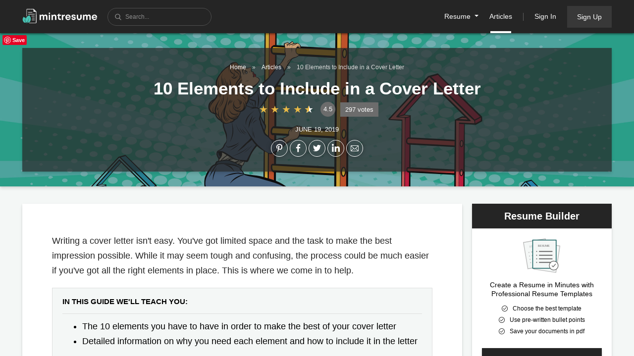

--- FILE ---
content_type: text/html; charset=utf-8
request_url: https://www.mintresume.com/articles/10-elements-to-include-in-a-cover-letter
body_size: 56266
content:
<!DOCTYPE html>
<html class='' id='top-page-scroll' lang='en'>
<head>
<script>
      window.dataLayer = window.dataLayer || [];
      function gtag(){dataLayer.push(arguments);}    
      gtag('consent', 'default', {
        'ad_storage': 'denied',
        'ad_user_data': 'denied',
        'ad_personalization': 'denied',
        'analytics_storage': 'denied',
        'wait_for_update': 500
      });      
    </script>
<!-- Google Tag Manager -->
    <script>(function(w,d,s,l,i){w[l]=w[l]||[];w[l].push({'gtm.start':
    new Date().getTime(),event:'gtm.js'});var f=d.getElementsByTagName(s)[0],
    j=d.createElement(s),dl=l!='dataLayer'?'&l='+l:'';j.async=true;j.src=
    'https://www.googletagmanager.com/gtm.js?id='+i+dl;f.parentNode.insertBefore(j,f);
    })(window,document,'script','dataLayer','GTM-KHHJS5M');</script>
    <!-- End Google Tag Manager -->
<meta charset='utf-8'>
<meta content='width=device-width, initial-scale=1, shrink-to-fit=no' name='viewport'>
<meta content='964441808582-gs44198ih8d20auvcf9ijbk93r0rqe21.apps.googleusercontent.com' name='google-signin-client_id'>
<script async='' defer='defer' src='https://accounts.google.com/gsi/client'></script>
<link href='//assets.mintresume.com/assets/apple-touch-icon.png' rel='apple-touch-icon' sizes='180x180'>
<link href='//assets.mintresume.com/assets/favicon-32x32.png' rel='icon' sizes='32x32' type='image/png'>
<link href='//assets.mintresume.com/assets/favicon-16x16.png' rel='icon' sizes='16x16' type='image/png'>
<meta content='#252525' name='msapplication-TileColor'>
<meta content='#252525' name='theme-color'>
<link href='//assets.mintresume.com/site.webmanifest?v2' rel='manifest'>
<link crossorigin='crossorigin' href='//assets.mintresume.com' rel='preconnect'>
<link crossorigin='crossorigin' href='//www.googletagmanager.com' rel='preconnect'>
<link crossorigin='crossorigin' href='//www.google-analytics.com' rel='preconnect'>
<link crossorigin='crossorigin' href='//stats.g.doubleclick.net' rel='preconnect'>
<title>10 Elements to Include in a Cover Letter | MintResume</title>
<meta name="description" content="Writing a cover letter isn&#39;t easy. You&#39;ve got limited space and the task to make the best impression possible. While it may seem tough and confusing, the pro...">
<link rel="canonical" href="https://www.mintresume.com/articles/10-elements-to-include-in-a-cover-letter">
<meta property="og:title" content="10 Elements to Include in a Cover Letter">
<meta property="og:description" content="Writing a cover letter isn&#39;t easy. You&#39;ve got limited space and the task to make the best impression possible. While it may seem tough and confusing, the pro...">
<meta property="og:image" content="https://assets.mintresume.com/article-cover/w860/379/shutterstock_674856244_20_2_.jpg?1c7623">
<meta property="og:image" content="https://assets.mintresume.com/article/w1920/198/Untitled_2Bdesign.jpg">
<meta property="og:image" content="https://assets.mintresume.com/article/w1920/199/shutterstock_315816128_2B_281_29.jpg">
<meta property="og:locale" content="en_US">
<meta property="og:type" content="article">
<meta name="csrf-param" content="authenticity_token" />
<meta name="csrf-token" content="0X-2f3kKZIIX1nfAEiddIlMvfOoc2WUXHHgq6YZMfvuqwF2U4sVZJzd5_K0WMDq7aFav3Hq1S5BYxFc9RxThWw" />

<style>:root{--blue:#007bff;--indigo:#6610f2;--purple:#6f42c1;--pink:#e83e8c;--red:#e63737;--orange:#fd7e14;--yellow:#ffc107;--teal:#20c997;--cyan:#17a2b8;--gray:#6c6c6c;--gray-dark:#3f3f3f;--primary:#007bff;--secondary:#6c6c6c;--success:#319a8e;--info:#17a2b8;--warning:#ffc107;--danger:#e63737;--light:#3f3f3f;--dark:#252525;--yellow-mutted:#f1efcb;--green:#319a8e;--black:#000;--white:#fff;--google-blue:#4285f4;--facebook-blue:#1877f2;--facebook-blue-dark:#0d6ae4;--linkedin-blue:#007bb6;--linkedin-blue-dark:#006a9d;--danger-light:#eb5c5c;--danger-lighten:#f5b0b0;--danger-lighteness:#fce7e7;--warning-light:#fff3cd;--warning-dark:#856404;--success-light:#57a902;--success-lighten:#d4edda;--success-dark:#319a8e;--score-red:#f44336;--score-red-lighten:rgba(244,67,54,0.05);--score-orange:#ff9800;--score-orange-lighten:rgba(255,152,0,0.05);--score-green:#4caf50;--score-green-lighten:rgba(76,175,80,0.05);--blue-700:#3b5998;--gray-50:#fcfcfc;--gray-60:#fbfbfb;--gray-100:#f4f7f6;--gray-120:#f5f5f5;--gray-150:#f8f8f8;--gray-180:#f0f0f0;--gray-200:#ececec;--gray-250:#e5e5e5;--gray-270:#e0e0e0;--gray-300:#dedede;--gray-400:#cecece;--gray-410:#bbb;--gray-420:#aaa;--gray-480:#999;--gray-500:#909090;--gray-550:#888;--gray-580:#777;--gray-600:#6c6c6c;--gray-650:#626262;--gray-700:#494949;--gray-750:#454545;--gray-800:#3f3f3f;--gray-810:#383838;--gray-830:#353535;--gray-850:#303030;--gray-900:#252525;--gray-950:#202020;--breakpoint-xs:0;--breakpoint-sm:576px;--breakpoint-md:768px;--breakpoint-lg:992px;--breakpoint-xl:1200px;--breakpoint-xll:1476px;--font-family-sans-serif:"Helvetica Neue",Helvetica,Roboto,Arial,sans-serif;--font-family-monospace:SFMono-Regular,Menlo,Monaco,Consolas,"Liberation Mono","Courier New",monospace}*,:after,:before{box-sizing:border-box}html{font-family:sans-serif;line-height:1.15;-webkit-text-size-adjust:100%;-webkit-tap-highlight-color:rgba(0,0,0,0)}article,aside,figcaption,figure,footer,header,hgroup,main,nav,section{display:block}body{margin:0;font-family:Helvetica Neue,Helvetica,Roboto,Arial,sans-serif;font-size:1rem;font-weight:400;line-height:1.5;color:#252525;text-align:left;background-color:#f4f7f6}[tabindex="-1"]:focus:not(:focus-visible){outline:0!important}hr{box-sizing:content-box;height:0;overflow:visible}h1,h2,h3,h4,h5,h6{margin-top:0;margin-bottom:.625rem}p{margin-top:0;margin-bottom:1.25rem}abbr[data-original-title],abbr[title]{text-decoration:underline;-webkit-text-decoration:underline dotted;text-decoration:underline dotted;cursor:help;border-bottom:0;-webkit-text-decoration-skip-ink:none;text-decoration-skip-ink:none}address{font-style:normal;line-height:inherit}address,dl,ol,ul{margin-bottom:1rem}dl,ol,ul{margin-top:0}ol ol,ol ul,ul ol,ul ul{margin-bottom:0}dt{font-weight:700}dd{margin-bottom:.5rem;margin-left:0}blockquote{margin:0 0 1rem}b,strong{font-weight:900}small{font-size:80%}sub,sup{position:relative;font-size:75%;line-height:0;vertical-align:baseline}sub{bottom:-.25em}sup{top:-.5em}a{color:#319a8e;background-color:transparent}a,a:hover{text-decoration:none}a:hover{color:#1f6059}a:not([href]):not([class]),a:not([href]):not([class]):hover{color:inherit;text-decoration:none}code,kbd,pre,samp{font-family:SFMono-Regular,Menlo,Monaco,Consolas,Liberation Mono,Courier New,monospace;font-size:1em}pre{margin-top:0;margin-bottom:1rem;overflow:auto;-ms-overflow-style:scrollbar}figure{margin:0 0 1rem}img{border-style:none}img,svg{vertical-align:middle}svg{overflow:hidden}table{border-collapse:collapse}caption{padding-top:.75rem;padding-bottom:.75rem;color:#6c6c6c;text-align:left;caption-side:bottom}th{text-align:inherit;text-align:-webkit-match-parent}label{display:inline-block;margin-bottom:.5rem}button{border-radius:0}button:focus:not(:focus-visible){outline:0}button,input,optgroup,select,textarea{margin:0;font-family:inherit;font-size:inherit;line-height:inherit}button,input{overflow:visible}button,select{text-transform:none}[role=button]{cursor:pointer}select{word-wrap:normal}[type=button],[type=reset],[type=submit],button{-webkit-appearance:button}[type=button]:not(:disabled),[type=reset]:not(:disabled),[type=submit]:not(:disabled),button:not(:disabled){cursor:pointer}[type=button]::-moz-focus-inner,[type=reset]::-moz-focus-inner,[type=submit]::-moz-focus-inner,button::-moz-focus-inner{padding:0;border-style:none}input[type=checkbox],input[type=radio]{box-sizing:border-box;padding:0}textarea{overflow:auto;resize:vertical}fieldset{min-width:0;padding:0;margin:0;border:0}legend{display:block;width:100%;max-width:100%;padding:0;margin-bottom:.5rem;font-size:1.5rem;line-height:inherit;color:inherit;white-space:normal}@media(max-width:1200px){legend{font-size:calc(1.275rem + .3vw)}}progress{vertical-align:baseline}[type=number]::-webkit-inner-spin-button,[type=number]::-webkit-outer-spin-button{height:auto}[type=search]{outline-offset:-2px;-webkit-appearance:none}[type=search]::-webkit-search-decoration{-webkit-appearance:none}::-webkit-file-upload-button{font:inherit;-webkit-appearance:button}output{display:inline-block}summary{display:list-item;cursor:pointer}template{display:none}[hidden]{display:none!important}.container,.container-fluid,.container-lg,.container-md,.container-sm,.container-xl{width:100%;padding-right:15px;padding-left:15px;margin-right:auto;margin-left:auto}@media(min-width:576px){.container,.container-sm{max-width:540px}}@media(min-width:768px){.container,.container-md,.container-sm{max-width:720px}}@media(min-width:992px){.container,.container-lg,.container-md,.container-sm{max-width:960px}}@media(min-width:1200px){.container,.container-lg,.container-md,.container-sm,.container-xl{max-width:1140px}}.row{display:flex;flex-wrap:wrap;margin-right:-15px;margin-left:-15px}.no-gutters{margin-right:0;margin-left:0}.no-gutters>.col,.no-gutters>[class*=col-]{padding-right:0;padding-left:0}.col,.col-1,.col-2,.col-3,.col-4,.col-5,.col-6,.col-7,.col-8,.col-9,.col-10,.col-11,.col-12,.col-auto,.col-lg,.col-lg-1,.col-lg-2,.col-lg-3,.col-lg-4,.col-lg-5,.col-lg-6,.col-lg-7,.col-lg-8,.col-lg-9,.col-lg-10,.col-lg-11,.col-lg-12,.col-lg-auto,.col-md,.col-md-1,.col-md-2,.col-md-3,.col-md-4,.col-md-5,.col-md-6,.col-md-7,.col-md-8,.col-md-9,.col-md-10,.col-md-11,.col-md-12,.col-md-auto,.col-sm,.col-sm-1,.col-sm-2,.col-sm-3,.col-sm-4,.col-sm-5,.col-sm-6,.col-sm-7,.col-sm-8,.col-sm-9,.col-sm-10,.col-sm-11,.col-sm-12,.col-sm-auto,.col-xl,.col-xl-1,.col-xl-2,.col-xl-3,.col-xl-4,.col-xl-5,.col-xl-6,.col-xl-7,.col-xl-8,.col-xl-9,.col-xl-10,.col-xl-11,.col-xl-12,.col-xl-auto,.col-xll,.col-xll-1,.col-xll-2,.col-xll-3,.col-xll-4,.col-xll-5,.col-xll-6,.col-xll-7,.col-xll-8,.col-xll-9,.col-xll-10,.col-xll-11,.col-xll-12,.col-xll-auto{position:relative;width:100%;padding-right:15px;padding-left:15px}.col{flex-basis:0;flex-grow:1;max-width:100%}.row-cols-1>*{flex:0 0 100%;max-width:100%}.row-cols-2>*{flex:0 0 50%;max-width:50%}.row-cols-3>*{flex:0 0 33.3333333333%;max-width:33.3333333333%}.row-cols-4>*{flex:0 0 25%;max-width:25%}.row-cols-5>*{flex:0 0 20%;max-width:20%}.row-cols-6>*{flex:0 0 16.6666666667%;max-width:16.6666666667%}.col-auto{flex:0 0 auto;width:auto;max-width:100%}.col-1{flex:0 0 8.33333333%;max-width:8.33333333%}.col-2{flex:0 0 16.66666667%;max-width:16.66666667%}.col-3{flex:0 0 25%;max-width:25%}.col-4{flex:0 0 33.33333333%;max-width:33.33333333%}.col-5{flex:0 0 41.66666667%;max-width:41.66666667%}.col-6{flex:0 0 50%;max-width:50%}.col-7{flex:0 0 58.33333333%;max-width:58.33333333%}.col-8{flex:0 0 66.66666667%;max-width:66.66666667%}.col-9{flex:0 0 75%;max-width:75%}.col-10{flex:0 0 83.33333333%;max-width:83.33333333%}.col-11{flex:0 0 91.66666667%;max-width:91.66666667%}.col-12{flex:0 0 100%;max-width:100%}.order-first{order:-1}.order-last{order:13}.order-0{order:0}.order-1{order:1}.order-2{order:2}.order-3{order:3}.order-4{order:4}.order-5{order:5}.order-6{order:6}.order-7{order:7}.order-8{order:8}.order-9{order:9}.order-10{order:10}.order-11{order:11}.order-12{order:12}.offset-1{margin-left:8.33333333%}.offset-2{margin-left:16.66666667%}.offset-3{margin-left:25%}.offset-4{margin-left:33.33333333%}.offset-5{margin-left:41.66666667%}.offset-6{margin-left:50%}.offset-7{margin-left:58.33333333%}.offset-8{margin-left:66.66666667%}.offset-9{margin-left:75%}.offset-10{margin-left:83.33333333%}.offset-11{margin-left:91.66666667%}@media(min-width:576px){.col-sm{flex-basis:0;flex-grow:1;max-width:100%}.row-cols-sm-1>*{flex:0 0 100%;max-width:100%}.row-cols-sm-2>*{flex:0 0 50%;max-width:50%}.row-cols-sm-3>*{flex:0 0 33.3333333333%;max-width:33.3333333333%}.row-cols-sm-4>*{flex:0 0 25%;max-width:25%}.row-cols-sm-5>*{flex:0 0 20%;max-width:20%}.row-cols-sm-6>*{flex:0 0 16.6666666667%;max-width:16.6666666667%}.col-sm-auto{flex:0 0 auto;width:auto;max-width:100%}.col-sm-1{flex:0 0 8.33333333%;max-width:8.33333333%}.col-sm-2{flex:0 0 16.66666667%;max-width:16.66666667%}.col-sm-3{flex:0 0 25%;max-width:25%}.col-sm-4{flex:0 0 33.33333333%;max-width:33.33333333%}.col-sm-5{flex:0 0 41.66666667%;max-width:41.66666667%}.col-sm-6{flex:0 0 50%;max-width:50%}.col-sm-7{flex:0 0 58.33333333%;max-width:58.33333333%}.col-sm-8{flex:0 0 66.66666667%;max-width:66.66666667%}.col-sm-9{flex:0 0 75%;max-width:75%}.col-sm-10{flex:0 0 83.33333333%;max-width:83.33333333%}.col-sm-11{flex:0 0 91.66666667%;max-width:91.66666667%}.col-sm-12{flex:0 0 100%;max-width:100%}.order-sm-first{order:-1}.order-sm-last{order:13}.order-sm-0{order:0}.order-sm-1{order:1}.order-sm-2{order:2}.order-sm-3{order:3}.order-sm-4{order:4}.order-sm-5{order:5}.order-sm-6{order:6}.order-sm-7{order:7}.order-sm-8{order:8}.order-sm-9{order:9}.order-sm-10{order:10}.order-sm-11{order:11}.order-sm-12{order:12}.offset-sm-0{margin-left:0}.offset-sm-1{margin-left:8.33333333%}.offset-sm-2{margin-left:16.66666667%}.offset-sm-3{margin-left:25%}.offset-sm-4{margin-left:33.33333333%}.offset-sm-5{margin-left:41.66666667%}.offset-sm-6{margin-left:50%}.offset-sm-7{margin-left:58.33333333%}.offset-sm-8{margin-left:66.66666667%}.offset-sm-9{margin-left:75%}.offset-sm-10{margin-left:83.33333333%}.offset-sm-11{margin-left:91.66666667%}}@media(min-width:768px){.col-md{flex-basis:0;flex-grow:1;max-width:100%}.row-cols-md-1>*{flex:0 0 100%;max-width:100%}.row-cols-md-2>*{flex:0 0 50%;max-width:50%}.row-cols-md-3>*{flex:0 0 33.3333333333%;max-width:33.3333333333%}.row-cols-md-4>*{flex:0 0 25%;max-width:25%}.row-cols-md-5>*{flex:0 0 20%;max-width:20%}.row-cols-md-6>*{flex:0 0 16.6666666667%;max-width:16.6666666667%}.col-md-auto{flex:0 0 auto;width:auto;max-width:100%}.col-md-1{flex:0 0 8.33333333%;max-width:8.33333333%}.col-md-2{flex:0 0 16.66666667%;max-width:16.66666667%}.col-md-3{flex:0 0 25%;max-width:25%}.col-md-4{flex:0 0 33.33333333%;max-width:33.33333333%}.col-md-5{flex:0 0 41.66666667%;max-width:41.66666667%}.col-md-6{flex:0 0 50%;max-width:50%}.col-md-7{flex:0 0 58.33333333%;max-width:58.33333333%}.col-md-8{flex:0 0 66.66666667%;max-width:66.66666667%}.col-md-9{flex:0 0 75%;max-width:75%}.col-md-10{flex:0 0 83.33333333%;max-width:83.33333333%}.col-md-11{flex:0 0 91.66666667%;max-width:91.66666667%}.col-md-12{flex:0 0 100%;max-width:100%}.order-md-first{order:-1}.order-md-last{order:13}.order-md-0{order:0}.order-md-1{order:1}.order-md-2{order:2}.order-md-3{order:3}.order-md-4{order:4}.order-md-5{order:5}.order-md-6{order:6}.order-md-7{order:7}.order-md-8{order:8}.order-md-9{order:9}.order-md-10{order:10}.order-md-11{order:11}.order-md-12{order:12}.offset-md-0{margin-left:0}.offset-md-1{margin-left:8.33333333%}.offset-md-2{margin-left:16.66666667%}.offset-md-3{margin-left:25%}.offset-md-4{margin-left:33.33333333%}.offset-md-5{margin-left:41.66666667%}.offset-md-6{margin-left:50%}.offset-md-7{margin-left:58.33333333%}.offset-md-8{margin-left:66.66666667%}.offset-md-9{margin-left:75%}.offset-md-10{margin-left:83.33333333%}.offset-md-11{margin-left:91.66666667%}}@media(min-width:992px){.col-lg{flex-basis:0;flex-grow:1;max-width:100%}.row-cols-lg-1>*{flex:0 0 100%;max-width:100%}.row-cols-lg-2>*{flex:0 0 50%;max-width:50%}.row-cols-lg-3>*{flex:0 0 33.3333333333%;max-width:33.3333333333%}.row-cols-lg-4>*{flex:0 0 25%;max-width:25%}.row-cols-lg-5>*{flex:0 0 20%;max-width:20%}.row-cols-lg-6>*{flex:0 0 16.6666666667%;max-width:16.6666666667%}.col-lg-auto{flex:0 0 auto;width:auto;max-width:100%}.col-lg-1{flex:0 0 8.33333333%;max-width:8.33333333%}.col-lg-2{flex:0 0 16.66666667%;max-width:16.66666667%}.col-lg-3{flex:0 0 25%;max-width:25%}.col-lg-4{flex:0 0 33.33333333%;max-width:33.33333333%}.col-lg-5{flex:0 0 41.66666667%;max-width:41.66666667%}.col-lg-6{flex:0 0 50%;max-width:50%}.col-lg-7{flex:0 0 58.33333333%;max-width:58.33333333%}.col-lg-8{flex:0 0 66.66666667%;max-width:66.66666667%}.col-lg-9{flex:0 0 75%;max-width:75%}.col-lg-10{flex:0 0 83.33333333%;max-width:83.33333333%}.col-lg-11{flex:0 0 91.66666667%;max-width:91.66666667%}.col-lg-12{flex:0 0 100%;max-width:100%}.order-lg-first{order:-1}.order-lg-last{order:13}.order-lg-0{order:0}.order-lg-1{order:1}.order-lg-2{order:2}.order-lg-3{order:3}.order-lg-4{order:4}.order-lg-5{order:5}.order-lg-6{order:6}.order-lg-7{order:7}.order-lg-8{order:8}.order-lg-9{order:9}.order-lg-10{order:10}.order-lg-11{order:11}.order-lg-12{order:12}.offset-lg-0{margin-left:0}.offset-lg-1{margin-left:8.33333333%}.offset-lg-2{margin-left:16.66666667%}.offset-lg-3{margin-left:25%}.offset-lg-4{margin-left:33.33333333%}.offset-lg-5{margin-left:41.66666667%}.offset-lg-6{margin-left:50%}.offset-lg-7{margin-left:58.33333333%}.offset-lg-8{margin-left:66.66666667%}.offset-lg-9{margin-left:75%}.offset-lg-10{margin-left:83.33333333%}.offset-lg-11{margin-left:91.66666667%}}@media(min-width:1200px){.col-xl{flex-basis:0;flex-grow:1;max-width:100%}.row-cols-xl-1>*{flex:0 0 100%;max-width:100%}.row-cols-xl-2>*{flex:0 0 50%;max-width:50%}.row-cols-xl-3>*{flex:0 0 33.3333333333%;max-width:33.3333333333%}.row-cols-xl-4>*{flex:0 0 25%;max-width:25%}.row-cols-xl-5>*{flex:0 0 20%;max-width:20%}.row-cols-xl-6>*{flex:0 0 16.6666666667%;max-width:16.6666666667%}.col-xl-auto{flex:0 0 auto;width:auto;max-width:100%}.col-xl-1{flex:0 0 8.33333333%;max-width:8.33333333%}.col-xl-2{flex:0 0 16.66666667%;max-width:16.66666667%}.col-xl-3{flex:0 0 25%;max-width:25%}.col-xl-4{flex:0 0 33.33333333%;max-width:33.33333333%}.col-xl-5{flex:0 0 41.66666667%;max-width:41.66666667%}.col-xl-6{flex:0 0 50%;max-width:50%}.col-xl-7{flex:0 0 58.33333333%;max-width:58.33333333%}.col-xl-8{flex:0 0 66.66666667%;max-width:66.66666667%}.col-xl-9{flex:0 0 75%;max-width:75%}.col-xl-10{flex:0 0 83.33333333%;max-width:83.33333333%}.col-xl-11{flex:0 0 91.66666667%;max-width:91.66666667%}.col-xl-12{flex:0 0 100%;max-width:100%}.order-xl-first{order:-1}.order-xl-last{order:13}.order-xl-0{order:0}.order-xl-1{order:1}.order-xl-2{order:2}.order-xl-3{order:3}.order-xl-4{order:4}.order-xl-5{order:5}.order-xl-6{order:6}.order-xl-7{order:7}.order-xl-8{order:8}.order-xl-9{order:9}.order-xl-10{order:10}.order-xl-11{order:11}.order-xl-12{order:12}.offset-xl-0{margin-left:0}.offset-xl-1{margin-left:8.33333333%}.offset-xl-2{margin-left:16.66666667%}.offset-xl-3{margin-left:25%}.offset-xl-4{margin-left:33.33333333%}.offset-xl-5{margin-left:41.66666667%}.offset-xl-6{margin-left:50%}.offset-xl-7{margin-left:58.33333333%}.offset-xl-8{margin-left:66.66666667%}.offset-xl-9{margin-left:75%}.offset-xl-10{margin-left:83.33333333%}.offset-xl-11{margin-left:91.66666667%}}@media(min-width:1476px){.col-xll{flex-basis:0;flex-grow:1;max-width:100%}.row-cols-xll-1>*{flex:0 0 100%;max-width:100%}.row-cols-xll-2>*{flex:0 0 50%;max-width:50%}.row-cols-xll-3>*{flex:0 0 33.3333333333%;max-width:33.3333333333%}.row-cols-xll-4>*{flex:0 0 25%;max-width:25%}.row-cols-xll-5>*{flex:0 0 20%;max-width:20%}.row-cols-xll-6>*{flex:0 0 16.6666666667%;max-width:16.6666666667%}.col-xll-auto{flex:0 0 auto;width:auto;max-width:100%}.col-xll-1{flex:0 0 8.33333333%;max-width:8.33333333%}.col-xll-2{flex:0 0 16.66666667%;max-width:16.66666667%}.col-xll-3{flex:0 0 25%;max-width:25%}.col-xll-4{flex:0 0 33.33333333%;max-width:33.33333333%}.col-xll-5{flex:0 0 41.66666667%;max-width:41.66666667%}.col-xll-6{flex:0 0 50%;max-width:50%}.col-xll-7{flex:0 0 58.33333333%;max-width:58.33333333%}.col-xll-8{flex:0 0 66.66666667%;max-width:66.66666667%}.col-xll-9{flex:0 0 75%;max-width:75%}.col-xll-10{flex:0 0 83.33333333%;max-width:83.33333333%}.col-xll-11{flex:0 0 91.66666667%;max-width:91.66666667%}.col-xll-12{flex:0 0 100%;max-width:100%}.order-xll-first{order:-1}.order-xll-last{order:13}.order-xll-0{order:0}.order-xll-1{order:1}.order-xll-2{order:2}.order-xll-3{order:3}.order-xll-4{order:4}.order-xll-5{order:5}.order-xll-6{order:6}.order-xll-7{order:7}.order-xll-8{order:8}.order-xll-9{order:9}.order-xll-10{order:10}.order-xll-11{order:11}.order-xll-12{order:12}.offset-xll-0{margin-left:0}.offset-xll-1{margin-left:8.33333333%}.offset-xll-2{margin-left:16.66666667%}.offset-xll-3{margin-left:25%}.offset-xll-4{margin-left:33.33333333%}.offset-xll-5{margin-left:41.66666667%}.offset-xll-6{margin-left:50%}.offset-xll-7{margin-left:58.33333333%}.offset-xll-8{margin-left:66.66666667%}.offset-xll-9{margin-left:75%}.offset-xll-10{margin-left:83.33333333%}.offset-xll-11{margin-left:91.66666667%}}.h1,.h2,.h3,.h4,.h5,.h6,h1,h2,h3,h4,h5,h6{margin-bottom:.625rem;font-family:inherit;font-weight:700;line-height:1.2;color:inherit}.h1,h1{font-size:1.875rem}@media(max-width:1200px){.h1,h1{font-size:calc(1.3125rem + .75vw)}}.h2,h2{font-size:1.375rem}@media(max-width:1200px){.h2,h2{font-size:calc(1.2625rem + .15vw)}}.h3,h3{font-size:1.1875rem}.h4,h4{font-size:1.0625rem}.h5,h5{font-size:1rem}.h6,h6{font-size:.8125rem}.lead{font-size:1.25rem;font-weight:300}.display-1{font-size:6rem;font-weight:300;line-height:1.2}@media(max-width:1200px){.display-1{font-size:calc(1.725rem + 5.7vw)}}.display-2{font-size:5.5rem;font-weight:300;line-height:1.2}@media(max-width:1200px){.display-2{font-size:calc(1.675rem + 5.1vw)}}.display-3{font-size:4.5rem;font-weight:300;line-height:1.2}@media(max-width:1200px){.display-3{font-size:calc(1.575rem + 3.9vw)}}.display-4{font-size:3.5rem;font-weight:300;line-height:1.2}@media(max-width:1200px){.display-4{font-size:calc(1.475rem + 2.7vw)}}hr{margin-top:1.25rem;margin-bottom:1.25rem;border:0;border-top:1px solid #dedede}.small,small{font-size:80%;font-weight:400}.mark,mark{padding:.2em;background-color:#fcf8e3}.list-inline,.list-unstyled{padding-left:0;list-style:none}.list-inline-item{display:inline-block}.list-inline-item:not(:last-child){margin-right:.5rem}.initialism{font-size:90%;text-transform:uppercase}.blockquote{margin-bottom:1.25rem;font-size:1.25rem}.blockquote-footer{display:block;font-size:80%;color:#6c6c6c}.blockquote-footer:before{content:"— "}.img-fluid,.img-thumbnail{max-width:100%;height:auto}.img-thumbnail{padding:.25rem;background-color:#f4f7f6;border:1px solid #dedede;border-radius:0}.figure{display:inline-block}.figure-img{margin-bottom:.625rem;line-height:1}.figure-caption{font-size:90%;color:#6c6c6c}.dropdown,.dropleft,.dropright,.dropup{position:relative}.dropdown-toggle{white-space:nowrap}.dropdown-toggle:after{display:inline-block;margin-left:.255em;vertical-align:.255em;content:"";border-top:.3em solid;border-right:.3em solid transparent;border-bottom:0;border-left:.3em solid transparent}.dropdown-toggle:empty:after{margin-left:0}.dropdown-menu{position:absolute;top:100%;left:0;z-index:1000;display:none;float:left;min-width:10rem;padding:.5rem 0;margin:.125rem 0 0;font-size:1rem;color:#252525;text-align:left;list-style:none;background-color:#fff;background-clip:padding-box;border:1px solid rgba(0,0,0,.15);border-radius:0}.dropdown-menu-left{right:auto;left:0}.dropdown-menu-right{right:0;left:auto}@media(min-width:576px){.dropdown-menu-sm-left{right:auto;left:0}.dropdown-menu-sm-right{right:0;left:auto}}@media(min-width:768px){.dropdown-menu-md-left{right:auto;left:0}.dropdown-menu-md-right{right:0;left:auto}}@media(min-width:992px){.dropdown-menu-lg-left{right:auto;left:0}.dropdown-menu-lg-right{right:0;left:auto}}@media(min-width:1200px){.dropdown-menu-xl-left{right:auto;left:0}.dropdown-menu-xl-right{right:0;left:auto}}@media(min-width:1476px){.dropdown-menu-xll-left{right:auto;left:0}.dropdown-menu-xll-right{right:0;left:auto}}.dropup .dropdown-menu{top:auto;bottom:100%;margin-top:0;margin-bottom:.125rem}.dropup .dropdown-toggle:after{display:inline-block;margin-left:.255em;vertical-align:.255em;content:"";border-top:0;border-right:.3em solid transparent;border-bottom:.3em solid;border-left:.3em solid transparent}.dropup .dropdown-toggle:empty:after{margin-left:0}.dropright .dropdown-menu{top:0;right:auto;left:100%;margin-top:0;margin-left:.125rem}.dropright .dropdown-toggle:after{display:inline-block;margin-left:.255em;vertical-align:.255em;content:"";border-top:.3em solid transparent;border-right:0;border-bottom:.3em solid transparent;border-left:.3em solid}.dropright .dropdown-toggle:empty:after{margin-left:0}.dropright .dropdown-toggle:after{vertical-align:0}.dropleft .dropdown-menu{top:0;right:100%;left:auto;margin-top:0;margin-right:.125rem}.dropleft .dropdown-toggle:after{display:inline-block;margin-left:.255em;vertical-align:.255em;content:"";display:none}.dropleft .dropdown-toggle:before{display:inline-block;margin-right:.255em;vertical-align:.255em;content:"";border-top:.3em solid transparent;border-right:.3em solid;border-bottom:.3em solid transparent}.dropleft .dropdown-toggle:empty:after{margin-left:0}.dropleft .dropdown-toggle:before{vertical-align:0}.dropdown-menu[x-placement^=bottom],.dropdown-menu[x-placement^=left],.dropdown-menu[x-placement^=right],.dropdown-menu[x-placement^=top]{right:auto;bottom:auto}.dropdown-divider{height:0;margin:.625rem 0;overflow:hidden;border-top:1px solid #ececec}.dropdown-item{display:block;width:100%;padding:.25rem 1.5rem;clear:both;font-weight:400;color:#252525;text-align:inherit;white-space:nowrap;background-color:transparent;border:0}.dropdown-item:focus,.dropdown-item:hover{color:#181818;text-decoration:none;background-color:#f4f7f6}.dropdown-item.active,.dropdown-item:active{color:#fff;text-decoration:none;background-color:#6c6c6c}.dropdown-item.disabled,.dropdown-item:disabled{color:#6c6c6c;pointer-events:none;background-color:transparent}.dropdown-menu.show{display:block}.dropdown-header{display:block;padding:.5rem 1.5rem;margin-bottom:0;font-size:.875rem;color:#6c6c6c;white-space:nowrap}.dropdown-item-text{display:block;padding:.25rem 1.5rem;color:#252525}.fade{transition:opacity .15s linear}@media(prefers-reduced-motion:reduce){.fade{transition:none}}.fade:not(.show){opacity:0}.collapse:not(.show){display:none}.collapsing{position:relative;height:0;overflow:hidden;transition:height .35s ease}@media(prefers-reduced-motion:reduce){.collapsing{transition:none}}.collapsing.width{width:0;height:auto;transition:width .35s ease}@media(prefers-reduced-motion:reduce){.collapsing.width{transition:none}}.close{float:right;font-size:1.5rem;font-weight:700;line-height:1;color:#000;text-shadow:0 1px 0 #fff;opacity:.5}@media(max-width:1200px){.close{font-size:calc(1.275rem + .3vw)}}.close:hover{color:#000;text-decoration:none}.close:not(:disabled):not(.disabled):focus,.close:not(:disabled):not(.disabled):hover{opacity:.75}button.close{padding:0;background-color:transparent;border:0}a.close.disabled{pointer-events:none}.modal-open{overflow:hidden}.modal-open .modal{overflow-x:hidden;overflow-y:auto}.modal{position:fixed;top:0;left:0;z-index:1050;display:none;width:100%;height:100%;overflow:hidden;outline:0}.modal-dialog{position:relative;width:auto;margin:.5rem;pointer-events:none}.modal.fade .modal-dialog{transition:transform .3s ease-out;transform:scale(.8)}@media(prefers-reduced-motion:reduce){.modal.fade .modal-dialog{transition:none}}.modal.show .modal-dialog{transform:none}.modal.modal-static .modal-dialog{transform:scale(1.02)}.modal-dialog-scrollable{display:flex;max-height:calc(100% - 1rem)}.modal-dialog-scrollable .modal-content{max-height:calc(100vh - 1rem);overflow:hidden}.modal-dialog-scrollable .modal-footer,.modal-dialog-scrollable .modal-header{flex-shrink:0}.modal-dialog-scrollable .modal-body{overflow-y:auto}.modal-dialog-centered{display:flex;align-items:center;min-height:calc(100% - 1rem)}.modal-dialog-centered:before{display:block;height:calc(100vh - 1rem);height:-moz-min-content;height:min-content;content:""}.modal-dialog-centered.modal-dialog-scrollable{flex-direction:column;justify-content:center;height:100%}.modal-dialog-centered.modal-dialog-scrollable .modal-content{max-height:none}.modal-dialog-centered.modal-dialog-scrollable:before{content:none}.modal-content{position:relative;display:flex;flex-direction:column;width:100%;pointer-events:auto;background-color:#fff;background-clip:padding-box;border:1px solid rgba(0,0,0,.2);border-radius:0;outline:0}.modal-backdrop{position:fixed;top:0;left:0;z-index:1040;width:100vw;height:100vh;background-color:#000}.modal-backdrop.fade{opacity:0}.modal-backdrop.show{opacity:.5}.modal-header{display:flex;align-items:flex-start;justify-content:space-between;padding:1rem;border-bottom:1px solid #ececec;border-top-left-radius:0;border-top-right-radius:0}.modal-header .close{padding:1rem;margin:-1rem -1rem -1rem auto}.modal-title{margin-bottom:0;line-height:1.5}.modal-body{position:relative;flex:1 1 auto;padding:1rem}.modal-footer{display:flex;flex-wrap:wrap;align-items:center;justify-content:flex-end;padding:.75rem;border-top:1px solid #ececec;border-bottom-right-radius:0;border-bottom-left-radius:0}.modal-footer>*{margin:.25rem}.modal-scrollbar-measure{position:absolute;top:-9999px;width:50px;height:50px;overflow:scroll}@media(min-width:576px){.modal-dialog{max-width:500px;margin:1.75rem auto}.modal-dialog-scrollable{max-height:calc(100% - 3.5rem)}.modal-dialog-scrollable .modal-content{max-height:calc(100vh - 3.5rem)}.modal-dialog-centered{min-height:calc(100% - 3.5rem)}.modal-dialog-centered:before{height:calc(100vh - 3.5rem);height:-moz-min-content;height:min-content}.modal-sm{max-width:300px}}@media(min-width:992px){.modal-lg,.modal-xl{max-width:800px}}@media(min-width:1200px){.modal-xl{max-width:1140px}}.tooltip{position:absolute;z-index:1070;display:block;margin:0;font-family:Helvetica Neue,Helvetica,Roboto,Arial,sans-serif;font-style:normal;font-weight:400;line-height:1.5;text-align:left;text-align:start;text-decoration:none;text-shadow:none;text-transform:none;letter-spacing:normal;word-break:normal;white-space:normal;word-spacing:normal;line-break:auto;font-size:.875rem;word-wrap:break-word;opacity:0}.tooltip.show{opacity:.9}.tooltip .arrow{position:absolute;display:block;width:.8rem;height:.4rem}.tooltip .arrow:before{position:absolute;content:"";border-color:transparent;border-style:solid}.bs-tooltip-auto[x-placement^=top],.bs-tooltip-top{padding:.4rem 0}.bs-tooltip-auto[x-placement^=top] .arrow,.bs-tooltip-top .arrow{bottom:0}.bs-tooltip-auto[x-placement^=top] .arrow:before,.bs-tooltip-top .arrow:before{top:0;border-width:.4rem .4rem 0;border-top-color:#000}.bs-tooltip-auto[x-placement^=right],.bs-tooltip-right{padding:0 .4rem}.bs-tooltip-auto[x-placement^=right] .arrow,.bs-tooltip-right .arrow{left:0;width:.4rem;height:.8rem}.bs-tooltip-auto[x-placement^=right] .arrow:before,.bs-tooltip-right .arrow:before{right:0;border-width:.4rem .4rem .4rem 0;border-right-color:#000}.bs-tooltip-auto[x-placement^=bottom],.bs-tooltip-bottom{padding:.4rem 0}.bs-tooltip-auto[x-placement^=bottom] .arrow,.bs-tooltip-bottom .arrow{top:0}.bs-tooltip-auto[x-placement^=bottom] .arrow:before,.bs-tooltip-bottom .arrow:before{bottom:0;border-width:0 .4rem .4rem;border-bottom-color:#000}.bs-tooltip-auto[x-placement^=left],.bs-tooltip-left{padding:0 .4rem}.bs-tooltip-auto[x-placement^=left] .arrow,.bs-tooltip-left .arrow{right:0;width:.4rem;height:.8rem}.bs-tooltip-auto[x-placement^=left] .arrow:before,.bs-tooltip-left .arrow:before{left:0;border-width:.4rem 0 .4rem .4rem;border-left-color:#000}.tooltip-inner{max-width:200px;padding:.25rem .5rem;color:#fff;text-align:center;background-color:#000;border-radius:0}.align-baseline{vertical-align:baseline!important}.align-top{vertical-align:top!important}.align-middle{vertical-align:middle!important}.align-bottom{vertical-align:bottom!important}.align-text-bottom{vertical-align:text-bottom!important}.align-text-top{vertical-align:text-top!important}.bg-primary{background-color:#007bff!important}a.bg-primary:focus,a.bg-primary:hover,button.bg-primary:focus,button.bg-primary:hover{background-color:#0062cc!important}.bg-secondary{background-color:#6c6c6c!important}a.bg-secondary:focus,a.bg-secondary:hover,button.bg-secondary:focus,button.bg-secondary:hover{background-color:#535353!important}.bg-success{background-color:#319a8e!important}a.bg-success:focus,a.bg-success:hover,button.bg-success:focus,button.bg-success:hover{background-color:#25746a!important}.bg-info{background-color:#17a2b8!important}a.bg-info:focus,a.bg-info:hover,button.bg-info:focus,button.bg-info:hover{background-color:#117a8b!important}.bg-warning{background-color:#ffc107!important}a.bg-warning:focus,a.bg-warning:hover,button.bg-warning:focus,button.bg-warning:hover{background-color:#d39e00!important}.bg-danger{background-color:#e63737!important}a.bg-danger:focus,a.bg-danger:hover,button.bg-danger:focus,button.bg-danger:hover{background-color:#d01a1a!important}.bg-light{background-color:#3f3f3f!important}a.bg-light:focus,a.bg-light:hover,button.bg-light:focus,button.bg-light:hover{background-color:#262626!important}.bg-dark{background-color:#252525!important}a.bg-dark:focus,a.bg-dark:hover,button.bg-dark:focus,button.bg-dark:hover{background-color:#0c0c0c!important}.bg-yellow-mutted{background-color:#f1efcb!important}a.bg-yellow-mutted:focus,a.bg-yellow-mutted:hover,button.bg-yellow-mutted:focus,button.bg-yellow-mutted:hover{background-color:#e6e3a3!important}.bg-green{background-color:#319a8e!important}a.bg-green:focus,a.bg-green:hover,button.bg-green:focus,button.bg-green:hover{background-color:#25746a!important}.bg-black,a.bg-black:focus,a.bg-black:hover,button.bg-black:focus,button.bg-black:hover{background-color:#000!important}a.bg-white:focus,a.bg-white:hover,button.bg-white:focus,button.bg-white:hover{background-color:#e6e6e6!important}.bg-google-blue{background-color:#4285f4!important}a.bg-google-blue:focus,a.bg-google-blue:hover,button.bg-google-blue:focus,button.bg-google-blue:hover{background-color:#1266f1!important}.bg-facebook-blue{background-color:#1877f2!important}a.bg-facebook-blue:focus,a.bg-facebook-blue:hover,button.bg-facebook-blue:focus,button.bg-facebook-blue:hover{background-color:#0b5fcc!important}.bg-facebook-blue-dark{background-color:#0d6ae4!important}a.bg-facebook-blue-dark:focus,a.bg-facebook-blue-dark:hover,button.bg-facebook-blue-dark:focus,button.bg-facebook-blue-dark:hover{background-color:#0a54b3!important}.bg-linkedin-blue{background-color:#007bb6!important}a.bg-linkedin-blue:focus,a.bg-linkedin-blue:hover,button.bg-linkedin-blue:focus,button.bg-linkedin-blue:hover{background-color:#005983!important}.bg-linkedin-blue-dark{background-color:#006a9d!important}a.bg-linkedin-blue-dark:focus,a.bg-linkedin-blue-dark:hover,button.bg-linkedin-blue-dark:focus,button.bg-linkedin-blue-dark:hover{background-color:#00476a!important}.bg-danger-light{background-color:#eb5c5c!important}a.bg-danger-light:focus,a.bg-danger-light:hover,button.bg-danger-light:focus,button.bg-danger-light:hover{background-color:#e52f2f!important}.bg-danger-lighten{background-color:#f5b0b0!important}a.bg-danger-lighten:focus,a.bg-danger-lighten:hover,button.bg-danger-lighten:focus,button.bg-danger-lighten:hover{background-color:#ef8383!important}.bg-danger-lighteness{background-color:#fce7e7!important}a.bg-danger-lighteness:focus,a.bg-danger-lighteness:hover,button.bg-danger-lighteness:focus,button.bg-danger-lighteness:hover{background-color:#f6baba!important}.bg-warning-light{background-color:#fff3cd!important}a.bg-warning-light:focus,a.bg-warning-light:hover,button.bg-warning-light:focus,button.bg-warning-light:hover{background-color:#ffe79a!important}.bg-warning-dark{background-color:#856404!important}a.bg-warning-dark:focus,a.bg-warning-dark:hover,button.bg-warning-dark:focus,button.bg-warning-dark:hover{background-color:#533f03!important}.bg-success-light{background-color:#57a902!important}a.bg-success-light:focus,a.bg-success-light:hover,button.bg-success-light:focus,button.bg-success-light:hover{background-color:#3d7701!important}.bg-success-lighten{background-color:#d4edda!important}a.bg-success-lighten:focus,a.bg-success-lighten:hover,button.bg-success-lighten:focus,button.bg-success-lighten:hover{background-color:#b0debb!important}.bg-success-dark{background-color:#319a8e!important}a.bg-success-dark:focus,a.bg-success-dark:hover,button.bg-success-dark:focus,button.bg-success-dark:hover{background-color:#25736a!important}.bg-score-red{background-color:#f44336!important}a.bg-score-red:focus,a.bg-score-red:hover,button.bg-score-red:focus,button.bg-score-red:hover{background-color:#ea1c0d!important}.bg-score-red-lighten{background-color:rgba(244,67,54,.05)!important}a.bg-score-red-lighten:focus,a.bg-score-red-lighten:hover,button.bg-score-red-lighten:focus,button.bg-score-red-lighten:hover{background-color:rgba(234,28,13,.05)!important}.bg-score-orange{background-color:#ff9800!important}a.bg-score-orange:focus,a.bg-score-orange:hover,button.bg-score-orange:focus,button.bg-score-orange:hover{background-color:#cc7a00!important}.bg-score-orange-lighten{background-color:rgba(255,152,0,.05)!important}a.bg-score-orange-lighten:focus,a.bg-score-orange-lighten:hover,button.bg-score-orange-lighten:focus,button.bg-score-orange-lighten:hover{background-color:rgba(204,122,0,.05)!important}.bg-score-green{background-color:#4caf50!important}a.bg-score-green:focus,a.bg-score-green:hover,button.bg-score-green:focus,button.bg-score-green:hover{background-color:#3d8b40!important}.bg-score-green-lighten{background-color:rgba(76,175,80,.05)!important}a.bg-score-green-lighten:focus,a.bg-score-green-lighten:hover,button.bg-score-green-lighten:focus,button.bg-score-green-lighten:hover{background-color:rgba(61,139,64,.05)!important}.bg-blue-700{background-color:#3b5998!important}a.bg-blue-700:focus,a.bg-blue-700:hover,button.bg-blue-700:focus,button.bg-blue-700:hover{background-color:#2d4373!important}.bg-gray-50{background-color:#fcfcfc!important}a.bg-gray-50:focus,a.bg-gray-50:hover,button.bg-gray-50:focus,button.bg-gray-50:hover{background-color:#e3e3e3!important}.bg-gray-60{background-color:#fbfbfb!important}a.bg-gray-60:focus,a.bg-gray-60:hover,button.bg-gray-60:focus,button.bg-gray-60:hover{background-color:#e2e2e2!important}.bg-gray-100{background-color:#f4f7f6!important}a.bg-gray-100:focus,a.bg-gray-100:hover,button.bg-gray-100:focus,button.bg-gray-100:hover{background-color:#d6e2de!important}.bg-gray-120{background-color:#f5f5f5!important}a.bg-gray-120:focus,a.bg-gray-120:hover,button.bg-gray-120:focus,button.bg-gray-120:hover{background-color:#dcdcdc!important}.bg-gray-150{background-color:#f8f8f8!important}a.bg-gray-150:focus,a.bg-gray-150:hover,button.bg-gray-150:focus,button.bg-gray-150:hover{background-color:#dfdfdf!important}.bg-gray-180{background-color:#f0f0f0!important}a.bg-gray-180:focus,a.bg-gray-180:hover,button.bg-gray-180:focus,button.bg-gray-180:hover{background-color:#d7d7d7!important}.bg-gray-200{background-color:#ececec!important}a.bg-gray-200:focus,a.bg-gray-200:hover,button.bg-gray-200:focus,button.bg-gray-200:hover{background-color:#d3d3d3!important}.bg-gray-250{background-color:#e5e5e5!important}a.bg-gray-250:focus,a.bg-gray-250:hover,button.bg-gray-250:focus,button.bg-gray-250:hover{background-color:#ccc!important}.bg-gray-270{background-color:#e0e0e0!important}a.bg-gray-270:focus,a.bg-gray-270:hover,button.bg-gray-270:focus,button.bg-gray-270:hover{background-color:#c7c7c7!important}.bg-gray-300{background-color:#dedede!important}a.bg-gray-300:focus,a.bg-gray-300:hover,button.bg-gray-300:focus,button.bg-gray-300:hover{background-color:#c5c5c5!important}.bg-gray-400{background-color:#cecece!important}a.bg-gray-400:focus,a.bg-gray-400:hover,button.bg-gray-400:focus,button.bg-gray-400:hover{background-color:#b5b5b5!important}.bg-gray-410{background-color:#bbb!important}a.bg-gray-410:focus,a.bg-gray-410:hover,button.bg-gray-410:focus,button.bg-gray-410:hover{background-color:#a2a2a2!important}.bg-gray-420{background-color:#aaa!important}a.bg-gray-420:focus,a.bg-gray-420:hover,button.bg-gray-420:focus,button.bg-gray-420:hover{background-color:#919191!important}.bg-gray-480{background-color:#999!important}a.bg-gray-480:focus,a.bg-gray-480:hover,button.bg-gray-480:focus,button.bg-gray-480:hover{background-color:grey!important}.bg-gray-500{background-color:#909090!important}a.bg-gray-500:focus,a.bg-gray-500:hover,button.bg-gray-500:focus,button.bg-gray-500:hover{background-color:#777!important}.bg-gray-550{background-color:#888!important}a.bg-gray-550:focus,a.bg-gray-550:hover,button.bg-gray-550:focus,button.bg-gray-550:hover{background-color:#6f6f6f!important}.bg-gray-580{background-color:#777!important}a.bg-gray-580:focus,a.bg-gray-580:hover,button.bg-gray-580:focus,button.bg-gray-580:hover{background-color:#5e5e5e!important}.bg-gray-600{background-color:#6c6c6c!important}a.bg-gray-600:focus,a.bg-gray-600:hover,button.bg-gray-600:focus,button.bg-gray-600:hover{background-color:#535353!important}.bg-gray-650{background-color:#626262!important}.bg-gray-700,a.bg-gray-650:focus,a.bg-gray-650:hover,button.bg-gray-650:focus,button.bg-gray-650:hover{background-color:#494949!important}a.bg-gray-700:focus,a.bg-gray-700:hover,button.bg-gray-700:focus,button.bg-gray-700:hover{background-color:#303030!important}.bg-gray-750{background-color:#454545!important}a.bg-gray-750:focus,a.bg-gray-750:hover,button.bg-gray-750:focus,button.bg-gray-750:hover{background-color:#2c2c2c!important}.bg-gray-800{background-color:#3f3f3f!important}a.bg-gray-800:focus,a.bg-gray-800:hover,button.bg-gray-800:focus,button.bg-gray-800:hover{background-color:#262626!important}.bg-gray-810{background-color:#383838!important}a.bg-gray-810:focus,a.bg-gray-810:hover,button.bg-gray-810:focus,button.bg-gray-810:hover{background-color:#1f1f1f!important}.bg-gray-830{background-color:#353535!important}a.bg-gray-830:focus,a.bg-gray-830:hover,button.bg-gray-830:focus,button.bg-gray-830:hover{background-color:#1c1c1c!important}.bg-gray-850{background-color:#303030!important}a.bg-gray-850:focus,a.bg-gray-850:hover,button.bg-gray-850:focus,button.bg-gray-850:hover{background-color:#171717!important}.bg-gray-900{background-color:#252525!important}a.bg-gray-900:focus,a.bg-gray-900:hover,button.bg-gray-900:focus,button.bg-gray-900:hover{background-color:#0c0c0c!important}.bg-gray-950{background-color:#202020!important}a.bg-gray-950:focus,a.bg-gray-950:hover,button.bg-gray-950:focus,button.bg-gray-950:hover{background-color:#070707!important}.bg-white{background-color:#fff!important}.bg-transparent{background-color:transparent!important}.border{border:1px solid #dedede!important}.border-top{border-top:1px solid #dedede!important}.border-right{border-right:1px solid #dedede!important}.border-bottom{border-bottom:1px solid #dedede!important}.border-left{border-left:1px solid #dedede!important}.border-0{border:0!important}.border-top-0{border-top:0!important}.border-right-0{border-right:0!important}.border-bottom-0{border-bottom:0!important}.border-left-0{border-left:0!important}.border-primary{border-color:#007bff!important}.border-secondary{border-color:#6c6c6c!important}.border-success{border-color:#319a8e!important}.border-info{border-color:#17a2b8!important}.border-warning{border-color:#ffc107!important}.border-danger{border-color:#e63737!important}.border-light{border-color:#3f3f3f!important}.border-dark{border-color:#252525!important}.border-yellow-mutted{border-color:#f1efcb!important}.border-green{border-color:#319a8e!important}.border-black{border-color:#000!important}.border-google-blue{border-color:#4285f4!important}.border-facebook-blue{border-color:#1877f2!important}.border-facebook-blue-dark{border-color:#0d6ae4!important}.border-linkedin-blue{border-color:#007bb6!important}.border-linkedin-blue-dark{border-color:#006a9d!important}.border-danger-light{border-color:#eb5c5c!important}.border-danger-lighten{border-color:#f5b0b0!important}.border-danger-lighteness{border-color:#fce7e7!important}.border-warning-light{border-color:#fff3cd!important}.border-warning-dark{border-color:#856404!important}.border-success-light{border-color:#57a902!important}.border-success-lighten{border-color:#d4edda!important}.border-success-dark{border-color:#319a8e!important}.border-score-red{border-color:#f44336!important}.border-score-red-lighten{border-color:rgba(244,67,54,.05)!important}.border-score-orange{border-color:#ff9800!important}.border-score-orange-lighten{border-color:rgba(255,152,0,.05)!important}.border-score-green{border-color:#4caf50!important}.border-score-green-lighten{border-color:rgba(76,175,80,.05)!important}.border-blue-700{border-color:#3b5998!important}.border-gray-50{border-color:#fcfcfc!important}.border-gray-60{border-color:#fbfbfb!important}.border-gray-100{border-color:#f4f7f6!important}.border-gray-120{border-color:#f5f5f5!important}.border-gray-150{border-color:#f8f8f8!important}.border-gray-180{border-color:#f0f0f0!important}.border-gray-200{border-color:#ececec!important}.border-gray-250{border-color:#e5e5e5!important}.border-gray-270{border-color:#e0e0e0!important}.border-gray-300{border-color:#dedede!important}.border-gray-400{border-color:#cecece!important}.border-gray-410{border-color:#bbb!important}.border-gray-420{border-color:#aaa!important}.border-gray-480{border-color:#999!important}.border-gray-500{border-color:#909090!important}.border-gray-550{border-color:#888!important}.border-gray-580{border-color:#777!important}.border-gray-600{border-color:#6c6c6c!important}.border-gray-650{border-color:#626262!important}.border-gray-700{border-color:#494949!important}.border-gray-750{border-color:#454545!important}.border-gray-800{border-color:#3f3f3f!important}.border-gray-810{border-color:#383838!important}.border-gray-830{border-color:#353535!important}.border-gray-850{border-color:#303030!important}.border-gray-900{border-color:#252525!important}.border-gray-950{border-color:#202020!important}.border-white{border-color:#fff!important}.rounded{border-radius:0!important}.rounded-top{border-top-left-radius:0!important}.rounded-right,.rounded-top{border-top-right-radius:0!important}.rounded-bottom,.rounded-right{border-bottom-right-radius:0!important}.rounded-bottom,.rounded-left{border-bottom-left-radius:0!important}.rounded-left{border-top-left-radius:0!important}.rounded-lg{border-radius:0!important}.rounded-circle{border-radius:50%!important}.rounded-0{border-radius:0!important}.clearfix:after{display:block;clear:both;content:""}.d-none{display:none!important}.d-inline{display:inline!important}.d-inline-block{display:inline-block!important}.d-block{display:block!important}.d-table{display:table!important}.d-table-row{display:table-row!important}.d-table-cell{display:table-cell!important}.d-flex{display:flex!important}.d-inline-flex{display:inline-flex!important}@media(min-width:576px){.d-sm-none{display:none!important}.d-sm-inline{display:inline!important}.d-sm-inline-block{display:inline-block!important}.d-sm-block{display:block!important}.d-sm-table{display:table!important}.d-sm-table-row{display:table-row!important}.d-sm-table-cell{display:table-cell!important}.d-sm-flex{display:flex!important}.d-sm-inline-flex{display:inline-flex!important}}@media(min-width:768px){.d-md-none{display:none!important}.d-md-inline{display:inline!important}.d-md-inline-block{display:inline-block!important}.d-md-block{display:block!important}.d-md-table{display:table!important}.d-md-table-row{display:table-row!important}.d-md-table-cell{display:table-cell!important}.d-md-flex{display:flex!important}.d-md-inline-flex{display:inline-flex!important}}@media(min-width:992px){.d-lg-none{display:none!important}.d-lg-inline{display:inline!important}.d-lg-inline-block{display:inline-block!important}.d-lg-block{display:block!important}.d-lg-table{display:table!important}.d-lg-table-row{display:table-row!important}.d-lg-table-cell{display:table-cell!important}.d-lg-flex{display:flex!important}.d-lg-inline-flex{display:inline-flex!important}}@media(min-width:1200px){.d-xl-none{display:none!important}.d-xl-inline{display:inline!important}.d-xl-inline-block{display:inline-block!important}.d-xl-block{display:block!important}.d-xl-table{display:table!important}.d-xl-table-row{display:table-row!important}.d-xl-table-cell{display:table-cell!important}.d-xl-flex{display:flex!important}.d-xl-inline-flex{display:inline-flex!important}}@media(min-width:1476px){.d-xll-none{display:none!important}.d-xll-inline{display:inline!important}.d-xll-inline-block{display:inline-block!important}.d-xll-block{display:block!important}.d-xll-table{display:table!important}.d-xll-table-row{display:table-row!important}.d-xll-table-cell{display:table-cell!important}.d-xll-flex{display:flex!important}.d-xll-inline-flex{display:inline-flex!important}}@media print{.d-print-none{display:none!important}.d-print-inline{display:inline!important}.d-print-inline-block{display:inline-block!important}.d-print-block{display:block!important}.d-print-table{display:table!important}.d-print-table-row{display:table-row!important}.d-print-table-cell{display:table-cell!important}.d-print-flex{display:flex!important}.d-print-inline-flex{display:inline-flex!important}}.embed-responsive{position:relative;display:block;width:100%;padding:0;overflow:hidden}.embed-responsive:before{display:block;content:""}.embed-responsive .embed-responsive-item,.embed-responsive embed,.embed-responsive iframe,.embed-responsive object,.embed-responsive video{position:absolute;top:0;bottom:0;left:0;width:100%;height:100%;border:0}.embed-responsive-4by3:before{padding-top:75%}.embed-responsive-21by9:before{padding-top:42.85714286%}.embed-responsive-16by9:before{padding-top:56.25%}.embed-responsive-3by4:before{padding-top:133.33333333%}.embed-responsive-1by1:before{padding-top:100%}.flex-row{flex-direction:row!important}.flex-column{flex-direction:column!important}.flex-row-reverse{flex-direction:row-reverse!important}.flex-column-reverse{flex-direction:column-reverse!important}.flex-wrap{flex-wrap:wrap!important}.flex-nowrap{flex-wrap:nowrap!important}.flex-wrap-reverse{flex-wrap:wrap-reverse!important}.flex-fill{flex:1 1 auto!important}.flex-grow-0{flex-grow:0!important}.flex-grow-1{flex-grow:1!important}.flex-shrink-0{flex-shrink:0!important}.flex-shrink-1{flex-shrink:1!important}.justify-content-start{justify-content:flex-start!important}.justify-content-end{justify-content:flex-end!important}.justify-content-center{justify-content:center!important}.justify-content-between{justify-content:space-between!important}.justify-content-around{justify-content:space-around!important}.align-items-start{align-items:flex-start!important}.align-items-end{align-items:flex-end!important}.align-items-center{align-items:center!important}.align-items-baseline{align-items:baseline!important}.align-items-stretch{align-items:stretch!important}.align-content-start{align-content:flex-start!important}.align-content-end{align-content:flex-end!important}.align-content-center{align-content:center!important}.align-content-between{align-content:space-between!important}.align-content-around{align-content:space-around!important}.align-content-stretch{align-content:stretch!important}.align-self-auto{align-self:auto!important}.align-self-start{align-self:flex-start!important}.align-self-end{align-self:flex-end!important}.align-self-center{align-self:center!important}.align-self-baseline{align-self:baseline!important}.align-self-stretch{align-self:stretch!important}@media(min-width:576px){.flex-sm-row{flex-direction:row!important}.flex-sm-column{flex-direction:column!important}.flex-sm-row-reverse{flex-direction:row-reverse!important}.flex-sm-column-reverse{flex-direction:column-reverse!important}.flex-sm-wrap{flex-wrap:wrap!important}.flex-sm-nowrap{flex-wrap:nowrap!important}.flex-sm-wrap-reverse{flex-wrap:wrap-reverse!important}.flex-sm-fill{flex:1 1 auto!important}.flex-sm-grow-0{flex-grow:0!important}.flex-sm-grow-1{flex-grow:1!important}.flex-sm-shrink-0{flex-shrink:0!important}.flex-sm-shrink-1{flex-shrink:1!important}.justify-content-sm-start{justify-content:flex-start!important}.justify-content-sm-end{justify-content:flex-end!important}.justify-content-sm-center{justify-content:center!important}.justify-content-sm-between{justify-content:space-between!important}.justify-content-sm-around{justify-content:space-around!important}.align-items-sm-start{align-items:flex-start!important}.align-items-sm-end{align-items:flex-end!important}.align-items-sm-center{align-items:center!important}.align-items-sm-baseline{align-items:baseline!important}.align-items-sm-stretch{align-items:stretch!important}.align-content-sm-start{align-content:flex-start!important}.align-content-sm-end{align-content:flex-end!important}.align-content-sm-center{align-content:center!important}.align-content-sm-between{align-content:space-between!important}.align-content-sm-around{align-content:space-around!important}.align-content-sm-stretch{align-content:stretch!important}.align-self-sm-auto{align-self:auto!important}.align-self-sm-start{align-self:flex-start!important}.align-self-sm-end{align-self:flex-end!important}.align-self-sm-center{align-self:center!important}.align-self-sm-baseline{align-self:baseline!important}.align-self-sm-stretch{align-self:stretch!important}}@media(min-width:768px){.flex-md-row{flex-direction:row!important}.flex-md-column{flex-direction:column!important}.flex-md-row-reverse{flex-direction:row-reverse!important}.flex-md-column-reverse{flex-direction:column-reverse!important}.flex-md-wrap{flex-wrap:wrap!important}.flex-md-nowrap{flex-wrap:nowrap!important}.flex-md-wrap-reverse{flex-wrap:wrap-reverse!important}.flex-md-fill{flex:1 1 auto!important}.flex-md-grow-0{flex-grow:0!important}.flex-md-grow-1{flex-grow:1!important}.flex-md-shrink-0{flex-shrink:0!important}.flex-md-shrink-1{flex-shrink:1!important}.justify-content-md-start{justify-content:flex-start!important}.justify-content-md-end{justify-content:flex-end!important}.justify-content-md-center{justify-content:center!important}.justify-content-md-between{justify-content:space-between!important}.justify-content-md-around{justify-content:space-around!important}.align-items-md-start{align-items:flex-start!important}.align-items-md-end{align-items:flex-end!important}.align-items-md-center{align-items:center!important}.align-items-md-baseline{align-items:baseline!important}.align-items-md-stretch{align-items:stretch!important}.align-content-md-start{align-content:flex-start!important}.align-content-md-end{align-content:flex-end!important}.align-content-md-center{align-content:center!important}.align-content-md-between{align-content:space-between!important}.align-content-md-around{align-content:space-around!important}.align-content-md-stretch{align-content:stretch!important}.align-self-md-auto{align-self:auto!important}.align-self-md-start{align-self:flex-start!important}.align-self-md-end{align-self:flex-end!important}.align-self-md-center{align-self:center!important}.align-self-md-baseline{align-self:baseline!important}.align-self-md-stretch{align-self:stretch!important}}@media(min-width:992px){.flex-lg-row{flex-direction:row!important}.flex-lg-column{flex-direction:column!important}.flex-lg-row-reverse{flex-direction:row-reverse!important}.flex-lg-column-reverse{flex-direction:column-reverse!important}.flex-lg-wrap{flex-wrap:wrap!important}.flex-lg-nowrap{flex-wrap:nowrap!important}.flex-lg-wrap-reverse{flex-wrap:wrap-reverse!important}.flex-lg-fill{flex:1 1 auto!important}.flex-lg-grow-0{flex-grow:0!important}.flex-lg-grow-1{flex-grow:1!important}.flex-lg-shrink-0{flex-shrink:0!important}.flex-lg-shrink-1{flex-shrink:1!important}.justify-content-lg-start{justify-content:flex-start!important}.justify-content-lg-end{justify-content:flex-end!important}.justify-content-lg-center{justify-content:center!important}.justify-content-lg-between{justify-content:space-between!important}.justify-content-lg-around{justify-content:space-around!important}.align-items-lg-start{align-items:flex-start!important}.align-items-lg-end{align-items:flex-end!important}.align-items-lg-center{align-items:center!important}.align-items-lg-baseline{align-items:baseline!important}.align-items-lg-stretch{align-items:stretch!important}.align-content-lg-start{align-content:flex-start!important}.align-content-lg-end{align-content:flex-end!important}.align-content-lg-center{align-content:center!important}.align-content-lg-between{align-content:space-between!important}.align-content-lg-around{align-content:space-around!important}.align-content-lg-stretch{align-content:stretch!important}.align-self-lg-auto{align-self:auto!important}.align-self-lg-start{align-self:flex-start!important}.align-self-lg-end{align-self:flex-end!important}.align-self-lg-center{align-self:center!important}.align-self-lg-baseline{align-self:baseline!important}.align-self-lg-stretch{align-self:stretch!important}}@media(min-width:1200px){.flex-xl-row{flex-direction:row!important}.flex-xl-column{flex-direction:column!important}.flex-xl-row-reverse{flex-direction:row-reverse!important}.flex-xl-column-reverse{flex-direction:column-reverse!important}.flex-xl-wrap{flex-wrap:wrap!important}.flex-xl-nowrap{flex-wrap:nowrap!important}.flex-xl-wrap-reverse{flex-wrap:wrap-reverse!important}.flex-xl-fill{flex:1 1 auto!important}.flex-xl-grow-0{flex-grow:0!important}.flex-xl-grow-1{flex-grow:1!important}.flex-xl-shrink-0{flex-shrink:0!important}.flex-xl-shrink-1{flex-shrink:1!important}.justify-content-xl-start{justify-content:flex-start!important}.justify-content-xl-end{justify-content:flex-end!important}.justify-content-xl-center{justify-content:center!important}.justify-content-xl-between{justify-content:space-between!important}.justify-content-xl-around{justify-content:space-around!important}.align-items-xl-start{align-items:flex-start!important}.align-items-xl-end{align-items:flex-end!important}.align-items-xl-center{align-items:center!important}.align-items-xl-baseline{align-items:baseline!important}.align-items-xl-stretch{align-items:stretch!important}.align-content-xl-start{align-content:flex-start!important}.align-content-xl-end{align-content:flex-end!important}.align-content-xl-center{align-content:center!important}.align-content-xl-between{align-content:space-between!important}.align-content-xl-around{align-content:space-around!important}.align-content-xl-stretch{align-content:stretch!important}.align-self-xl-auto{align-self:auto!important}.align-self-xl-start{align-self:flex-start!important}.align-self-xl-end{align-self:flex-end!important}.align-self-xl-center{align-self:center!important}.align-self-xl-baseline{align-self:baseline!important}.align-self-xl-stretch{align-self:stretch!important}}@media(min-width:1476px){.flex-xll-row{flex-direction:row!important}.flex-xll-column{flex-direction:column!important}.flex-xll-row-reverse{flex-direction:row-reverse!important}.flex-xll-column-reverse{flex-direction:column-reverse!important}.flex-xll-wrap{flex-wrap:wrap!important}.flex-xll-nowrap{flex-wrap:nowrap!important}.flex-xll-wrap-reverse{flex-wrap:wrap-reverse!important}.flex-xll-fill{flex:1 1 auto!important}.flex-xll-grow-0{flex-grow:0!important}.flex-xll-grow-1{flex-grow:1!important}.flex-xll-shrink-0{flex-shrink:0!important}.flex-xll-shrink-1{flex-shrink:1!important}.justify-content-xll-start{justify-content:flex-start!important}.justify-content-xll-end{justify-content:flex-end!important}.justify-content-xll-center{justify-content:center!important}.justify-content-xll-between{justify-content:space-between!important}.justify-content-xll-around{justify-content:space-around!important}.align-items-xll-start{align-items:flex-start!important}.align-items-xll-end{align-items:flex-end!important}.align-items-xll-center{align-items:center!important}.align-items-xll-baseline{align-items:baseline!important}.align-items-xll-stretch{align-items:stretch!important}.align-content-xll-start{align-content:flex-start!important}.align-content-xll-end{align-content:flex-end!important}.align-content-xll-center{align-content:center!important}.align-content-xll-between{align-content:space-between!important}.align-content-xll-around{align-content:space-around!important}.align-content-xll-stretch{align-content:stretch!important}.align-self-xll-auto{align-self:auto!important}.align-self-xll-start{align-self:flex-start!important}.align-self-xll-end{align-self:flex-end!important}.align-self-xll-center{align-self:center!important}.align-self-xll-baseline{align-self:baseline!important}.align-self-xll-stretch{align-self:stretch!important}}.float-left{float:left!important}.float-right{float:right!important}.float-none{float:none!important}@media(min-width:576px){.float-sm-left{float:left!important}.float-sm-right{float:right!important}.float-sm-none{float:none!important}}@media(min-width:768px){.float-md-left{float:left!important}.float-md-right{float:right!important}.float-md-none{float:none!important}}@media(min-width:992px){.float-lg-left{float:left!important}.float-lg-right{float:right!important}.float-lg-none{float:none!important}}@media(min-width:1200px){.float-xl-left{float:left!important}.float-xl-right{float:right!important}.float-xl-none{float:none!important}}@media(min-width:1476px){.float-xll-left{float:left!important}.float-xll-right{float:right!important}.float-xll-none{float:none!important}}.position-static{position:static!important}.position-relative{position:relative!important}.position-absolute{position:absolute!important}.position-fixed{position:fixed!important}.position-sticky{position:sticky!important}.fixed-top{top:0}.fixed-bottom,.fixed-top{position:fixed;right:0;left:0;z-index:1030}.fixed-bottom{bottom:0}@supports(position:sticky){.sticky-top{position:sticky;top:0;z-index:1020}}.sr-only{position:absolute;width:1px;height:1px;padding:0;margin:-1px;overflow:hidden;clip:rect(0,0,0,0);white-space:nowrap;border:0}.sr-only-focusable:active,.sr-only-focusable:focus{position:static;width:auto;height:auto;overflow:visible;clip:auto;white-space:normal}.shadow-sm{box-shadow:0 2px 4px 1px rgba(190,183,183,.14)!important}.shadow{box-shadow:0 2px 4px 0 rgba(50,50,93,.11)!important}.shadow-lg{box-shadow:0 1px 3px 0 rgba(0,0,0,.08),0 .25rem .375rem 0 rgba(0,0,0,.11)!important}.shadow-none{box-shadow:none!important}.h-25{height:25%!important}.h-50{height:50%!important}.h-75{height:75%!important}.h-100{height:100%!important}.mw-100{max-width:100%!important}.mh-100{max-height:100%!important}.min-vw-100{min-width:100vw!important}.min-vh-100{min-height:100vh!important}.vw-100{width:100vw!important}.vh-100{height:100vh!important}.visible{visibility:visible!important}.invisible{visibility:hidden!important}@font-face{font-display:swap;font-family:flaticon;src:url(//assets.mintresume.com/assets/flaticon/flaticon.eot?v-mr-2);src:url(//assets.mintresume.com/assets/flaticon/flaticon.eot?v-mr-2#iefix) format("embedded-opentype"),url(//assets.mintresume.com/assets/flaticon/flaticon.woff2?v-mr-2) format("woff2"),url(//assets.mintresume.com/assets/flaticon/flaticon.woff?v-mr-2) format("woff"),url(//assets.mintresume.com/assets/flaticon/flaticon.ttf?v-mr-2) format("truetype"),url(//assets.mintresume.com/assets/flaticon/flaticon.svg?v-mr-2#flaticon) format("svg");font-weight:400;font-style:normal}@media screen and (-webkit-min-device-pixel-ratio:0){@font-face{font-display:swap;font-family:flaticon;src:url(//assets.mintresume.com/assets/flaticon/flaticon.svg?v-mr-2#flaticon) format("svg")}}.fi:before{display:inline-block;font-family:flaticon;font-style:normal;font-weight:400;font-feature-settings:normal;font-variant:normal;line-height:1;text-decoration:inherit;text-rendering:optimizeLegibility;text-transform:none;-webkit-font-smoothing:antialiased;-moz-osx-font-smoothing:grayscale}.flaticon-error-24px:before{content:""}.flaticon-warning-24px:before{content:""}.flaticon-help-24px-2:before{content:""}.flaticon-linkedin:before{content:""}.flaticon-facebook:before{content:""}.flaticon-downloading-files:before{content:""}.flaticon-widgets_black_24dp:before{content:""}.flaticon-menu_open_black_24dp:before{content:""}.flaticon-emoji_objects_black_24dp:before{content:""}.flaticon-grid_view_black_24dp:before{content:""}.flaticon-height_black_24dp:before{content:""}.flaticon-autorenew_black_24dp:before{content:""}.flaticon-zoom_in_black_24dp:before{content:""}.flaticon-get_app_black_24dp:before{content:""}.flaticon-school_black_24dp:before{content:""}.flaticon-work_outline_black_24dp:before{content:""}.flaticon-contact_page_black_24dp:before{content:""}.flaticon-task-24px:before{content:""}.flaticon-people_outline-24px:before{content:""}.flaticon-account_balance_wallet-24px:before{content:""}.flaticon-vpn_key-24px:before{content:""}.flaticon-transform-24px:before{content:""}.flaticon-text_snippet-24px:before{content:""}.flaticon-person-filled-24px:before{content:""}.flaticon-description-24px-2:before{content:""}.flaticon-publish-24px-2:before{content:""}.flaticon-subtitles-24px:before{content:""}.flaticon-visibility-24px:before{content:""}.flaticon-email-24px:before{content:""}.flaticon-description-24px:before{content:""}.flaticon-delete_forever-24px:before{content:""}.flaticon-delete_outline-24px:before{content:""}.flaticon-check_circle_outline-24px:before{content:""}.flaticon-chevron_left-24px:before{content:""}.flaticon-chevron_right-24px:before{content:""}.flaticon-lock-24px:before{content:""}.flaticon-mail-24px:before{content:""}.flaticon-person-24px:before{content:""}.flaticon-lock-24px1:before{content:""}.flaticon-credit_card-24px:before{content:""}.flaticon-expand_more-24px:before{content:""}.flaticon-unfold_more-24px:before{content:""}.flaticon-open_in_new-24px:before{content:""}.flaticon-print-24px:before{content:""}.flaticon-close-24px:before{content:""}.flaticon-file_copy-24px:before{content:""}.flaticon-add-24px:before{content:""}.flaticon-get_app-24px:before{content:""}.flaticon-cloud_upload-24px:before{content:""}.flaticon-check_circle-24px:before{content:""}.flaticon-check_box_outline_blank-24px:before{content:""}.flaticon-radio_button_unchecked-24px:before{content:""}.flaticon-radio_button_checked-24px:before{content:""}.flaticon-check_box-24px:before{content:""}.flaticon-indeterminate_check_box-24px:before{content:""}.flaticon-star_outline-24px:before{content:""}.flaticon-star-24px:before{content:""}.flaticon-delete-24px:before{content:""}.flaticon-public:before{content:""}.flaticon-interface-upload:before{content:""}.flaticon-shield-check:before{content:""}.flaticon-done-24px:before{content:""}.flaticon-emoji_objects-24px:before{content:""}.flaticon-link:before{content:""}.flaticon-create:before{content:""}.flaticon-people_alt-24px:before{content:""}.flaticon-settings-24px:before{content:""}.flaticon-lock:before{content:""}.flaticon-info-24px:before{content:""}.flaticon-date_range_black_24dp:before{content:""}.flaticon-spellcheck_black_24dp:before{content:""}.flaticon-google-plus-social-logotype:before{content:""}.flaticon-instagram-social-network-logo-of-photo-camera:before{content:""}.flaticon-facebook-logo:before{content:""}.flaticon-twitter-social-logotype:before{content:""}.flaticon-search:before{content:""}.flaticon-filter:before{content:""}.flaticon-check-mark-black-outline:before{content:""}.flaticon-keyboard-right-arrow-button:before{content:""}.flaticon-back:before{content:""}.flaticon-mortarboard:before{content:""}.flaticon-map:before{content:""}.flaticon-up-arrow:before{content:""}.flaticon-expand-button:before{content:""}.flaticon-document:before{content:""}.flaticon-checklist:before{content:""}.flaticon-down-arrow:before{content:""}.flaticon-idea:before{content:""}.flaticon-linkedin-logo:before{content:""}.flaticon-circle:before{content:""}.flaticon-circle-1:before{content:""}.flaticon-vote:before{content:""}.flaticon-favorite:before{content:""}.flaticon-analyze:before{content:""}.flaticon-risk:before{content:""}.flaticon-cross:before{content:""}.flaticon-google:before{content:""}.flaticon-pinterest-social-logo:before{content:""}.flaticon-mail:before{content:""}.flaticon-mail-1:before{content:""}.flaticon-check:before{content:""}.flaticon-error:before{content:""}.flaticon-anchor-shape:before{content:""}.flaticon-export:before{content:""}.flaticon-expand:before{content:""}.text-monospace{font-family:SFMono-Regular,Menlo,Monaco,Consolas,Liberation Mono,Courier New,monospace}.text-justify{text-align:justify!important}.text-wrap{white-space:normal!important}.text-truncate{overflow:hidden;text-overflow:ellipsis;white-space:nowrap}.text-left{text-align:left!important}.text-right{text-align:right!important}.text-center{text-align:center!important}.text-nowrap{white-space:nowrap!important}.text-break{word-break:break-word!important;overflow-wrap:break-word!important}@media(min-width:576px){.text-sm-left{text-align:left!important}.text-sm-right{text-align:right!important}.text-sm-center{text-align:center!important}.text-sm-nowrap{white-space:nowrap!important}.text-sm-break{word-break:break-word!important;overflow-wrap:break-word!important}}@media(min-width:768px){.text-md-left{text-align:left!important}.text-md-right{text-align:right!important}.text-md-center{text-align:center!important}.text-md-nowrap{white-space:nowrap!important}.text-md-break{word-break:break-word!important;overflow-wrap:break-word!important}}@media(min-width:992px){.text-lg-left{text-align:left!important}.text-lg-right{text-align:right!important}.text-lg-center{text-align:center!important}.text-lg-nowrap{white-space:nowrap!important}.text-lg-break{word-break:break-word!important;overflow-wrap:break-word!important}}@media(min-width:1200px){.text-xl-left{text-align:left!important}.text-xl-right{text-align:right!important}.text-xl-center{text-align:center!important}.text-xl-nowrap{white-space:nowrap!important}.text-xl-break{word-break:break-word!important;overflow-wrap:break-word!important}}@media(min-width:1476px){.text-xll-left{text-align:left!important}.text-xll-right{text-align:right!important}.text-xll-center{text-align:center!important}.text-xll-nowrap{white-space:nowrap!important}.text-xll-break{word-break:break-word!important;overflow-wrap:break-word!important}}.text-lowercase{text-transform:lowercase!important}.text-uppercase{text-transform:uppercase!important}.text-capitalize{text-transform:capitalize!important}.font-family-lato{font-family:Lato,Helvetica Neue,Helvetica,Roboto,Arial,sans-serif!important}.font-family-source-sans-pro{font-family:Source Sans Pro,Helvetica Neue,Helvetica,Roboto,Arial,sans-serif!important}.font-family-sans-serif{font-family:Helvetica Neue,Helvetica,Roboto,Arial,sans-serif!important}.font-family-serif{font-family:medium-content-serif-font,Georgia,Cambria,Times New Roman,Times,serif!important}.font-family-avenir{font-family:Avenir W01,Arial,sans-serif!important}.font-weight-lighter{font-weight:100!important}.font-weight-extralight{font-weight:200!important}.font-weight-light{font-weight:300!important}.font-weight-normal{font-weight:400!important}.font-weight-medium{font-weight:500!important}.font-weight-semibold{font-weight:600!important}.font-weight-bold{font-weight:700!important}.font-weight-bolder{font-weight:900!important}@media(min-width:576px){.font-weight-sm-lighter{font-weight:100!important}.font-weight-sm-extralight{font-weight:200!important}.font-weight-sm-light{font-weight:300!important}.font-weight-sm-normal{font-weight:400!important}.font-weight-sm-medium{font-weight:500!important}.font-weight-sm-semibold{font-weight:600!important}.font-weight-sm-bold{font-weight:700!important}.font-weight-sm-bolder{font-weight:900!important}}@media(min-width:768px){.font-weight-md-lighter{font-weight:100!important}.font-weight-md-extralight{font-weight:200!important}.font-weight-md-light{font-weight:300!important}.font-weight-md-normal{font-weight:400!important}.font-weight-md-medium{font-weight:500!important}.font-weight-md-semibold{font-weight:600!important}.font-weight-md-bold{font-weight:700!important}.font-weight-md-bolder{font-weight:900!important}}@media(min-width:992px){.font-weight-lg-lighter{font-weight:100!important}.font-weight-lg-extralight{font-weight:200!important}.font-weight-lg-light{font-weight:300!important}.font-weight-lg-normal{font-weight:400!important}.font-weight-lg-medium{font-weight:500!important}.font-weight-lg-semibold{font-weight:600!important}.font-weight-lg-bold{font-weight:700!important}.font-weight-lg-bolder{font-weight:900!important}}@media(min-width:1200px){.font-weight-xl-lighter{font-weight:100!important}.font-weight-xl-extralight{font-weight:200!important}.font-weight-xl-light{font-weight:300!important}.font-weight-xl-normal{font-weight:400!important}.font-weight-xl-medium{font-weight:500!important}.font-weight-xl-semibold{font-weight:600!important}.font-weight-xl-bold{font-weight:700!important}.font-weight-xl-bolder{font-weight:900!important}}@media(min-width:1476px){.font-weight-xll-lighter{font-weight:100!important}.font-weight-xll-extralight{font-weight:200!important}.font-weight-xll-light{font-weight:300!important}.font-weight-xll-normal{font-weight:400!important}.font-weight-xll-medium{font-weight:500!important}.font-weight-xll-semibold{font-weight:600!important}.font-weight-xll-bold{font-weight:700!important}.font-weight-xll-bolder{font-weight:900!important}}.font-italic{font-style:italic!important}.text-primary{color:#007bff!important}.text-primary:focus,.text-primary:hover{color:#0056b3!important}.text-secondary{color:#6c6c6c!important}.text-secondary:focus,.text-secondary:hover{color:#464646!important}.text-success{color:#319a8e!important}.text-success:focus,.text-success:hover{color:#1f6059!important}.text-info{color:#17a2b8!important}.text-info:focus,.text-info:hover{color:#0f6674!important}.text-warning{color:#ffc107!important}.text-warning:focus,.text-warning:hover{color:#ba8b00!important}.text-danger{color:#e63737!important}.text-danger:focus,.text-danger:hover{color:#b91717!important}.text-light{color:#3f3f3f!important}.text-light:focus,.text-light:hover{color:#191919!important}.text-dark{color:#252525!important}.text-dark:focus,.text-dark:hover{color:#000!important}.text-yellow-mutted{color:#f1efcb!important}.text-yellow-mutted:focus,.text-yellow-mutted:hover{color:#e1dc8f!important}.text-green{color:#319a8e!important}.text-green:focus,.text-green:hover{color:#1f6059!important}.text-black,.text-black:focus,.text-black:hover{color:#000!important}.text-white{color:#fff!important}.text-white:focus,.text-white:hover{color:#d9d9d9!important}.text-google-blue{color:#4285f4!important}.text-google-blue:focus,.text-google-blue:hover{color:#0d5bdd!important}.text-facebook-blue{color:#1877f2!important}.text-facebook-blue:focus,.text-facebook-blue:hover{color:#0a54b3!important}.text-facebook-blue-dark{color:#0d6ae4!important}.text-facebook-blue-dark:focus,.text-facebook-blue-dark:hover{color:#09499b!important}.text-linkedin-blue{color:#007bb6!important}.text-linkedin-blue:focus,.text-linkedin-blue:hover{color:#00476a!important}.text-linkedin-blue-dark{color:#006a9d!important}.text-linkedin-blue-dark:focus,.text-linkedin-blue-dark:hover{color:#003650!important}.text-danger-light{color:#eb5c5c!important}.text-danger-light:focus,.text-danger-light:hover{color:#df1b1b!important}.text-danger-lighten{color:#f5b0b0!important}.text-danger-lighten:focus,.text-danger-lighten:hover{color:#ec6c6c!important}.text-danger-lighteness{color:#fce7e7!important}.text-danger-lighteness:focus,.text-danger-lighteness:hover{color:#f4a3a3!important}.text-warning-light{color:#fff3cd!important}.text-warning-light:focus,.text-warning-light:hover{color:#ffe181!important}.text-warning-dark{color:#856404!important}.text-warning-dark:focus,.text-warning-dark:hover{color:#3b2c02!important}.text-success-light{color:#57a902!important}.text-success-light:focus,.text-success-light:hover{color:#305d01!important}.text-success-lighten{color:#d4edda!important}.text-success-lighten:focus,.text-success-lighten:hover{color:#9ed6ac!important}.text-success-dark{color:#319a8e!important}.text-success-dark:focus,.text-success-dark:hover{color:#1f6058!important}.text-score-red{color:#f44336!important}.text-score-red:focus,.text-score-red:hover{color:#d2190b!important}.text-score-red-lighten{color:rgba(244,67,54,.05)!important}.text-score-red-lighten:focus,.text-score-red-lighten:hover{color:rgba(210,25,11,.05)!important}.text-score-orange{color:#ff9800!important}.text-score-orange:focus,.text-score-orange:hover{color:#b36a00!important}.text-score-orange-lighten{color:rgba(255,152,0,.05)!important}.text-score-orange-lighten:focus,.text-score-orange-lighten:hover{color:rgba(179,106,0,.05)!important}.text-score-green{color:#4caf50!important}.text-score-green:focus,.text-score-green:hover{color:#357a38!important}.text-score-green-lighten{color:rgba(76,175,80,.05)!important}.text-score-green-lighten:focus,.text-score-green-lighten:hover{color:rgba(53,122,56,.05)!important}.text-blue-700{color:#3b5998!important}.text-blue-700:focus,.text-blue-700:hover{color:#263961!important}.text-gray-50{color:#fcfcfc!important}.text-gray-50:focus,.text-gray-50:hover{color:#d6d6d6!important}.text-gray-60{color:#fbfbfb!important}.text-gray-60:focus,.text-gray-60:hover{color:#d5d5d5!important}.text-gray-100{color:#f4f7f6!important}.text-gray-100:focus,.text-gray-100:hover{color:#c8d7d2!important}.text-gray-120{color:#f5f5f5!important}.text-gray-120:focus,.text-gray-120:hover{color:#cfcfcf!important}.text-gray-150{color:#f8f8f8!important}.text-gray-150:focus,.text-gray-150:hover{color:#d2d2d2!important}.text-gray-180{color:#f0f0f0!important}.text-gray-180:focus,.text-gray-180:hover{color:#cacaca!important}.text-gray-200{color:#ececec!important}.text-gray-200:focus,.text-gray-200:hover{color:#c6c6c6!important}.text-gray-250{color:#e5e5e5!important}.text-gray-250:focus,.text-gray-250:hover{color:#bfbfbf!important}.text-gray-270{color:#e0e0e0!important}.text-gray-270:focus,.text-gray-270:hover{color:#bababa!important}.text-gray-300{color:#dedede!important}.text-gray-300:focus,.text-gray-300:hover{color:#b8b8b8!important}.text-gray-400{color:#cecece!important}.text-gray-400:focus,.text-gray-400:hover{color:#a8a8a8!important}.text-gray-410{color:#bbb!important}.text-gray-410:focus,.text-gray-410:hover{color:#959595!important}.text-gray-420{color:#aaa!important}.text-gray-420:focus,.text-gray-420:hover{color:#848484!important}.text-gray-480{color:#999!important}.text-gray-480:focus,.text-gray-480:hover{color:#737373!important}.text-gray-500{color:#909090!important}.text-gray-500:focus,.text-gray-500:hover{color:#6a6a6a!important}.text-gray-550{color:#888!important}.text-gray-550:focus,.text-gray-550:hover{color:#626262!important}.text-gray-580{color:#777!important}.text-gray-580:focus,.text-gray-580:hover{color:#515151!important}.text-gray-600{color:#6c6c6c!important}.text-gray-600:focus,.text-gray-600:hover{color:#464646!important}.text-gray-650{color:#626262!important}.text-gray-650:focus,.text-gray-650:hover{color:#3c3c3c!important}.text-gray-700{color:#494949!important}.text-gray-700:focus,.text-gray-700:hover{color:#232323!important}.text-gray-750{color:#454545!important}.text-gray-750:focus,.text-gray-750:hover{color:#1f1f1f!important}.text-gray-800{color:#3f3f3f!important}.text-gray-800:focus,.text-gray-800:hover{color:#191919!important}.text-gray-810{color:#383838!important}.text-gray-810:focus,.text-gray-810:hover{color:#121212!important}.text-gray-830{color:#353535!important}.text-gray-830:focus,.text-gray-830:hover{color:#0f0f0f!important}.text-gray-850{color:#303030!important}.text-gray-850:focus,.text-gray-850:hover{color:#0a0a0a!important}.text-gray-900{color:#252525!important}.text-gray-900:focus,.text-gray-900:hover{color:#000!important}.text-gray-950{color:#202020!important}.text-gray-950:focus,.text-gray-950:hover{color:#000!important}.text-body{color:#252525!important}.text-muted{color:#6c6c6c!important}.text-black-50{color:rgba(0,0,0,.5)!important}.text-white-50{color:hsla(0,0%,100%,.5)!important}.text-hide{font:0/0 a;color:transparent;text-shadow:none;background-color:transparent;border:0}.text-decoration-underline{text-decoration:underline!important}.text-decoration-none,a.text-decoration-underline:hover{text-decoration:none!important}.text-reset{color:inherit!important}.line-height-base,.line-height-lg,.line-height-sm{line-height:1.5!important}.line-height-heading{line-height:1.2!important}.line-height-1,.line-height-100{line-height:1!important}.line-height-110{line-height:1.1!important}.line-height-115{line-height:1.15!important}.line-height-120{line-height:1.2!important}.line-height-125{line-height:1.25!important}.line-height-130{line-height:1.3!important}.line-height-140{line-height:1.4!important}.line-height-145{line-height:1.45!important}.line-height-150{line-height:1.5!important}.line-height-160{line-height:1.6!important}.line-height-170{line-height:1.7!important}.line-height-175{line-height:1.75!important}.line-height-190{line-height:1.9!important}.line-height-200{line-height:2!important}.line-height-inherit{line-height:inherit!important}@media(min-width:576px){.line-height-sm-100{line-height:1!important}.line-height-sm-110{line-height:1.1!important}.line-height-sm-115{line-height:1.15!important}.line-height-sm-120{line-height:1.2!important}.line-height-sm-125{line-height:1.25!important}.line-height-sm-130{line-height:1.3!important}.line-height-sm-140{line-height:1.4!important}.line-height-sm-145{line-height:1.45!important}.line-height-sm-150{line-height:1.5!important}.line-height-sm-160{line-height:1.6!important}.line-height-sm-170{line-height:1.7!important}.line-height-sm-175{line-height:1.75!important}.line-height-sm-190{line-height:1.9!important}.line-height-sm-200{line-height:2!important}.line-height-sm-inherit{line-height:inherit!important}}@media(min-width:768px){.line-height-md-100{line-height:1!important}.line-height-md-110{line-height:1.1!important}.line-height-md-115{line-height:1.15!important}.line-height-md-120{line-height:1.2!important}.line-height-md-125{line-height:1.25!important}.line-height-md-130{line-height:1.3!important}.line-height-md-140{line-height:1.4!important}.line-height-md-145{line-height:1.45!important}.line-height-md-150{line-height:1.5!important}.line-height-md-160{line-height:1.6!important}.line-height-md-170{line-height:1.7!important}.line-height-md-175{line-height:1.75!important}.line-height-md-190{line-height:1.9!important}.line-height-md-200{line-height:2!important}.line-height-md-inherit{line-height:inherit!important}}@media(min-width:992px){.line-height-lg-100{line-height:1!important}.line-height-lg-110{line-height:1.1!important}.line-height-lg-115{line-height:1.15!important}.line-height-lg-120{line-height:1.2!important}.line-height-lg-125{line-height:1.25!important}.line-height-lg-130{line-height:1.3!important}.line-height-lg-140{line-height:1.4!important}.line-height-lg-145{line-height:1.45!important}.line-height-lg-150{line-height:1.5!important}.line-height-lg-160{line-height:1.6!important}.line-height-lg-170{line-height:1.7!important}.line-height-lg-175{line-height:1.75!important}.line-height-lg-190{line-height:1.9!important}.line-height-lg-200{line-height:2!important}.line-height-lg-inherit{line-height:inherit!important}}@media(min-width:1200px){.line-height-xl-100{line-height:1!important}.line-height-xl-110{line-height:1.1!important}.line-height-xl-115{line-height:1.15!important}.line-height-xl-120{line-height:1.2!important}.line-height-xl-125{line-height:1.25!important}.line-height-xl-130{line-height:1.3!important}.line-height-xl-140{line-height:1.4!important}.line-height-xl-145{line-height:1.45!important}.line-height-xl-150{line-height:1.5!important}.line-height-xl-160{line-height:1.6!important}.line-height-xl-170{line-height:1.7!important}.line-height-xl-175{line-height:1.75!important}.line-height-xl-190{line-height:1.9!important}.line-height-xl-200{line-height:2!important}.line-height-xl-inherit{line-height:inherit!important}}@media(min-width:1476px){.line-height-xll-100{line-height:1!important}.line-height-xll-110{line-height:1.1!important}.line-height-xll-115{line-height:1.15!important}.line-height-xll-120{line-height:1.2!important}.line-height-xll-125{line-height:1.25!important}.line-height-xll-130{line-height:1.3!important}.line-height-xll-140{line-height:1.4!important}.line-height-xll-145{line-height:1.45!important}.line-height-xll-150{line-height:1.5!important}.line-height-xll-160{line-height:1.6!important}.line-height-xll-170{line-height:1.7!important}.line-height-xll-175{line-height:1.75!important}.line-height-xll-190{line-height:1.9!important}.line-height-xll-200{line-height:2!important}.line-height-xll-inherit{line-height:inherit!important}}.fz-sm{font-size:.8125rem!important}.fz-10{font-size:.625rem!important}.fz-11{font-size:.6875rem!important}.fz-12{font-size:.75rem!important}.fz-13{font-size:.8125rem!important}.fz-14{font-size:.875rem!important}.fz-15{font-size:.9375rem!important}.fz-16{font-size:1rem!important}.fz-17{font-size:1.0625rem!important}.fz-18{font-size:1.125rem!important}.fz-19{font-size:1.1875rem!important}.fz-20{font-size:1.25rem!important}.fz-21{font-size:1.3125rem!important}.fz-22{font-size:1.375rem!important}.fz-23{font-size:1.4375rem!important}.fz-24{font-size:1.5rem!important}.fz-26{font-size:1.625rem!important}.fz-28{font-size:1.75rem!important}.fz-30{font-size:1.875rem!important}.fz-36{font-size:2.25rem!important}.fz-38{font-size:2.375rem!important}.fz-43{font-size:2.6875rem!important}.fz-48{font-size:3rem!important}.fz-54{font-size:3.375rem!important}.fz-70{font-size:4.375rem!important}@media(min-width:576px){.fz-sm-10{font-size:.625rem!important}.fz-sm-11{font-size:.6875rem!important}.fz-sm-12{font-size:.75rem!important}.fz-sm-13{font-size:.8125rem!important}.fz-sm-14{font-size:.875rem!important}.fz-sm-15{font-size:.9375rem!important}.fz-sm-16{font-size:1rem!important}.fz-sm-17{font-size:1.0625rem!important}.fz-sm-18{font-size:1.125rem!important}.fz-sm-19{font-size:1.1875rem!important}.fz-sm-20{font-size:1.25rem!important}.fz-sm-21{font-size:1.3125rem!important}.fz-sm-22{font-size:1.375rem!important}.fz-sm-23{font-size:1.4375rem!important}.fz-sm-24{font-size:1.5rem!important}.fz-sm-26{font-size:1.625rem!important}.fz-sm-28{font-size:1.75rem!important}.fz-sm-30{font-size:1.875rem!important}.fz-sm-36{font-size:2.25rem!important}.fz-sm-38{font-size:2.375rem!important}.fz-sm-43{font-size:2.6875rem!important}.fz-sm-48{font-size:3rem!important}.fz-sm-54{font-size:3.375rem!important}.fz-sm-70{font-size:4.375rem!important}}@media(min-width:768px){.fz-md-10{font-size:.625rem!important}.fz-md-11{font-size:.6875rem!important}.fz-md-12{font-size:.75rem!important}.fz-md-13{font-size:.8125rem!important}.fz-md-14{font-size:.875rem!important}.fz-md-15{font-size:.9375rem!important}.fz-md-16{font-size:1rem!important}.fz-md-17{font-size:1.0625rem!important}.fz-md-18{font-size:1.125rem!important}.fz-md-19{font-size:1.1875rem!important}.fz-md-20{font-size:1.25rem!important}.fz-md-21{font-size:1.3125rem!important}.fz-md-22{font-size:1.375rem!important}.fz-md-23{font-size:1.4375rem!important}.fz-md-24{font-size:1.5rem!important}.fz-md-26{font-size:1.625rem!important}.fz-md-28{font-size:1.75rem!important}.fz-md-30{font-size:1.875rem!important}.fz-md-36{font-size:2.25rem!important}.fz-md-38{font-size:2.375rem!important}.fz-md-43{font-size:2.6875rem!important}.fz-md-48{font-size:3rem!important}.fz-md-54{font-size:3.375rem!important}.fz-md-70{font-size:4.375rem!important}}@media(min-width:992px){.fz-lg-10{font-size:.625rem!important}.fz-lg-11{font-size:.6875rem!important}.fz-lg-12{font-size:.75rem!important}.fz-lg-13{font-size:.8125rem!important}.fz-lg-14{font-size:.875rem!important}.fz-lg-15{font-size:.9375rem!important}.fz-lg-16{font-size:1rem!important}.fz-lg-17{font-size:1.0625rem!important}.fz-lg-18{font-size:1.125rem!important}.fz-lg-19{font-size:1.1875rem!important}.fz-lg-20{font-size:1.25rem!important}.fz-lg-21{font-size:1.3125rem!important}.fz-lg-22{font-size:1.375rem!important}.fz-lg-23{font-size:1.4375rem!important}.fz-lg-24{font-size:1.5rem!important}.fz-lg-26{font-size:1.625rem!important}.fz-lg-28{font-size:1.75rem!important}.fz-lg-30{font-size:1.875rem!important}.fz-lg-36{font-size:2.25rem!important}.fz-lg-38{font-size:2.375rem!important}.fz-lg-43{font-size:2.6875rem!important}.fz-lg-48{font-size:3rem!important}.fz-lg-54{font-size:3.375rem!important}.fz-lg-70{font-size:4.375rem!important}}@media(min-width:1200px){.fz-xl-10{font-size:.625rem!important}.fz-xl-11{font-size:.6875rem!important}.fz-xl-12{font-size:.75rem!important}.fz-xl-13{font-size:.8125rem!important}.fz-xl-14{font-size:.875rem!important}.fz-xl-15{font-size:.9375rem!important}.fz-xl-16{font-size:1rem!important}.fz-xl-17{font-size:1.0625rem!important}.fz-xl-18{font-size:1.125rem!important}.fz-xl-19{font-size:1.1875rem!important}.fz-xl-20{font-size:1.25rem!important}.fz-xl-21{font-size:1.3125rem!important}.fz-xl-22{font-size:1.375rem!important}.fz-xl-23{font-size:1.4375rem!important}.fz-xl-24{font-size:1.5rem!important}.fz-xl-26{font-size:1.625rem!important}.fz-xl-28{font-size:1.75rem!important}.fz-xl-30{font-size:1.875rem!important}.fz-xl-36{font-size:2.25rem!important}.fz-xl-38{font-size:2.375rem!important}.fz-xl-43{font-size:2.6875rem!important}.fz-xl-48{font-size:3rem!important}.fz-xl-54{font-size:3.375rem!important}.fz-xl-70{font-size:4.375rem!important}}@media(min-width:1476px){.fz-xll-10{font-size:.625rem!important}.fz-xll-11{font-size:.6875rem!important}.fz-xll-12{font-size:.75rem!important}.fz-xll-13{font-size:.8125rem!important}.fz-xll-14{font-size:.875rem!important}.fz-xll-15{font-size:.9375rem!important}.fz-xll-16{font-size:1rem!important}.fz-xll-17{font-size:1.0625rem!important}.fz-xll-18{font-size:1.125rem!important}.fz-xll-19{font-size:1.1875rem!important}.fz-xll-20{font-size:1.25rem!important}.fz-xll-21{font-size:1.3125rem!important}.fz-xll-22{font-size:1.375rem!important}.fz-xll-23{font-size:1.4375rem!important}.fz-xll-24{font-size:1.5rem!important}.fz-xll-26{font-size:1.625rem!important}.fz-xll-28{font-size:1.75rem!important}.fz-xll-30{font-size:1.875rem!important}.fz-xll-36{font-size:2.25rem!important}.fz-xll-38{font-size:2.375rem!important}.fz-xll-43{font-size:2.6875rem!important}.fz-xll-48{font-size:3rem!important}.fz-xll-54{font-size:3.375rem!important}.fz-xll-70{font-size:4.375rem!important}}.h1-lg{font-size:1.5625rem}@media(min-width:576px){.h1-lg{font-size:2.1875rem}}.text-decoration-underline--hover:hover{text-decoration:underline!important}.outline-none{outline:none!important}.w-25{width:25%!important}.w-50{width:50%!important}.w-75{width:75%!important}.w-100{width:100%!important}.w-inherit{width:inherit!important}@media(min-width:576px){.w-sm-25{width:25%!important}.w-sm-50{width:50%!important}.w-sm-75{width:75%!important}.w-sm-100{width:100%!important}.w-sm-auto{width:auto!important}.w-sm-inherit{width:inherit!important}}@media(min-width:768px){.w-md-25{width:25%!important}.w-md-50{width:50%!important}.w-md-75{width:75%!important}.w-md-100{width:100%!important}.w-md-auto{width:auto!important}.w-md-inherit{width:inherit!important}}@media(min-width:992px){.w-lg-25{width:25%!important}.w-lg-50{width:50%!important}.w-lg-75{width:75%!important}.w-lg-100{width:100%!important}.w-lg-auto{width:auto!important}.w-lg-inherit{width:inherit!important}}@media(min-width:1200px){.w-xl-25{width:25%!important}.w-xl-50{width:50%!important}.w-xl-75{width:75%!important}.w-xl-100{width:100%!important}.w-xl-auto{width:auto!important}.w-xl-inherit{width:inherit!important}}@media(min-width:1476px){.w-xll-25{width:25%!important}.w-xll-50{width:50%!important}.w-xll-75{width:75%!important}.w-xll-100{width:100%!important}.w-xll-auto{width:auto!important}.w-xll-inherit{width:inherit!important}}.w-18px{width:1.125rem!important;max-width:100%}.w-20px{width:1.25rem!important;max-width:100%}.w-30px{width:1.875rem!important;max-width:100%}.w-40px{width:2.5rem!important;max-width:100%}.w-43px{width:2.6875rem!important;max-width:100%}.w-46px{width:2.875rem!important;max-width:100%}.w-56px{width:3.5rem!important;max-width:100%}.w-60px{width:3.75rem!important;max-width:100%}.w-75px{width:4.6875rem!important;max-width:100%}.w-89px{width:5.5625rem!important;max-width:100%}.w-95px{width:5.9375rem!important;max-width:100%}.w-120px{width:7.5rem!important;max-width:100%}.w-125px{width:7.8125rem!important;max-width:100%}.w-140px{width:8.75rem!important;max-width:100%}.w-160px{width:10rem!important;max-width:100%}.w-170px{width:10.625rem!important;max-width:100%}.w-180px{width:11.25rem!important;max-width:100%}.w-190px{width:11.875rem!important;max-width:100%}.w-230px{width:14.375rem!important;max-width:100%}.w-250px{width:15.625rem!important;max-width:100%}.w-260px{width:16.25rem!important;max-width:100%}.w-270px{width:16.875rem!important;max-width:100%}.w-275px{width:17.1875rem!important;max-width:100%}.w-300px{width:18.75rem!important;max-width:100%}.w-303px{width:18.9375rem!important;max-width:100%}.w-310px{width:19.375rem!important;max-width:100%}.w-335px{width:20.9375rem!important;max-width:100%}.w-340px{width:21.25rem!important;max-width:100%}.w-345px{width:21.5625rem!important;max-width:100%}.w-350px{width:21.875rem!important;max-width:100%}.w-360px{width:22.5rem!important;max-width:100%}.w-400px{width:25rem!important;max-width:100%}.w-415px{width:25.9375rem!important;max-width:100%}.w-440px{width:27.5rem!important;max-width:100%}.w-450px{width:28.125rem!important;max-width:100%}.w-460px{width:28.75rem!important;max-width:100%}.w-520px{width:32.5rem!important;max-width:100%}.w-602px{width:37.625rem!important;max-width:100%}.w-720px{width:45rem!important;max-width:100%}.w-734px{width:45.875rem!important;max-width:100%}.w-800px{width:50rem!important;max-width:100%}.w-860px{width:53.75rem!important;max-width:100%}.w-1040px{width:65rem!important;max-width:100%}.w-1075px{width:67.1875rem!important;max-width:100%}.w-auto{width:auto!important;max-width:100%}@media(min-width:576px){.w-sm-18px{width:1.125rem!important;max-width:100%}.w-sm-20px{width:1.25rem!important;max-width:100%}.w-sm-30px{width:1.875rem!important;max-width:100%}.w-sm-40px{width:2.5rem!important;max-width:100%}.w-sm-43px{width:2.6875rem!important;max-width:100%}.w-sm-46px{width:2.875rem!important;max-width:100%}.w-sm-56px{width:3.5rem!important;max-width:100%}.w-sm-60px{width:3.75rem!important;max-width:100%}.w-sm-75px{width:4.6875rem!important;max-width:100%}.w-sm-89px{width:5.5625rem!important;max-width:100%}.w-sm-95px{width:5.9375rem!important;max-width:100%}.w-sm-120px{width:7.5rem!important;max-width:100%}.w-sm-125px{width:7.8125rem!important;max-width:100%}.w-sm-140px{width:8.75rem!important;max-width:100%}.w-sm-150px{width:9.375rem!important;max-width:100%}.w-sm-160px{width:10rem!important;max-width:100%}.w-sm-170px{width:10.625rem!important;max-width:100%}.w-sm-180px{width:11.25rem!important;max-width:100%}.w-sm-190px{width:11.875rem!important;max-width:100%}.w-sm-230px{width:14.375rem!important;max-width:100%}.w-sm-250px{width:15.625rem!important;max-width:100%}.w-sm-260px{width:16.25rem!important;max-width:100%}.w-sm-270px{width:16.875rem!important;max-width:100%}.w-sm-275px{width:17.1875rem!important;max-width:100%}.w-sm-300px{width:18.75rem!important;max-width:100%}.w-sm-303px{width:18.9375rem!important;max-width:100%}.w-sm-310px{width:19.375rem!important;max-width:100%}.w-sm-335px{width:20.9375rem!important;max-width:100%}.w-sm-340px{width:21.25rem!important;max-width:100%}.w-sm-345px{width:21.5625rem!important;max-width:100%}.w-sm-350px{width:21.875rem!important;max-width:100%}.w-sm-360px{width:22.5rem!important;max-width:100%}.w-sm-400px{width:25rem!important;max-width:100%}.w-sm-415px{width:25.9375rem!important;max-width:100%}.w-sm-440px{width:27.5rem!important;max-width:100%}.w-sm-450px{width:28.125rem!important;max-width:100%}.w-sm-460px{width:28.75rem!important;max-width:100%}.w-sm-520px{width:32.5rem!important;max-width:100%}.w-sm-602px{width:37.625rem!important;max-width:100%}.w-sm-720px{width:45rem!important;max-width:100%}.w-sm-734px{width:45.875rem!important;max-width:100%}.w-sm-800px{width:50rem!important;max-width:100%}.w-sm-860px{width:53.75rem!important;max-width:100%}.w-sm-1040px{width:65rem!important;max-width:100%}.w-sm-1075px{width:67.1875rem!important;max-width:100%}.w-sm-auto{width:auto!important;max-width:100%}}@media(min-width:768px){.w-md-18px{width:1.125rem!important;max-width:100%}.w-md-20px{width:1.25rem!important;max-width:100%}.w-md-30px{width:1.875rem!important;max-width:100%}.w-md-40px{width:2.5rem!important;max-width:100%}.w-md-43px{width:2.6875rem!important;max-width:100%}.w-md-46px{width:2.875rem!important;max-width:100%}.w-md-56px{width:3.5rem!important;max-width:100%}.w-md-60px{width:3.75rem!important;max-width:100%}.w-md-75px{width:4.6875rem!important;max-width:100%}.w-md-89px{width:5.5625rem!important;max-width:100%}.w-md-95px{width:5.9375rem!important;max-width:100%}.w-md-120px{width:7.5rem!important;max-width:100%}.w-md-125px{width:7.8125rem!important;max-width:100%}.w-md-140px{width:8.75rem!important;max-width:100%}.w-md-150px{width:9.375rem!important;max-width:100%}.w-md-160px{width:10rem!important;max-width:100%}.w-md-170px{width:10.625rem!important;max-width:100%}.w-md-180px{width:11.25rem!important;max-width:100%}.w-md-190px{width:11.875rem!important;max-width:100%}.w-md-230px{width:14.375rem!important;max-width:100%}.w-md-250px{width:15.625rem!important;max-width:100%}.w-md-260px{width:16.25rem!important;max-width:100%}.w-md-270px{width:16.875rem!important;max-width:100%}.w-md-275px{width:17.1875rem!important;max-width:100%}.w-md-300px{width:18.75rem!important;max-width:100%}.w-md-303px{width:18.9375rem!important;max-width:100%}.w-md-310px{width:19.375rem!important;max-width:100%}.w-md-335px{width:20.9375rem!important;max-width:100%}.w-md-340px{width:21.25rem!important;max-width:100%}.w-md-345px{width:21.5625rem!important;max-width:100%}.w-md-350px{width:21.875rem!important;max-width:100%}.w-md-360px{width:22.5rem!important;max-width:100%}.w-md-400px{width:25rem!important;max-width:100%}.w-md-415px{width:25.9375rem!important;max-width:100%}.w-md-440px{width:27.5rem!important;max-width:100%}.w-md-450px{width:28.125rem!important;max-width:100%}.w-md-460px{width:28.75rem!important;max-width:100%}.w-md-520px{width:32.5rem!important;max-width:100%}.w-md-602px{width:37.625rem!important;max-width:100%}.w-md-720px{width:45rem!important;max-width:100%}.w-md-734px{width:45.875rem!important;max-width:100%}.w-md-800px{width:50rem!important;max-width:100%}.w-md-860px{width:53.75rem!important;max-width:100%}.w-md-1040px{width:65rem!important;max-width:100%}.w-md-1075px{width:67.1875rem!important;max-width:100%}.w-md-auto{width:auto!important;max-width:100%}}@media(min-width:992px){.w-lg-18px{width:1.125rem!important;max-width:100%}.w-lg-20px{width:1.25rem!important;max-width:100%}.w-lg-30px{width:1.875rem!important;max-width:100%}.w-lg-40px{width:2.5rem!important;max-width:100%}.w-lg-43px{width:2.6875rem!important;max-width:100%}.w-lg-46px{width:2.875rem!important;max-width:100%}.w-lg-56px{width:3.5rem!important;max-width:100%}.w-lg-60px{width:3.75rem!important;max-width:100%}.w-lg-75px{width:4.6875rem!important;max-width:100%}.w-lg-89px{width:5.5625rem!important;max-width:100%}.w-lg-95px{width:5.9375rem!important;max-width:100%}.w-lg-120px{width:7.5rem!important;max-width:100%}.w-lg-125px{width:7.8125rem!important;max-width:100%}.w-lg-140px{width:8.75rem!important;max-width:100%}.w-lg-150px{width:9.375rem!important;max-width:100%}.w-lg-160px{width:10rem!important;max-width:100%}.w-lg-170px{width:10.625rem!important;max-width:100%}.w-lg-180px{width:11.25rem!important;max-width:100%}.w-lg-190px{width:11.875rem!important;max-width:100%}.w-lg-230px{width:14.375rem!important;max-width:100%}.w-lg-250px{width:15.625rem!important;max-width:100%}.w-lg-260px{width:16.25rem!important;max-width:100%}.w-lg-270px{width:16.875rem!important;max-width:100%}.w-lg-275px{width:17.1875rem!important;max-width:100%}.w-lg-300px{width:18.75rem!important;max-width:100%}.w-lg-303px{width:18.9375rem!important;max-width:100%}.w-lg-310px{width:19.375rem!important;max-width:100%}.w-lg-335px{width:20.9375rem!important;max-width:100%}.w-lg-340px{width:21.25rem!important;max-width:100%}.w-lg-345px{width:21.5625rem!important;max-width:100%}.w-lg-350px{width:21.875rem!important;max-width:100%}.w-lg-360px{width:22.5rem!important;max-width:100%}.w-lg-400px{width:25rem!important;max-width:100%}.w-lg-415px{width:25.9375rem!important;max-width:100%}.w-lg-440px{width:27.5rem!important;max-width:100%}.w-lg-450px{width:28.125rem!important;max-width:100%}.w-lg-460px{width:28.75rem!important;max-width:100%}.w-lg-520px{width:32.5rem!important;max-width:100%}.w-lg-602px{width:37.625rem!important;max-width:100%}.w-lg-720px{width:45rem!important;max-width:100%}.w-lg-734px{width:45.875rem!important;max-width:100%}.w-lg-800px{width:50rem!important;max-width:100%}.w-lg-860px{width:53.75rem!important;max-width:100%}.w-lg-1040px{width:65rem!important;max-width:100%}.w-lg-1075px{width:67.1875rem!important;max-width:100%}.w-lg-auto{width:auto!important;max-width:100%}}@media(min-width:1200px){.w-xl-18px{width:1.125rem!important;max-width:100%}.w-xl-20px{width:1.25rem!important;max-width:100%}.w-xl-30px{width:1.875rem!important;max-width:100%}.w-xl-40px{width:2.5rem!important;max-width:100%}.w-xl-43px{width:2.6875rem!important;max-width:100%}.w-xl-46px{width:2.875rem!important;max-width:100%}.w-xl-56px{width:3.5rem!important;max-width:100%}.w-xl-60px{width:3.75rem!important;max-width:100%}.w-xl-75px{width:4.6875rem!important;max-width:100%}.w-xl-89px{width:5.5625rem!important;max-width:100%}.w-xl-95px{width:5.9375rem!important;max-width:100%}.w-xl-120px{width:7.5rem!important;max-width:100%}.w-xl-125px{width:7.8125rem!important;max-width:100%}.w-xl-140px{width:8.75rem!important;max-width:100%}.w-xl-150px{width:9.375rem!important;max-width:100%}.w-xl-160px{width:10rem!important;max-width:100%}.w-xl-170px{width:10.625rem!important;max-width:100%}.w-xl-180px{width:11.25rem!important;max-width:100%}.w-xl-190px{width:11.875rem!important;max-width:100%}.w-xl-230px{width:14.375rem!important;max-width:100%}.w-xl-250px{width:15.625rem!important;max-width:100%}.w-xl-260px{width:16.25rem!important;max-width:100%}.w-xl-270px{width:16.875rem!important;max-width:100%}.w-xl-275px{width:17.1875rem!important;max-width:100%}.w-xl-300px{width:18.75rem!important;max-width:100%}.w-xl-303px{width:18.9375rem!important;max-width:100%}.w-xl-310px{width:19.375rem!important;max-width:100%}.w-xl-335px{width:20.9375rem!important;max-width:100%}.w-xl-340px{width:21.25rem!important;max-width:100%}.w-xl-345px{width:21.5625rem!important;max-width:100%}.w-xl-350px{width:21.875rem!important;max-width:100%}.w-xl-360px{width:22.5rem!important;max-width:100%}.w-xl-400px{width:25rem!important;max-width:100%}.w-xl-415px{width:25.9375rem!important;max-width:100%}.w-xl-440px{width:27.5rem!important;max-width:100%}.w-xl-450px{width:28.125rem!important;max-width:100%}.w-xl-460px{width:28.75rem!important;max-width:100%}.w-xl-520px{width:32.5rem!important;max-width:100%}.w-xl-602px{width:37.625rem!important;max-width:100%}.w-xl-720px{width:45rem!important;max-width:100%}.w-xl-734px{width:45.875rem!important;max-width:100%}.w-xl-800px{width:50rem!important;max-width:100%}.w-xl-860px{width:53.75rem!important;max-width:100%}.w-xl-1040px{width:65rem!important;max-width:100%}.w-xl-1075px{width:67.1875rem!important;max-width:100%}.w-xl-auto{width:auto!important;max-width:100%}}@media(min-width:1476px){.w-xll-18px{width:1.125rem!important;max-width:100%}.w-xll-20px{width:1.25rem!important;max-width:100%}.w-xll-30px{width:1.875rem!important;max-width:100%}.w-xll-40px{width:2.5rem!important;max-width:100%}.w-xll-43px{width:2.6875rem!important;max-width:100%}.w-xll-46px{width:2.875rem!important;max-width:100%}.w-xll-56px{width:3.5rem!important;max-width:100%}.w-xll-60px{width:3.75rem!important;max-width:100%}.w-xll-75px{width:4.6875rem!important;max-width:100%}.w-xll-89px{width:5.5625rem!important;max-width:100%}.w-xll-95px{width:5.9375rem!important;max-width:100%}.w-xll-120px{width:7.5rem!important;max-width:100%}.w-xll-125px{width:7.8125rem!important;max-width:100%}.w-xll-140px{width:8.75rem!important;max-width:100%}.w-xll-150px{width:9.375rem!important;max-width:100%}.w-xll-160px{width:10rem!important;max-width:100%}.w-xll-170px{width:10.625rem!important;max-width:100%}.w-xll-180px{width:11.25rem!important;max-width:100%}.w-xll-190px{width:11.875rem!important;max-width:100%}.w-xll-230px{width:14.375rem!important;max-width:100%}.w-xll-250px{width:15.625rem!important;max-width:100%}.w-xll-260px{width:16.25rem!important;max-width:100%}.w-xll-270px{width:16.875rem!important;max-width:100%}.w-xll-275px{width:17.1875rem!important;max-width:100%}.w-xll-300px{width:18.75rem!important;max-width:100%}.w-xll-303px{width:18.9375rem!important;max-width:100%}.w-xll-310px{width:19.375rem!important;max-width:100%}.w-xll-335px{width:20.9375rem!important;max-width:100%}.w-xll-340px{width:21.25rem!important;max-width:100%}.w-xll-345px{width:21.5625rem!important;max-width:100%}.w-xll-350px{width:21.875rem!important;max-width:100%}.w-xll-360px{width:22.5rem!important;max-width:100%}.w-xll-400px{width:25rem!important;max-width:100%}.w-xll-415px{width:25.9375rem!important;max-width:100%}.w-xll-440px{width:27.5rem!important;max-width:100%}.w-xll-450px{width:28.125rem!important;max-width:100%}.w-xll-460px{width:28.75rem!important;max-width:100%}.w-xll-520px{width:32.5rem!important;max-width:100%}.w-xll-602px{width:37.625rem!important;max-width:100%}.w-xll-720px{width:45rem!important;max-width:100%}.w-xll-734px{width:45.875rem!important;max-width:100%}.w-xll-800px{width:50rem!important;max-width:100%}.w-xll-860px{width:53.75rem!important;max-width:100%}.w-xll-1040px{width:65rem!important;max-width:100%}.w-xll-1075px{width:67.1875rem!important;max-width:100%}.w-xll-auto{width:auto!important;max-width:100%}}.h-18px{height:1.125rem!important;max-height:100%}.h-20px{height:1.25rem!important;max-height:100%}.h-46px{height:2.875rem!important;max-height:100%}.h-56px{height:3.5rem!important;max-height:100%}.h-155px{height:9.6875rem!important;max-height:100%}.h-180px{height:11.25rem!important;max-height:100%}.h-auto{height:auto!important;max-height:100%}@media(min-width:576px){.h-sm-18px{height:1.125rem!important;max-height:100%}.h-sm-20px{height:1.25rem!important;max-height:100%}.h-sm-46px{height:2.875rem!important;max-height:100%}.h-sm-56px{height:3.5rem!important;max-height:100%}.h-sm-155px{height:9.6875rem!important;max-height:100%}.h-sm-180px{height:11.25rem!important;max-height:100%}.h-sm-auto{height:auto!important;max-height:100%}}@media(min-width:768px){.h-md-18px{height:1.125rem!important;max-height:100%}.h-md-20px{height:1.25rem!important;max-height:100%}.h-md-46px{height:2.875rem!important;max-height:100%}.h-md-56px{height:3.5rem!important;max-height:100%}.h-md-155px{height:9.6875rem!important;max-height:100%}.h-md-180px{height:11.25rem!important;max-height:100%}.h-md-auto{height:auto!important;max-height:100%}}@media(min-width:992px){.h-lg-18px{height:1.125rem!important;max-height:100%}.h-lg-20px{height:1.25rem!important;max-height:100%}.h-lg-46px{height:2.875rem!important;max-height:100%}.h-lg-56px{height:3.5rem!important;max-height:100%}.h-lg-155px{height:9.6875rem!important;max-height:100%}.h-lg-180px{height:11.25rem!important;max-height:100%}.h-lg-auto{height:auto!important;max-height:100%}}@media(min-width:1200px){.h-xl-18px{height:1.125rem!important;max-height:100%}.h-xl-20px{height:1.25rem!important;max-height:100%}.h-xl-46px{height:2.875rem!important;max-height:100%}.h-xl-56px{height:3.5rem!important;max-height:100%}.h-xl-155px{height:9.6875rem!important;max-height:100%}.h-xl-180px{height:11.25rem!important;max-height:100%}.h-xl-auto{height:auto!important;max-height:100%}}@media(min-width:1476px){.h-xll-18px{height:1.125rem!important;max-height:100%}.h-xll-20px{height:1.25rem!important;max-height:100%}.h-xll-46px{height:2.875rem!important;max-height:100%}.h-xll-56px{height:3.5rem!important;max-height:100%}.h-xll-155px{height:9.6875rem!important;max-height:100%}.h-xll-180px{height:11.25rem!important;max-height:100%}.h-xll-auto{height:auto!important;max-height:100%}}.min-h-100{min-height:100%!important}.m-0{margin:0!important}.mt-0,.my-0{margin-top:0!important}.mr-0,.mx-0{margin-right:0!important}.mb-0,.my-0{margin-bottom:0!important}.ml-0,.mx-0{margin-left:0!important}.m-1px{margin:.0625rem!important}.mt-1px,.my-1px{margin-top:.0625rem!important}.mr-1px,.mx-1px{margin-right:.0625rem!important}.mb-1px,.my-1px{margin-bottom:.0625rem!important}.ml-1px,.mx-1px{margin-left:.0625rem!important}.m-2px{margin:.125rem!important}.mt-2px,.my-2px{margin-top:.125rem!important}.mr-2px,.mx-2px{margin-right:.125rem!important}.mb-2px,.my-2px{margin-bottom:.125rem!important}.ml-2px,.mx-2px{margin-left:.125rem!important}.m-3px{margin:.1875rem!important}.mt-3px,.my-3px{margin-top:.1875rem!important}.mr-3px,.mx-3px{margin-right:.1875rem!important}.mb-3px,.my-3px{margin-bottom:.1875rem!important}.ml-3px,.mx-3px{margin-left:.1875rem!important}.m-4px{margin:.25rem!important}.mt-4px,.my-4px{margin-top:.25rem!important}.mr-4px,.mx-4px{margin-right:.25rem!important}.mb-4px,.my-4px{margin-bottom:.25rem!important}.ml-4px,.mx-4px{margin-left:.25rem!important}.m-5px{margin:.3125rem!important}.mt-5px,.my-5px{margin-top:.3125rem!important}.mr-5px,.mx-5px{margin-right:.3125rem!important}.mb-5px,.my-5px{margin-bottom:.3125rem!important}.ml-5px,.mx-5px{margin-left:.3125rem!important}.m-6px{margin:.375rem!important}.mt-6px,.my-6px{margin-top:.375rem!important}.mr-6px,.mx-6px{margin-right:.375rem!important}.mb-6px,.my-6px{margin-bottom:.375rem!important}.ml-6px,.mx-6px{margin-left:.375rem!important}.m-7px{margin:.4375rem!important}.mt-7px,.my-7px{margin-top:.4375rem!important}.mr-7px,.mx-7px{margin-right:.4375rem!important}.mb-7px,.my-7px{margin-bottom:.4375rem!important}.ml-7px,.mx-7px{margin-left:.4375rem!important}.m-8px{margin:.5rem!important}.mt-8px,.my-8px{margin-top:.5rem!important}.mr-8px,.mx-8px{margin-right:.5rem!important}.mb-8px,.my-8px{margin-bottom:.5rem!important}.ml-8px,.mx-8px{margin-left:.5rem!important}.m-9px{margin:.5625rem!important}.mt-9px,.my-9px{margin-top:.5625rem!important}.mr-9px,.mx-9px{margin-right:.5625rem!important}.mb-9px,.my-9px{margin-bottom:.5625rem!important}.ml-9px,.mx-9px{margin-left:.5625rem!important}.m-10px{margin:.625rem!important}.mt-10px,.my-10px{margin-top:.625rem!important}.mr-10px,.mx-10px{margin-right:.625rem!important}.mb-10px,.my-10px{margin-bottom:.625rem!important}.ml-10px,.mx-10px{margin-left:.625rem!important}.m-12px{margin:.75rem!important}.mt-12px,.my-12px{margin-top:.75rem!important}.mr-12px,.mx-12px{margin-right:.75rem!important}.mb-12px,.my-12px{margin-bottom:.75rem!important}.ml-12px,.mx-12px{margin-left:.75rem!important}.m-15px{margin:.9375rem!important}.mt-15px,.my-15px{margin-top:.9375rem!important}.mr-15px,.mx-15px{margin-right:.9375rem!important}.mb-15px,.my-15px{margin-bottom:.9375rem!important}.ml-15px,.mx-15px{margin-left:.9375rem!important}.m-16px{margin:1rem!important}.mt-16px,.my-16px{margin-top:1rem!important}.mr-16px,.mx-16px{margin-right:1rem!important}.mb-16px,.my-16px{margin-bottom:1rem!important}.ml-16px,.mx-16px{margin-left:1rem!important}.m-20px{margin:1.25rem!important}.mt-20px,.my-20px{margin-top:1.25rem!important}.mr-20px,.mx-20px{margin-right:1.25rem!important}.mb-20px,.my-20px{margin-bottom:1.25rem!important}.ml-20px,.mx-20px{margin-left:1.25rem!important}.m-25px{margin:1.5625rem!important}.mt-25px,.my-25px{margin-top:1.5625rem!important}.mr-25px,.mx-25px{margin-right:1.5625rem!important}.mb-25px,.my-25px{margin-bottom:1.5625rem!important}.ml-25px,.mx-25px{margin-left:1.5625rem!important}.m-30px{margin:1.875rem!important}.mt-30px,.my-30px{margin-top:1.875rem!important}.mr-30px,.mx-30px{margin-right:1.875rem!important}.mb-30px,.my-30px{margin-bottom:1.875rem!important}.ml-30px,.mx-30px{margin-left:1.875rem!important}.m-35px{margin:2.1875rem!important}.mt-35px,.my-35px{margin-top:2.1875rem!important}.mr-35px,.mx-35px{margin-right:2.1875rem!important}.mb-35px,.my-35px{margin-bottom:2.1875rem!important}.ml-35px,.mx-35px{margin-left:2.1875rem!important}.m-40px{margin:2.5rem!important}.mt-40px,.my-40px{margin-top:2.5rem!important}.mr-40px,.mx-40px{margin-right:2.5rem!important}.mb-40px,.my-40px{margin-bottom:2.5rem!important}.ml-40px,.mx-40px{margin-left:2.5rem!important}.m-45px{margin:2.8125rem!important}.mt-45px,.my-45px{margin-top:2.8125rem!important}.mr-45px,.mx-45px{margin-right:2.8125rem!important}.mb-45px,.my-45px{margin-bottom:2.8125rem!important}.ml-45px,.mx-45px{margin-left:2.8125rem!important}.m-50px{margin:3.125rem!important}.mt-50px,.my-50px{margin-top:3.125rem!important}.mr-50px,.mx-50px{margin-right:3.125rem!important}.mb-50px,.my-50px{margin-bottom:3.125rem!important}.ml-50px,.mx-50px{margin-left:3.125rem!important}.m-55px{margin:3.4375rem!important}.mt-55px,.my-55px{margin-top:3.4375rem!important}.mr-55px,.mx-55px{margin-right:3.4375rem!important}.mb-55px,.my-55px{margin-bottom:3.4375rem!important}.ml-55px,.mx-55px{margin-left:3.4375rem!important}.m-60px{margin:3.75rem!important}.mt-60px,.my-60px{margin-top:3.75rem!important}.mr-60px,.mx-60px{margin-right:3.75rem!important}.mb-60px,.my-60px{margin-bottom:3.75rem!important}.ml-60px,.mx-60px{margin-left:3.75rem!important}.m-80px{margin:5rem!important}.mt-80px,.my-80px{margin-top:5rem!important}.mr-80px,.mx-80px{margin-right:5rem!important}.mb-80px,.my-80px{margin-bottom:5rem!important}.ml-80px,.mx-80px{margin-left:5rem!important}.p-0{padding:0!important}.pt-0,.py-0{padding-top:0!important}.pr-0,.px-0{padding-right:0!important}.pb-0,.py-0{padding-bottom:0!important}.pl-0,.px-0{padding-left:0!important}.p-1px{padding:.0625rem!important}.pt-1px,.py-1px{padding-top:.0625rem!important}.pr-1px,.px-1px{padding-right:.0625rem!important}.pb-1px,.py-1px{padding-bottom:.0625rem!important}.pl-1px,.px-1px{padding-left:.0625rem!important}.p-2px{padding:.125rem!important}.pt-2px,.py-2px{padding-top:.125rem!important}.pr-2px,.px-2px{padding-right:.125rem!important}.pb-2px,.py-2px{padding-bottom:.125rem!important}.pl-2px,.px-2px{padding-left:.125rem!important}.p-3px{padding:.1875rem!important}.pt-3px,.py-3px{padding-top:.1875rem!important}.pr-3px,.px-3px{padding-right:.1875rem!important}.pb-3px,.py-3px{padding-bottom:.1875rem!important}.pl-3px,.px-3px{padding-left:.1875rem!important}.p-4px{padding:.25rem!important}.pt-4px,.py-4px{padding-top:.25rem!important}.pr-4px,.px-4px{padding-right:.25rem!important}.pb-4px,.py-4px{padding-bottom:.25rem!important}.pl-4px,.px-4px{padding-left:.25rem!important}.p-5px{padding:.3125rem!important}.pt-5px,.py-5px{padding-top:.3125rem!important}.pr-5px,.px-5px{padding-right:.3125rem!important}.pb-5px,.py-5px{padding-bottom:.3125rem!important}.pl-5px,.px-5px{padding-left:.3125rem!important}.p-6px{padding:.375rem!important}.pt-6px,.py-6px{padding-top:.375rem!important}.pr-6px,.px-6px{padding-right:.375rem!important}.pb-6px,.py-6px{padding-bottom:.375rem!important}.pl-6px,.px-6px{padding-left:.375rem!important}.p-7px{padding:.4375rem!important}.pt-7px,.py-7px{padding-top:.4375rem!important}.pr-7px,.px-7px{padding-right:.4375rem!important}.pb-7px,.py-7px{padding-bottom:.4375rem!important}.pl-7px,.px-7px{padding-left:.4375rem!important}.p-8px{padding:.5rem!important}.pt-8px,.py-8px{padding-top:.5rem!important}.pr-8px,.px-8px{padding-right:.5rem!important}.pb-8px,.py-8px{padding-bottom:.5rem!important}.pl-8px,.px-8px{padding-left:.5rem!important}.p-9px{padding:.5625rem!important}.pt-9px,.py-9px{padding-top:.5625rem!important}.pr-9px,.px-9px{padding-right:.5625rem!important}.pb-9px,.py-9px{padding-bottom:.5625rem!important}.pl-9px,.px-9px{padding-left:.5625rem!important}.p-10px{padding:.625rem!important}.pt-10px,.py-10px{padding-top:.625rem!important}.pr-10px,.px-10px{padding-right:.625rem!important}.pb-10px,.py-10px{padding-bottom:.625rem!important}.pl-10px,.px-10px{padding-left:.625rem!important}.p-12px{padding:.75rem!important}.pt-12px,.py-12px{padding-top:.75rem!important}.pr-12px,.px-12px{padding-right:.75rem!important}.pb-12px,.py-12px{padding-bottom:.75rem!important}.pl-12px,.px-12px{padding-left:.75rem!important}.p-15px{padding:.9375rem!important}.pt-15px,.py-15px{padding-top:.9375rem!important}.pr-15px,.px-15px{padding-right:.9375rem!important}.pb-15px,.py-15px{padding-bottom:.9375rem!important}.pl-15px,.px-15px{padding-left:.9375rem!important}.p-16px{padding:1rem!important}.pt-16px,.py-16px{padding-top:1rem!important}.pr-16px,.px-16px{padding-right:1rem!important}.pb-16px,.py-16px{padding-bottom:1rem!important}.pl-16px,.px-16px{padding-left:1rem!important}.p-20px{padding:1.25rem!important}.pt-20px,.py-20px{padding-top:1.25rem!important}.pr-20px,.px-20px{padding-right:1.25rem!important}.pb-20px,.py-20px{padding-bottom:1.25rem!important}.pl-20px,.px-20px{padding-left:1.25rem!important}.p-25px{padding:1.5625rem!important}.pt-25px,.py-25px{padding-top:1.5625rem!important}.pr-25px,.px-25px{padding-right:1.5625rem!important}.pb-25px,.py-25px{padding-bottom:1.5625rem!important}.pl-25px,.px-25px{padding-left:1.5625rem!important}.p-30px{padding:1.875rem!important}.pt-30px,.py-30px{padding-top:1.875rem!important}.pr-30px,.px-30px{padding-right:1.875rem!important}.pb-30px,.py-30px{padding-bottom:1.875rem!important}.pl-30px,.px-30px{padding-left:1.875rem!important}.p-35px{padding:2.1875rem!important}.pt-35px,.py-35px{padding-top:2.1875rem!important}.pr-35px,.px-35px{padding-right:2.1875rem!important}.pb-35px,.py-35px{padding-bottom:2.1875rem!important}.pl-35px,.px-35px{padding-left:2.1875rem!important}.p-40px{padding:2.5rem!important}.pt-40px,.py-40px{padding-top:2.5rem!important}.pr-40px,.px-40px{padding-right:2.5rem!important}.pb-40px,.py-40px{padding-bottom:2.5rem!important}.pl-40px,.px-40px{padding-left:2.5rem!important}.p-45px{padding:2.8125rem!important}.pt-45px,.py-45px{padding-top:2.8125rem!important}.pr-45px,.px-45px{padding-right:2.8125rem!important}.pb-45px,.py-45px{padding-bottom:2.8125rem!important}.pl-45px,.px-45px{padding-left:2.8125rem!important}.p-50px{padding:3.125rem!important}.pt-50px,.py-50px{padding-top:3.125rem!important}.pr-50px,.px-50px{padding-right:3.125rem!important}.pb-50px,.py-50px{padding-bottom:3.125rem!important}.pl-50px,.px-50px{padding-left:3.125rem!important}.p-55px{padding:3.4375rem!important}.pt-55px,.py-55px{padding-top:3.4375rem!important}.pr-55px,.px-55px{padding-right:3.4375rem!important}.pb-55px,.py-55px{padding-bottom:3.4375rem!important}.pl-55px,.px-55px{padding-left:3.4375rem!important}.p-60px{padding:3.75rem!important}.pt-60px,.py-60px{padding-top:3.75rem!important}.pr-60px,.px-60px{padding-right:3.75rem!important}.pb-60px,.py-60px{padding-bottom:3.75rem!important}.pl-60px,.px-60px{padding-left:3.75rem!important}.p-80px{padding:5rem!important}.pt-80px,.py-80px{padding-top:5rem!important}.pr-80px,.px-80px{padding-right:5rem!important}.pb-80px,.py-80px{padding-bottom:5rem!important}.pl-80px,.px-80px{padding-left:5rem!important}.m-n1px{margin:-.0625rem!important}.mt-n1px,.my-n1px{margin-top:-.0625rem!important}.mr-n1px,.mx-n1px{margin-right:-.0625rem!important}.mb-n1px,.my-n1px{margin-bottom:-.0625rem!important}.ml-n1px,.mx-n1px{margin-left:-.0625rem!important}.m-n2px{margin:-.125rem!important}.mt-n2px,.my-n2px{margin-top:-.125rem!important}.mr-n2px,.mx-n2px{margin-right:-.125rem!important}.mb-n2px,.my-n2px{margin-bottom:-.125rem!important}.ml-n2px,.mx-n2px{margin-left:-.125rem!important}.m-n3px{margin:-.1875rem!important}.mt-n3px,.my-n3px{margin-top:-.1875rem!important}.mr-n3px,.mx-n3px{margin-right:-.1875rem!important}.mb-n3px,.my-n3px{margin-bottom:-.1875rem!important}.ml-n3px,.mx-n3px{margin-left:-.1875rem!important}.m-n4px{margin:-.25rem!important}.mt-n4px,.my-n4px{margin-top:-.25rem!important}.mr-n4px,.mx-n4px{margin-right:-.25rem!important}.mb-n4px,.my-n4px{margin-bottom:-.25rem!important}.ml-n4px,.mx-n4px{margin-left:-.25rem!important}.m-n5px{margin:-.3125rem!important}.mt-n5px,.my-n5px{margin-top:-.3125rem!important}.mr-n5px,.mx-n5px{margin-right:-.3125rem!important}.mb-n5px,.my-n5px{margin-bottom:-.3125rem!important}.ml-n5px,.mx-n5px{margin-left:-.3125rem!important}.m-n6px{margin:-.375rem!important}.mt-n6px,.my-n6px{margin-top:-.375rem!important}.mr-n6px,.mx-n6px{margin-right:-.375rem!important}.mb-n6px,.my-n6px{margin-bottom:-.375rem!important}.ml-n6px,.mx-n6px{margin-left:-.375rem!important}.m-n7px{margin:-.4375rem!important}.mt-n7px,.my-n7px{margin-top:-.4375rem!important}.mr-n7px,.mx-n7px{margin-right:-.4375rem!important}.mb-n7px,.my-n7px{margin-bottom:-.4375rem!important}.ml-n7px,.mx-n7px{margin-left:-.4375rem!important}.m-n8px{margin:-.5rem!important}.mt-n8px,.my-n8px{margin-top:-.5rem!important}.mr-n8px,.mx-n8px{margin-right:-.5rem!important}.mb-n8px,.my-n8px{margin-bottom:-.5rem!important}.ml-n8px,.mx-n8px{margin-left:-.5rem!important}.m-n9px{margin:-.5625rem!important}.mt-n9px,.my-n9px{margin-top:-.5625rem!important}.mr-n9px,.mx-n9px{margin-right:-.5625rem!important}.mb-n9px,.my-n9px{margin-bottom:-.5625rem!important}.ml-n9px,.mx-n9px{margin-left:-.5625rem!important}.m-n10px{margin:-.625rem!important}.mt-n10px,.my-n10px{margin-top:-.625rem!important}.mr-n10px,.mx-n10px{margin-right:-.625rem!important}.mb-n10px,.my-n10px{margin-bottom:-.625rem!important}.ml-n10px,.mx-n10px{margin-left:-.625rem!important}.m-n12px{margin:-.75rem!important}.mt-n12px,.my-n12px{margin-top:-.75rem!important}.mr-n12px,.mx-n12px{margin-right:-.75rem!important}.mb-n12px,.my-n12px{margin-bottom:-.75rem!important}.ml-n12px,.mx-n12px{margin-left:-.75rem!important}.m-n15px{margin:-.9375rem!important}.mt-n15px,.my-n15px{margin-top:-.9375rem!important}.mr-n15px,.mx-n15px{margin-right:-.9375rem!important}.mb-n15px,.my-n15px{margin-bottom:-.9375rem!important}.ml-n15px,.mx-n15px{margin-left:-.9375rem!important}.m-n16px{margin:-1rem!important}.mt-n16px,.my-n16px{margin-top:-1rem!important}.mr-n16px,.mx-n16px{margin-right:-1rem!important}.mb-n16px,.my-n16px{margin-bottom:-1rem!important}.ml-n16px,.mx-n16px{margin-left:-1rem!important}.m-n20px{margin:-1.25rem!important}.mt-n20px,.my-n20px{margin-top:-1.25rem!important}.mr-n20px,.mx-n20px{margin-right:-1.25rem!important}.mb-n20px,.my-n20px{margin-bottom:-1.25rem!important}.ml-n20px,.mx-n20px{margin-left:-1.25rem!important}.m-n25px{margin:-1.5625rem!important}.mt-n25px,.my-n25px{margin-top:-1.5625rem!important}.mr-n25px,.mx-n25px{margin-right:-1.5625rem!important}.mb-n25px,.my-n25px{margin-bottom:-1.5625rem!important}.ml-n25px,.mx-n25px{margin-left:-1.5625rem!important}.m-n30px{margin:-1.875rem!important}.mt-n30px,.my-n30px{margin-top:-1.875rem!important}.mr-n30px,.mx-n30px{margin-right:-1.875rem!important}.mb-n30px,.my-n30px{margin-bottom:-1.875rem!important}.ml-n30px,.mx-n30px{margin-left:-1.875rem!important}.m-n35px{margin:-2.1875rem!important}.mt-n35px,.my-n35px{margin-top:-2.1875rem!important}.mr-n35px,.mx-n35px{margin-right:-2.1875rem!important}.mb-n35px,.my-n35px{margin-bottom:-2.1875rem!important}.ml-n35px,.mx-n35px{margin-left:-2.1875rem!important}.m-n40px{margin:-2.5rem!important}.mt-n40px,.my-n40px{margin-top:-2.5rem!important}.mr-n40px,.mx-n40px{margin-right:-2.5rem!important}.mb-n40px,.my-n40px{margin-bottom:-2.5rem!important}.ml-n40px,.mx-n40px{margin-left:-2.5rem!important}.m-n45px{margin:-2.8125rem!important}.mt-n45px,.my-n45px{margin-top:-2.8125rem!important}.mr-n45px,.mx-n45px{margin-right:-2.8125rem!important}.mb-n45px,.my-n45px{margin-bottom:-2.8125rem!important}.ml-n45px,.mx-n45px{margin-left:-2.8125rem!important}.m-n50px{margin:-3.125rem!important}.mt-n50px,.my-n50px{margin-top:-3.125rem!important}.mr-n50px,.mx-n50px{margin-right:-3.125rem!important}.mb-n50px,.my-n50px{margin-bottom:-3.125rem!important}.ml-n50px,.mx-n50px{margin-left:-3.125rem!important}.m-n55px{margin:-3.4375rem!important}.mt-n55px,.my-n55px{margin-top:-3.4375rem!important}.mr-n55px,.mx-n55px{margin-right:-3.4375rem!important}.mb-n55px,.my-n55px{margin-bottom:-3.4375rem!important}.ml-n55px,.mx-n55px{margin-left:-3.4375rem!important}.m-n60px{margin:-3.75rem!important}.mt-n60px,.my-n60px{margin-top:-3.75rem!important}.mr-n60px,.mx-n60px{margin-right:-3.75rem!important}.mb-n60px,.my-n60px{margin-bottom:-3.75rem!important}.ml-n60px,.mx-n60px{margin-left:-3.75rem!important}.m-n80px{margin:-5rem!important}.mt-n80px,.my-n80px{margin-top:-5rem!important}.mr-n80px,.mx-n80px{margin-right:-5rem!important}.mb-n80px,.my-n80px{margin-bottom:-5rem!important}.ml-n80px,.mx-n80px{margin-left:-5rem!important}.m-auto{margin:auto!important}.mt-auto,.my-auto{margin-top:auto!important}.mr-auto,.mx-auto{margin-right:auto!important}.mb-auto,.my-auto{margin-bottom:auto!important}.ml-auto,.mx-auto{margin-left:auto!important}@media(min-width:576px){.m-sm-0{margin:0!important}.mt-sm-0,.my-sm-0{margin-top:0!important}.mr-sm-0,.mx-sm-0{margin-right:0!important}.mb-sm-0,.my-sm-0{margin-bottom:0!important}.ml-sm-0,.mx-sm-0{margin-left:0!important}.m-sm-1px{margin:.0625rem!important}.mt-sm-1px,.my-sm-1px{margin-top:.0625rem!important}.mr-sm-1px,.mx-sm-1px{margin-right:.0625rem!important}.mb-sm-1px,.my-sm-1px{margin-bottom:.0625rem!important}.ml-sm-1px,.mx-sm-1px{margin-left:.0625rem!important}.m-sm-2px{margin:.125rem!important}.mt-sm-2px,.my-sm-2px{margin-top:.125rem!important}.mr-sm-2px,.mx-sm-2px{margin-right:.125rem!important}.mb-sm-2px,.my-sm-2px{margin-bottom:.125rem!important}.ml-sm-2px,.mx-sm-2px{margin-left:.125rem!important}.m-sm-3px{margin:.1875rem!important}.mt-sm-3px,.my-sm-3px{margin-top:.1875rem!important}.mr-sm-3px,.mx-sm-3px{margin-right:.1875rem!important}.mb-sm-3px,.my-sm-3px{margin-bottom:.1875rem!important}.ml-sm-3px,.mx-sm-3px{margin-left:.1875rem!important}.m-sm-4px{margin:.25rem!important}.mt-sm-4px,.my-sm-4px{margin-top:.25rem!important}.mr-sm-4px,.mx-sm-4px{margin-right:.25rem!important}.mb-sm-4px,.my-sm-4px{margin-bottom:.25rem!important}.ml-sm-4px,.mx-sm-4px{margin-left:.25rem!important}.m-sm-5px{margin:.3125rem!important}.mt-sm-5px,.my-sm-5px{margin-top:.3125rem!important}.mr-sm-5px,.mx-sm-5px{margin-right:.3125rem!important}.mb-sm-5px,.my-sm-5px{margin-bottom:.3125rem!important}.ml-sm-5px,.mx-sm-5px{margin-left:.3125rem!important}.m-sm-6px{margin:.375rem!important}.mt-sm-6px,.my-sm-6px{margin-top:.375rem!important}.mr-sm-6px,.mx-sm-6px{margin-right:.375rem!important}.mb-sm-6px,.my-sm-6px{margin-bottom:.375rem!important}.ml-sm-6px,.mx-sm-6px{margin-left:.375rem!important}.m-sm-7px{margin:.4375rem!important}.mt-sm-7px,.my-sm-7px{margin-top:.4375rem!important}.mr-sm-7px,.mx-sm-7px{margin-right:.4375rem!important}.mb-sm-7px,.my-sm-7px{margin-bottom:.4375rem!important}.ml-sm-7px,.mx-sm-7px{margin-left:.4375rem!important}.m-sm-8px{margin:.5rem!important}.mt-sm-8px,.my-sm-8px{margin-top:.5rem!important}.mr-sm-8px,.mx-sm-8px{margin-right:.5rem!important}.mb-sm-8px,.my-sm-8px{margin-bottom:.5rem!important}.ml-sm-8px,.mx-sm-8px{margin-left:.5rem!important}.m-sm-9px{margin:.5625rem!important}.mt-sm-9px,.my-sm-9px{margin-top:.5625rem!important}.mr-sm-9px,.mx-sm-9px{margin-right:.5625rem!important}.mb-sm-9px,.my-sm-9px{margin-bottom:.5625rem!important}.ml-sm-9px,.mx-sm-9px{margin-left:.5625rem!important}.m-sm-10px{margin:.625rem!important}.mt-sm-10px,.my-sm-10px{margin-top:.625rem!important}.mr-sm-10px,.mx-sm-10px{margin-right:.625rem!important}.mb-sm-10px,.my-sm-10px{margin-bottom:.625rem!important}.ml-sm-10px,.mx-sm-10px{margin-left:.625rem!important}.m-sm-12px{margin:.75rem!important}.mt-sm-12px,.my-sm-12px{margin-top:.75rem!important}.mr-sm-12px,.mx-sm-12px{margin-right:.75rem!important}.mb-sm-12px,.my-sm-12px{margin-bottom:.75rem!important}.ml-sm-12px,.mx-sm-12px{margin-left:.75rem!important}.m-sm-15px{margin:.9375rem!important}.mt-sm-15px,.my-sm-15px{margin-top:.9375rem!important}.mr-sm-15px,.mx-sm-15px{margin-right:.9375rem!important}.mb-sm-15px,.my-sm-15px{margin-bottom:.9375rem!important}.ml-sm-15px,.mx-sm-15px{margin-left:.9375rem!important}.m-sm-16px{margin:1rem!important}.mt-sm-16px,.my-sm-16px{margin-top:1rem!important}.mr-sm-16px,.mx-sm-16px{margin-right:1rem!important}.mb-sm-16px,.my-sm-16px{margin-bottom:1rem!important}.ml-sm-16px,.mx-sm-16px{margin-left:1rem!important}.m-sm-20px{margin:1.25rem!important}.mt-sm-20px,.my-sm-20px{margin-top:1.25rem!important}.mr-sm-20px,.mx-sm-20px{margin-right:1.25rem!important}.mb-sm-20px,.my-sm-20px{margin-bottom:1.25rem!important}.ml-sm-20px,.mx-sm-20px{margin-left:1.25rem!important}.m-sm-25px{margin:1.5625rem!important}.mt-sm-25px,.my-sm-25px{margin-top:1.5625rem!important}.mr-sm-25px,.mx-sm-25px{margin-right:1.5625rem!important}.mb-sm-25px,.my-sm-25px{margin-bottom:1.5625rem!important}.ml-sm-25px,.mx-sm-25px{margin-left:1.5625rem!important}.m-sm-30px{margin:1.875rem!important}.mt-sm-30px,.my-sm-30px{margin-top:1.875rem!important}.mr-sm-30px,.mx-sm-30px{margin-right:1.875rem!important}.mb-sm-30px,.my-sm-30px{margin-bottom:1.875rem!important}.ml-sm-30px,.mx-sm-30px{margin-left:1.875rem!important}.m-sm-35px{margin:2.1875rem!important}.mt-sm-35px,.my-sm-35px{margin-top:2.1875rem!important}.mr-sm-35px,.mx-sm-35px{margin-right:2.1875rem!important}.mb-sm-35px,.my-sm-35px{margin-bottom:2.1875rem!important}.ml-sm-35px,.mx-sm-35px{margin-left:2.1875rem!important}.m-sm-40px{margin:2.5rem!important}.mt-sm-40px,.my-sm-40px{margin-top:2.5rem!important}.mr-sm-40px,.mx-sm-40px{margin-right:2.5rem!important}.mb-sm-40px,.my-sm-40px{margin-bottom:2.5rem!important}.ml-sm-40px,.mx-sm-40px{margin-left:2.5rem!important}.m-sm-45px{margin:2.8125rem!important}.mt-sm-45px,.my-sm-45px{margin-top:2.8125rem!important}.mr-sm-45px,.mx-sm-45px{margin-right:2.8125rem!important}.mb-sm-45px,.my-sm-45px{margin-bottom:2.8125rem!important}.ml-sm-45px,.mx-sm-45px{margin-left:2.8125rem!important}.m-sm-50px{margin:3.125rem!important}.mt-sm-50px,.my-sm-50px{margin-top:3.125rem!important}.mr-sm-50px,.mx-sm-50px{margin-right:3.125rem!important}.mb-sm-50px,.my-sm-50px{margin-bottom:3.125rem!important}.ml-sm-50px,.mx-sm-50px{margin-left:3.125rem!important}.m-sm-55px{margin:3.4375rem!important}.mt-sm-55px,.my-sm-55px{margin-top:3.4375rem!important}.mr-sm-55px,.mx-sm-55px{margin-right:3.4375rem!important}.mb-sm-55px,.my-sm-55px{margin-bottom:3.4375rem!important}.ml-sm-55px,.mx-sm-55px{margin-left:3.4375rem!important}.m-sm-60px{margin:3.75rem!important}.mt-sm-60px,.my-sm-60px{margin-top:3.75rem!important}.mr-sm-60px,.mx-sm-60px{margin-right:3.75rem!important}.mb-sm-60px,.my-sm-60px{margin-bottom:3.75rem!important}.ml-sm-60px,.mx-sm-60px{margin-left:3.75rem!important}.m-sm-80px{margin:5rem!important}.mt-sm-80px,.my-sm-80px{margin-top:5rem!important}.mr-sm-80px,.mx-sm-80px{margin-right:5rem!important}.mb-sm-80px,.my-sm-80px{margin-bottom:5rem!important}.ml-sm-80px,.mx-sm-80px{margin-left:5rem!important}.p-sm-0{padding:0!important}.pt-sm-0,.py-sm-0{padding-top:0!important}.pr-sm-0,.px-sm-0{padding-right:0!important}.pb-sm-0,.py-sm-0{padding-bottom:0!important}.pl-sm-0,.px-sm-0{padding-left:0!important}.p-sm-1px{padding:.0625rem!important}.pt-sm-1px,.py-sm-1px{padding-top:.0625rem!important}.pr-sm-1px,.px-sm-1px{padding-right:.0625rem!important}.pb-sm-1px,.py-sm-1px{padding-bottom:.0625rem!important}.pl-sm-1px,.px-sm-1px{padding-left:.0625rem!important}.p-sm-2px{padding:.125rem!important}.pt-sm-2px,.py-sm-2px{padding-top:.125rem!important}.pr-sm-2px,.px-sm-2px{padding-right:.125rem!important}.pb-sm-2px,.py-sm-2px{padding-bottom:.125rem!important}.pl-sm-2px,.px-sm-2px{padding-left:.125rem!important}.p-sm-3px{padding:.1875rem!important}.pt-sm-3px,.py-sm-3px{padding-top:.1875rem!important}.pr-sm-3px,.px-sm-3px{padding-right:.1875rem!important}.pb-sm-3px,.py-sm-3px{padding-bottom:.1875rem!important}.pl-sm-3px,.px-sm-3px{padding-left:.1875rem!important}.p-sm-4px{padding:.25rem!important}.pt-sm-4px,.py-sm-4px{padding-top:.25rem!important}.pr-sm-4px,.px-sm-4px{padding-right:.25rem!important}.pb-sm-4px,.py-sm-4px{padding-bottom:.25rem!important}.pl-sm-4px,.px-sm-4px{padding-left:.25rem!important}.p-sm-5px{padding:.3125rem!important}.pt-sm-5px,.py-sm-5px{padding-top:.3125rem!important}.pr-sm-5px,.px-sm-5px{padding-right:.3125rem!important}.pb-sm-5px,.py-sm-5px{padding-bottom:.3125rem!important}.pl-sm-5px,.px-sm-5px{padding-left:.3125rem!important}.p-sm-6px{padding:.375rem!important}.pt-sm-6px,.py-sm-6px{padding-top:.375rem!important}.pr-sm-6px,.px-sm-6px{padding-right:.375rem!important}.pb-sm-6px,.py-sm-6px{padding-bottom:.375rem!important}.pl-sm-6px,.px-sm-6px{padding-left:.375rem!important}.p-sm-7px{padding:.4375rem!important}.pt-sm-7px,.py-sm-7px{padding-top:.4375rem!important}.pr-sm-7px,.px-sm-7px{padding-right:.4375rem!important}.pb-sm-7px,.py-sm-7px{padding-bottom:.4375rem!important}.pl-sm-7px,.px-sm-7px{padding-left:.4375rem!important}.p-sm-8px{padding:.5rem!important}.pt-sm-8px,.py-sm-8px{padding-top:.5rem!important}.pr-sm-8px,.px-sm-8px{padding-right:.5rem!important}.pb-sm-8px,.py-sm-8px{padding-bottom:.5rem!important}.pl-sm-8px,.px-sm-8px{padding-left:.5rem!important}.p-sm-9px{padding:.5625rem!important}.pt-sm-9px,.py-sm-9px{padding-top:.5625rem!important}.pr-sm-9px,.px-sm-9px{padding-right:.5625rem!important}.pb-sm-9px,.py-sm-9px{padding-bottom:.5625rem!important}.pl-sm-9px,.px-sm-9px{padding-left:.5625rem!important}.p-sm-10px{padding:.625rem!important}.pt-sm-10px,.py-sm-10px{padding-top:.625rem!important}.pr-sm-10px,.px-sm-10px{padding-right:.625rem!important}.pb-sm-10px,.py-sm-10px{padding-bottom:.625rem!important}.pl-sm-10px,.px-sm-10px{padding-left:.625rem!important}.p-sm-12px{padding:.75rem!important}.pt-sm-12px,.py-sm-12px{padding-top:.75rem!important}.pr-sm-12px,.px-sm-12px{padding-right:.75rem!important}.pb-sm-12px,.py-sm-12px{padding-bottom:.75rem!important}.pl-sm-12px,.px-sm-12px{padding-left:.75rem!important}.p-sm-15px{padding:.9375rem!important}.pt-sm-15px,.py-sm-15px{padding-top:.9375rem!important}.pr-sm-15px,.px-sm-15px{padding-right:.9375rem!important}.pb-sm-15px,.py-sm-15px{padding-bottom:.9375rem!important}.pl-sm-15px,.px-sm-15px{padding-left:.9375rem!important}.p-sm-16px{padding:1rem!important}.pt-sm-16px,.py-sm-16px{padding-top:1rem!important}.pr-sm-16px,.px-sm-16px{padding-right:1rem!important}.pb-sm-16px,.py-sm-16px{padding-bottom:1rem!important}.pl-sm-16px,.px-sm-16px{padding-left:1rem!important}.p-sm-20px{padding:1.25rem!important}.pt-sm-20px,.py-sm-20px{padding-top:1.25rem!important}.pr-sm-20px,.px-sm-20px{padding-right:1.25rem!important}.pb-sm-20px,.py-sm-20px{padding-bottom:1.25rem!important}.pl-sm-20px,.px-sm-20px{padding-left:1.25rem!important}.p-sm-25px{padding:1.5625rem!important}.pt-sm-25px,.py-sm-25px{padding-top:1.5625rem!important}.pr-sm-25px,.px-sm-25px{padding-right:1.5625rem!important}.pb-sm-25px,.py-sm-25px{padding-bottom:1.5625rem!important}.pl-sm-25px,.px-sm-25px{padding-left:1.5625rem!important}.p-sm-30px{padding:1.875rem!important}.pt-sm-30px,.py-sm-30px{padding-top:1.875rem!important}.pr-sm-30px,.px-sm-30px{padding-right:1.875rem!important}.pb-sm-30px,.py-sm-30px{padding-bottom:1.875rem!important}.pl-sm-30px,.px-sm-30px{padding-left:1.875rem!important}.p-sm-35px{padding:2.1875rem!important}.pt-sm-35px,.py-sm-35px{padding-top:2.1875rem!important}.pr-sm-35px,.px-sm-35px{padding-right:2.1875rem!important}.pb-sm-35px,.py-sm-35px{padding-bottom:2.1875rem!important}.pl-sm-35px,.px-sm-35px{padding-left:2.1875rem!important}.p-sm-40px{padding:2.5rem!important}.pt-sm-40px,.py-sm-40px{padding-top:2.5rem!important}.pr-sm-40px,.px-sm-40px{padding-right:2.5rem!important}.pb-sm-40px,.py-sm-40px{padding-bottom:2.5rem!important}.pl-sm-40px,.px-sm-40px{padding-left:2.5rem!important}.p-sm-45px{padding:2.8125rem!important}.pt-sm-45px,.py-sm-45px{padding-top:2.8125rem!important}.pr-sm-45px,.px-sm-45px{padding-right:2.8125rem!important}.pb-sm-45px,.py-sm-45px{padding-bottom:2.8125rem!important}.pl-sm-45px,.px-sm-45px{padding-left:2.8125rem!important}.p-sm-50px{padding:3.125rem!important}.pt-sm-50px,.py-sm-50px{padding-top:3.125rem!important}.pr-sm-50px,.px-sm-50px{padding-right:3.125rem!important}.pb-sm-50px,.py-sm-50px{padding-bottom:3.125rem!important}.pl-sm-50px,.px-sm-50px{padding-left:3.125rem!important}.p-sm-55px{padding:3.4375rem!important}.pt-sm-55px,.py-sm-55px{padding-top:3.4375rem!important}.pr-sm-55px,.px-sm-55px{padding-right:3.4375rem!important}.pb-sm-55px,.py-sm-55px{padding-bottom:3.4375rem!important}.pl-sm-55px,.px-sm-55px{padding-left:3.4375rem!important}.p-sm-60px{padding:3.75rem!important}.pt-sm-60px,.py-sm-60px{padding-top:3.75rem!important}.pr-sm-60px,.px-sm-60px{padding-right:3.75rem!important}.pb-sm-60px,.py-sm-60px{padding-bottom:3.75rem!important}.pl-sm-60px,.px-sm-60px{padding-left:3.75rem!important}.p-sm-80px{padding:5rem!important}.pt-sm-80px,.py-sm-80px{padding-top:5rem!important}.pr-sm-80px,.px-sm-80px{padding-right:5rem!important}.pb-sm-80px,.py-sm-80px{padding-bottom:5rem!important}.pl-sm-80px,.px-sm-80px{padding-left:5rem!important}.m-sm-n1px{margin:-.0625rem!important}.mt-sm-n1px,.my-sm-n1px{margin-top:-.0625rem!important}.mr-sm-n1px,.mx-sm-n1px{margin-right:-.0625rem!important}.mb-sm-n1px,.my-sm-n1px{margin-bottom:-.0625rem!important}.ml-sm-n1px,.mx-sm-n1px{margin-left:-.0625rem!important}.m-sm-n2px{margin:-.125rem!important}.mt-sm-n2px,.my-sm-n2px{margin-top:-.125rem!important}.mr-sm-n2px,.mx-sm-n2px{margin-right:-.125rem!important}.mb-sm-n2px,.my-sm-n2px{margin-bottom:-.125rem!important}.ml-sm-n2px,.mx-sm-n2px{margin-left:-.125rem!important}.m-sm-n3px{margin:-.1875rem!important}.mt-sm-n3px,.my-sm-n3px{margin-top:-.1875rem!important}.mr-sm-n3px,.mx-sm-n3px{margin-right:-.1875rem!important}.mb-sm-n3px,.my-sm-n3px{margin-bottom:-.1875rem!important}.ml-sm-n3px,.mx-sm-n3px{margin-left:-.1875rem!important}.m-sm-n4px{margin:-.25rem!important}.mt-sm-n4px,.my-sm-n4px{margin-top:-.25rem!important}.mr-sm-n4px,.mx-sm-n4px{margin-right:-.25rem!important}.mb-sm-n4px,.my-sm-n4px{margin-bottom:-.25rem!important}.ml-sm-n4px,.mx-sm-n4px{margin-left:-.25rem!important}.m-sm-n5px{margin:-.3125rem!important}.mt-sm-n5px,.my-sm-n5px{margin-top:-.3125rem!important}.mr-sm-n5px,.mx-sm-n5px{margin-right:-.3125rem!important}.mb-sm-n5px,.my-sm-n5px{margin-bottom:-.3125rem!important}.ml-sm-n5px,.mx-sm-n5px{margin-left:-.3125rem!important}.m-sm-n6px{margin:-.375rem!important}.mt-sm-n6px,.my-sm-n6px{margin-top:-.375rem!important}.mr-sm-n6px,.mx-sm-n6px{margin-right:-.375rem!important}.mb-sm-n6px,.my-sm-n6px{margin-bottom:-.375rem!important}.ml-sm-n6px,.mx-sm-n6px{margin-left:-.375rem!important}.m-sm-n7px{margin:-.4375rem!important}.mt-sm-n7px,.my-sm-n7px{margin-top:-.4375rem!important}.mr-sm-n7px,.mx-sm-n7px{margin-right:-.4375rem!important}.mb-sm-n7px,.my-sm-n7px{margin-bottom:-.4375rem!important}.ml-sm-n7px,.mx-sm-n7px{margin-left:-.4375rem!important}.m-sm-n8px{margin:-.5rem!important}.mt-sm-n8px,.my-sm-n8px{margin-top:-.5rem!important}.mr-sm-n8px,.mx-sm-n8px{margin-right:-.5rem!important}.mb-sm-n8px,.my-sm-n8px{margin-bottom:-.5rem!important}.ml-sm-n8px,.mx-sm-n8px{margin-left:-.5rem!important}.m-sm-n9px{margin:-.5625rem!important}.mt-sm-n9px,.my-sm-n9px{margin-top:-.5625rem!important}.mr-sm-n9px,.mx-sm-n9px{margin-right:-.5625rem!important}.mb-sm-n9px,.my-sm-n9px{margin-bottom:-.5625rem!important}.ml-sm-n9px,.mx-sm-n9px{margin-left:-.5625rem!important}.m-sm-n10px{margin:-.625rem!important}.mt-sm-n10px,.my-sm-n10px{margin-top:-.625rem!important}.mr-sm-n10px,.mx-sm-n10px{margin-right:-.625rem!important}.mb-sm-n10px,.my-sm-n10px{margin-bottom:-.625rem!important}.ml-sm-n10px,.mx-sm-n10px{margin-left:-.625rem!important}.m-sm-n12px{margin:-.75rem!important}.mt-sm-n12px,.my-sm-n12px{margin-top:-.75rem!important}.mr-sm-n12px,.mx-sm-n12px{margin-right:-.75rem!important}.mb-sm-n12px,.my-sm-n12px{margin-bottom:-.75rem!important}.ml-sm-n12px,.mx-sm-n12px{margin-left:-.75rem!important}.m-sm-n15px{margin:-.9375rem!important}.mt-sm-n15px,.my-sm-n15px{margin-top:-.9375rem!important}.mr-sm-n15px,.mx-sm-n15px{margin-right:-.9375rem!important}.mb-sm-n15px,.my-sm-n15px{margin-bottom:-.9375rem!important}.ml-sm-n15px,.mx-sm-n15px{margin-left:-.9375rem!important}.m-sm-n16px{margin:-1rem!important}.mt-sm-n16px,.my-sm-n16px{margin-top:-1rem!important}.mr-sm-n16px,.mx-sm-n16px{margin-right:-1rem!important}.mb-sm-n16px,.my-sm-n16px{margin-bottom:-1rem!important}.ml-sm-n16px,.mx-sm-n16px{margin-left:-1rem!important}.m-sm-n20px{margin:-1.25rem!important}.mt-sm-n20px,.my-sm-n20px{margin-top:-1.25rem!important}.mr-sm-n20px,.mx-sm-n20px{margin-right:-1.25rem!important}.mb-sm-n20px,.my-sm-n20px{margin-bottom:-1.25rem!important}.ml-sm-n20px,.mx-sm-n20px{margin-left:-1.25rem!important}.m-sm-n25px{margin:-1.5625rem!important}.mt-sm-n25px,.my-sm-n25px{margin-top:-1.5625rem!important}.mr-sm-n25px,.mx-sm-n25px{margin-right:-1.5625rem!important}.mb-sm-n25px,.my-sm-n25px{margin-bottom:-1.5625rem!important}.ml-sm-n25px,.mx-sm-n25px{margin-left:-1.5625rem!important}.m-sm-n30px{margin:-1.875rem!important}.mt-sm-n30px,.my-sm-n30px{margin-top:-1.875rem!important}.mr-sm-n30px,.mx-sm-n30px{margin-right:-1.875rem!important}.mb-sm-n30px,.my-sm-n30px{margin-bottom:-1.875rem!important}.ml-sm-n30px,.mx-sm-n30px{margin-left:-1.875rem!important}.m-sm-n35px{margin:-2.1875rem!important}.mt-sm-n35px,.my-sm-n35px{margin-top:-2.1875rem!important}.mr-sm-n35px,.mx-sm-n35px{margin-right:-2.1875rem!important}.mb-sm-n35px,.my-sm-n35px{margin-bottom:-2.1875rem!important}.ml-sm-n35px,.mx-sm-n35px{margin-left:-2.1875rem!important}.m-sm-n40px{margin:-2.5rem!important}.mt-sm-n40px,.my-sm-n40px{margin-top:-2.5rem!important}.mr-sm-n40px,.mx-sm-n40px{margin-right:-2.5rem!important}.mb-sm-n40px,.my-sm-n40px{margin-bottom:-2.5rem!important}.ml-sm-n40px,.mx-sm-n40px{margin-left:-2.5rem!important}.m-sm-n45px{margin:-2.8125rem!important}.mt-sm-n45px,.my-sm-n45px{margin-top:-2.8125rem!important}.mr-sm-n45px,.mx-sm-n45px{margin-right:-2.8125rem!important}.mb-sm-n45px,.my-sm-n45px{margin-bottom:-2.8125rem!important}.ml-sm-n45px,.mx-sm-n45px{margin-left:-2.8125rem!important}.m-sm-n50px{margin:-3.125rem!important}.mt-sm-n50px,.my-sm-n50px{margin-top:-3.125rem!important}.mr-sm-n50px,.mx-sm-n50px{margin-right:-3.125rem!important}.mb-sm-n50px,.my-sm-n50px{margin-bottom:-3.125rem!important}.ml-sm-n50px,.mx-sm-n50px{margin-left:-3.125rem!important}.m-sm-n55px{margin:-3.4375rem!important}.mt-sm-n55px,.my-sm-n55px{margin-top:-3.4375rem!important}.mr-sm-n55px,.mx-sm-n55px{margin-right:-3.4375rem!important}.mb-sm-n55px,.my-sm-n55px{margin-bottom:-3.4375rem!important}.ml-sm-n55px,.mx-sm-n55px{margin-left:-3.4375rem!important}.m-sm-n60px{margin:-3.75rem!important}.mt-sm-n60px,.my-sm-n60px{margin-top:-3.75rem!important}.mr-sm-n60px,.mx-sm-n60px{margin-right:-3.75rem!important}.mb-sm-n60px,.my-sm-n60px{margin-bottom:-3.75rem!important}.ml-sm-n60px,.mx-sm-n60px{margin-left:-3.75rem!important}.m-sm-n80px{margin:-5rem!important}.mt-sm-n80px,.my-sm-n80px{margin-top:-5rem!important}.mr-sm-n80px,.mx-sm-n80px{margin-right:-5rem!important}.mb-sm-n80px,.my-sm-n80px{margin-bottom:-5rem!important}.ml-sm-n80px,.mx-sm-n80px{margin-left:-5rem!important}.m-sm-auto{margin:auto!important}.mt-sm-auto,.my-sm-auto{margin-top:auto!important}.mr-sm-auto,.mx-sm-auto{margin-right:auto!important}.mb-sm-auto,.my-sm-auto{margin-bottom:auto!important}.ml-sm-auto,.mx-sm-auto{margin-left:auto!important}}@media(min-width:768px){.m-md-0{margin:0!important}.mt-md-0,.my-md-0{margin-top:0!important}.mr-md-0,.mx-md-0{margin-right:0!important}.mb-md-0,.my-md-0{margin-bottom:0!important}.ml-md-0,.mx-md-0{margin-left:0!important}.m-md-1px{margin:.0625rem!important}.mt-md-1px,.my-md-1px{margin-top:.0625rem!important}.mr-md-1px,.mx-md-1px{margin-right:.0625rem!important}.mb-md-1px,.my-md-1px{margin-bottom:.0625rem!important}.ml-md-1px,.mx-md-1px{margin-left:.0625rem!important}.m-md-2px{margin:.125rem!important}.mt-md-2px,.my-md-2px{margin-top:.125rem!important}.mr-md-2px,.mx-md-2px{margin-right:.125rem!important}.mb-md-2px,.my-md-2px{margin-bottom:.125rem!important}.ml-md-2px,.mx-md-2px{margin-left:.125rem!important}.m-md-3px{margin:.1875rem!important}.mt-md-3px,.my-md-3px{margin-top:.1875rem!important}.mr-md-3px,.mx-md-3px{margin-right:.1875rem!important}.mb-md-3px,.my-md-3px{margin-bottom:.1875rem!important}.ml-md-3px,.mx-md-3px{margin-left:.1875rem!important}.m-md-4px{margin:.25rem!important}.mt-md-4px,.my-md-4px{margin-top:.25rem!important}.mr-md-4px,.mx-md-4px{margin-right:.25rem!important}.mb-md-4px,.my-md-4px{margin-bottom:.25rem!important}.ml-md-4px,.mx-md-4px{margin-left:.25rem!important}.m-md-5px{margin:.3125rem!important}.mt-md-5px,.my-md-5px{margin-top:.3125rem!important}.mr-md-5px,.mx-md-5px{margin-right:.3125rem!important}.mb-md-5px,.my-md-5px{margin-bottom:.3125rem!important}.ml-md-5px,.mx-md-5px{margin-left:.3125rem!important}.m-md-6px{margin:.375rem!important}.mt-md-6px,.my-md-6px{margin-top:.375rem!important}.mr-md-6px,.mx-md-6px{margin-right:.375rem!important}.mb-md-6px,.my-md-6px{margin-bottom:.375rem!important}.ml-md-6px,.mx-md-6px{margin-left:.375rem!important}.m-md-7px{margin:.4375rem!important}.mt-md-7px,.my-md-7px{margin-top:.4375rem!important}.mr-md-7px,.mx-md-7px{margin-right:.4375rem!important}.mb-md-7px,.my-md-7px{margin-bottom:.4375rem!important}.ml-md-7px,.mx-md-7px{margin-left:.4375rem!important}.m-md-8px{margin:.5rem!important}.mt-md-8px,.my-md-8px{margin-top:.5rem!important}.mr-md-8px,.mx-md-8px{margin-right:.5rem!important}.mb-md-8px,.my-md-8px{margin-bottom:.5rem!important}.ml-md-8px,.mx-md-8px{margin-left:.5rem!important}.m-md-9px{margin:.5625rem!important}.mt-md-9px,.my-md-9px{margin-top:.5625rem!important}.mr-md-9px,.mx-md-9px{margin-right:.5625rem!important}.mb-md-9px,.my-md-9px{margin-bottom:.5625rem!important}.ml-md-9px,.mx-md-9px{margin-left:.5625rem!important}.m-md-10px{margin:.625rem!important}.mt-md-10px,.my-md-10px{margin-top:.625rem!important}.mr-md-10px,.mx-md-10px{margin-right:.625rem!important}.mb-md-10px,.my-md-10px{margin-bottom:.625rem!important}.ml-md-10px,.mx-md-10px{margin-left:.625rem!important}.m-md-12px{margin:.75rem!important}.mt-md-12px,.my-md-12px{margin-top:.75rem!important}.mr-md-12px,.mx-md-12px{margin-right:.75rem!important}.mb-md-12px,.my-md-12px{margin-bottom:.75rem!important}.ml-md-12px,.mx-md-12px{margin-left:.75rem!important}.m-md-15px{margin:.9375rem!important}.mt-md-15px,.my-md-15px{margin-top:.9375rem!important}.mr-md-15px,.mx-md-15px{margin-right:.9375rem!important}.mb-md-15px,.my-md-15px{margin-bottom:.9375rem!important}.ml-md-15px,.mx-md-15px{margin-left:.9375rem!important}.m-md-16px{margin:1rem!important}.mt-md-16px,.my-md-16px{margin-top:1rem!important}.mr-md-16px,.mx-md-16px{margin-right:1rem!important}.mb-md-16px,.my-md-16px{margin-bottom:1rem!important}.ml-md-16px,.mx-md-16px{margin-left:1rem!important}.m-md-20px{margin:1.25rem!important}.mt-md-20px,.my-md-20px{margin-top:1.25rem!important}.mr-md-20px,.mx-md-20px{margin-right:1.25rem!important}.mb-md-20px,.my-md-20px{margin-bottom:1.25rem!important}.ml-md-20px,.mx-md-20px{margin-left:1.25rem!important}.m-md-25px{margin:1.5625rem!important}.mt-md-25px,.my-md-25px{margin-top:1.5625rem!important}.mr-md-25px,.mx-md-25px{margin-right:1.5625rem!important}.mb-md-25px,.my-md-25px{margin-bottom:1.5625rem!important}.ml-md-25px,.mx-md-25px{margin-left:1.5625rem!important}.m-md-30px{margin:1.875rem!important}.mt-md-30px,.my-md-30px{margin-top:1.875rem!important}.mr-md-30px,.mx-md-30px{margin-right:1.875rem!important}.mb-md-30px,.my-md-30px{margin-bottom:1.875rem!important}.ml-md-30px,.mx-md-30px{margin-left:1.875rem!important}.m-md-35px{margin:2.1875rem!important}.mt-md-35px,.my-md-35px{margin-top:2.1875rem!important}.mr-md-35px,.mx-md-35px{margin-right:2.1875rem!important}.mb-md-35px,.my-md-35px{margin-bottom:2.1875rem!important}.ml-md-35px,.mx-md-35px{margin-left:2.1875rem!important}.m-md-40px{margin:2.5rem!important}.mt-md-40px,.my-md-40px{margin-top:2.5rem!important}.mr-md-40px,.mx-md-40px{margin-right:2.5rem!important}.mb-md-40px,.my-md-40px{margin-bottom:2.5rem!important}.ml-md-40px,.mx-md-40px{margin-left:2.5rem!important}.m-md-45px{margin:2.8125rem!important}.mt-md-45px,.my-md-45px{margin-top:2.8125rem!important}.mr-md-45px,.mx-md-45px{margin-right:2.8125rem!important}.mb-md-45px,.my-md-45px{margin-bottom:2.8125rem!important}.ml-md-45px,.mx-md-45px{margin-left:2.8125rem!important}.m-md-50px{margin:3.125rem!important}.mt-md-50px,.my-md-50px{margin-top:3.125rem!important}.mr-md-50px,.mx-md-50px{margin-right:3.125rem!important}.mb-md-50px,.my-md-50px{margin-bottom:3.125rem!important}.ml-md-50px,.mx-md-50px{margin-left:3.125rem!important}.m-md-55px{margin:3.4375rem!important}.mt-md-55px,.my-md-55px{margin-top:3.4375rem!important}.mr-md-55px,.mx-md-55px{margin-right:3.4375rem!important}.mb-md-55px,.my-md-55px{margin-bottom:3.4375rem!important}.ml-md-55px,.mx-md-55px{margin-left:3.4375rem!important}.m-md-60px{margin:3.75rem!important}.mt-md-60px,.my-md-60px{margin-top:3.75rem!important}.mr-md-60px,.mx-md-60px{margin-right:3.75rem!important}.mb-md-60px,.my-md-60px{margin-bottom:3.75rem!important}.ml-md-60px,.mx-md-60px{margin-left:3.75rem!important}.m-md-80px{margin:5rem!important}.mt-md-80px,.my-md-80px{margin-top:5rem!important}.mr-md-80px,.mx-md-80px{margin-right:5rem!important}.mb-md-80px,.my-md-80px{margin-bottom:5rem!important}.ml-md-80px,.mx-md-80px{margin-left:5rem!important}.p-md-0{padding:0!important}.pt-md-0,.py-md-0{padding-top:0!important}.pr-md-0,.px-md-0{padding-right:0!important}.pb-md-0,.py-md-0{padding-bottom:0!important}.pl-md-0,.px-md-0{padding-left:0!important}.p-md-1px{padding:.0625rem!important}.pt-md-1px,.py-md-1px{padding-top:.0625rem!important}.pr-md-1px,.px-md-1px{padding-right:.0625rem!important}.pb-md-1px,.py-md-1px{padding-bottom:.0625rem!important}.pl-md-1px,.px-md-1px{padding-left:.0625rem!important}.p-md-2px{padding:.125rem!important}.pt-md-2px,.py-md-2px{padding-top:.125rem!important}.pr-md-2px,.px-md-2px{padding-right:.125rem!important}.pb-md-2px,.py-md-2px{padding-bottom:.125rem!important}.pl-md-2px,.px-md-2px{padding-left:.125rem!important}.p-md-3px{padding:.1875rem!important}.pt-md-3px,.py-md-3px{padding-top:.1875rem!important}.pr-md-3px,.px-md-3px{padding-right:.1875rem!important}.pb-md-3px,.py-md-3px{padding-bottom:.1875rem!important}.pl-md-3px,.px-md-3px{padding-left:.1875rem!important}.p-md-4px{padding:.25rem!important}.pt-md-4px,.py-md-4px{padding-top:.25rem!important}.pr-md-4px,.px-md-4px{padding-right:.25rem!important}.pb-md-4px,.py-md-4px{padding-bottom:.25rem!important}.pl-md-4px,.px-md-4px{padding-left:.25rem!important}.p-md-5px{padding:.3125rem!important}.pt-md-5px,.py-md-5px{padding-top:.3125rem!important}.pr-md-5px,.px-md-5px{padding-right:.3125rem!important}.pb-md-5px,.py-md-5px{padding-bottom:.3125rem!important}.pl-md-5px,.px-md-5px{padding-left:.3125rem!important}.p-md-6px{padding:.375rem!important}.pt-md-6px,.py-md-6px{padding-top:.375rem!important}.pr-md-6px,.px-md-6px{padding-right:.375rem!important}.pb-md-6px,.py-md-6px{padding-bottom:.375rem!important}.pl-md-6px,.px-md-6px{padding-left:.375rem!important}.p-md-7px{padding:.4375rem!important}.pt-md-7px,.py-md-7px{padding-top:.4375rem!important}.pr-md-7px,.px-md-7px{padding-right:.4375rem!important}.pb-md-7px,.py-md-7px{padding-bottom:.4375rem!important}.pl-md-7px,.px-md-7px{padding-left:.4375rem!important}.p-md-8px{padding:.5rem!important}.pt-md-8px,.py-md-8px{padding-top:.5rem!important}.pr-md-8px,.px-md-8px{padding-right:.5rem!important}.pb-md-8px,.py-md-8px{padding-bottom:.5rem!important}.pl-md-8px,.px-md-8px{padding-left:.5rem!important}.p-md-9px{padding:.5625rem!important}.pt-md-9px,.py-md-9px{padding-top:.5625rem!important}.pr-md-9px,.px-md-9px{padding-right:.5625rem!important}.pb-md-9px,.py-md-9px{padding-bottom:.5625rem!important}.pl-md-9px,.px-md-9px{padding-left:.5625rem!important}.p-md-10px{padding:.625rem!important}.pt-md-10px,.py-md-10px{padding-top:.625rem!important}.pr-md-10px,.px-md-10px{padding-right:.625rem!important}.pb-md-10px,.py-md-10px{padding-bottom:.625rem!important}.pl-md-10px,.px-md-10px{padding-left:.625rem!important}.p-md-12px{padding:.75rem!important}.pt-md-12px,.py-md-12px{padding-top:.75rem!important}.pr-md-12px,.px-md-12px{padding-right:.75rem!important}.pb-md-12px,.py-md-12px{padding-bottom:.75rem!important}.pl-md-12px,.px-md-12px{padding-left:.75rem!important}.p-md-15px{padding:.9375rem!important}.pt-md-15px,.py-md-15px{padding-top:.9375rem!important}.pr-md-15px,.px-md-15px{padding-right:.9375rem!important}.pb-md-15px,.py-md-15px{padding-bottom:.9375rem!important}.pl-md-15px,.px-md-15px{padding-left:.9375rem!important}.p-md-16px{padding:1rem!important}.pt-md-16px,.py-md-16px{padding-top:1rem!important}.pr-md-16px,.px-md-16px{padding-right:1rem!important}.pb-md-16px,.py-md-16px{padding-bottom:1rem!important}.pl-md-16px,.px-md-16px{padding-left:1rem!important}.p-md-20px{padding:1.25rem!important}.pt-md-20px,.py-md-20px{padding-top:1.25rem!important}.pr-md-20px,.px-md-20px{padding-right:1.25rem!important}.pb-md-20px,.py-md-20px{padding-bottom:1.25rem!important}.pl-md-20px,.px-md-20px{padding-left:1.25rem!important}.p-md-25px{padding:1.5625rem!important}.pt-md-25px,.py-md-25px{padding-top:1.5625rem!important}.pr-md-25px,.px-md-25px{padding-right:1.5625rem!important}.pb-md-25px,.py-md-25px{padding-bottom:1.5625rem!important}.pl-md-25px,.px-md-25px{padding-left:1.5625rem!important}.p-md-30px{padding:1.875rem!important}.pt-md-30px,.py-md-30px{padding-top:1.875rem!important}.pr-md-30px,.px-md-30px{padding-right:1.875rem!important}.pb-md-30px,.py-md-30px{padding-bottom:1.875rem!important}.pl-md-30px,.px-md-30px{padding-left:1.875rem!important}.p-md-35px{padding:2.1875rem!important}.pt-md-35px,.py-md-35px{padding-top:2.1875rem!important}.pr-md-35px,.px-md-35px{padding-right:2.1875rem!important}.pb-md-35px,.py-md-35px{padding-bottom:2.1875rem!important}.pl-md-35px,.px-md-35px{padding-left:2.1875rem!important}.p-md-40px{padding:2.5rem!important}.pt-md-40px,.py-md-40px{padding-top:2.5rem!important}.pr-md-40px,.px-md-40px{padding-right:2.5rem!important}.pb-md-40px,.py-md-40px{padding-bottom:2.5rem!important}.pl-md-40px,.px-md-40px{padding-left:2.5rem!important}.p-md-45px{padding:2.8125rem!important}.pt-md-45px,.py-md-45px{padding-top:2.8125rem!important}.pr-md-45px,.px-md-45px{padding-right:2.8125rem!important}.pb-md-45px,.py-md-45px{padding-bottom:2.8125rem!important}.pl-md-45px,.px-md-45px{padding-left:2.8125rem!important}.p-md-50px{padding:3.125rem!important}.pt-md-50px,.py-md-50px{padding-top:3.125rem!important}.pr-md-50px,.px-md-50px{padding-right:3.125rem!important}.pb-md-50px,.py-md-50px{padding-bottom:3.125rem!important}.pl-md-50px,.px-md-50px{padding-left:3.125rem!important}.p-md-55px{padding:3.4375rem!important}.pt-md-55px,.py-md-55px{padding-top:3.4375rem!important}.pr-md-55px,.px-md-55px{padding-right:3.4375rem!important}.pb-md-55px,.py-md-55px{padding-bottom:3.4375rem!important}.pl-md-55px,.px-md-55px{padding-left:3.4375rem!important}.p-md-60px{padding:3.75rem!important}.pt-md-60px,.py-md-60px{padding-top:3.75rem!important}.pr-md-60px,.px-md-60px{padding-right:3.75rem!important}.pb-md-60px,.py-md-60px{padding-bottom:3.75rem!important}.pl-md-60px,.px-md-60px{padding-left:3.75rem!important}.p-md-80px{padding:5rem!important}.pt-md-80px,.py-md-80px{padding-top:5rem!important}.pr-md-80px,.px-md-80px{padding-right:5rem!important}.pb-md-80px,.py-md-80px{padding-bottom:5rem!important}.pl-md-80px,.px-md-80px{padding-left:5rem!important}.m-md-n1px{margin:-.0625rem!important}.mt-md-n1px,.my-md-n1px{margin-top:-.0625rem!important}.mr-md-n1px,.mx-md-n1px{margin-right:-.0625rem!important}.mb-md-n1px,.my-md-n1px{margin-bottom:-.0625rem!important}.ml-md-n1px,.mx-md-n1px{margin-left:-.0625rem!important}.m-md-n2px{margin:-.125rem!important}.mt-md-n2px,.my-md-n2px{margin-top:-.125rem!important}.mr-md-n2px,.mx-md-n2px{margin-right:-.125rem!important}.mb-md-n2px,.my-md-n2px{margin-bottom:-.125rem!important}.ml-md-n2px,.mx-md-n2px{margin-left:-.125rem!important}.m-md-n3px{margin:-.1875rem!important}.mt-md-n3px,.my-md-n3px{margin-top:-.1875rem!important}.mr-md-n3px,.mx-md-n3px{margin-right:-.1875rem!important}.mb-md-n3px,.my-md-n3px{margin-bottom:-.1875rem!important}.ml-md-n3px,.mx-md-n3px{margin-left:-.1875rem!important}.m-md-n4px{margin:-.25rem!important}.mt-md-n4px,.my-md-n4px{margin-top:-.25rem!important}.mr-md-n4px,.mx-md-n4px{margin-right:-.25rem!important}.mb-md-n4px,.my-md-n4px{margin-bottom:-.25rem!important}.ml-md-n4px,.mx-md-n4px{margin-left:-.25rem!important}.m-md-n5px{margin:-.3125rem!important}.mt-md-n5px,.my-md-n5px{margin-top:-.3125rem!important}.mr-md-n5px,.mx-md-n5px{margin-right:-.3125rem!important}.mb-md-n5px,.my-md-n5px{margin-bottom:-.3125rem!important}.ml-md-n5px,.mx-md-n5px{margin-left:-.3125rem!important}.m-md-n6px{margin:-.375rem!important}.mt-md-n6px,.my-md-n6px{margin-top:-.375rem!important}.mr-md-n6px,.mx-md-n6px{margin-right:-.375rem!important}.mb-md-n6px,.my-md-n6px{margin-bottom:-.375rem!important}.ml-md-n6px,.mx-md-n6px{margin-left:-.375rem!important}.m-md-n7px{margin:-.4375rem!important}.mt-md-n7px,.my-md-n7px{margin-top:-.4375rem!important}.mr-md-n7px,.mx-md-n7px{margin-right:-.4375rem!important}.mb-md-n7px,.my-md-n7px{margin-bottom:-.4375rem!important}.ml-md-n7px,.mx-md-n7px{margin-left:-.4375rem!important}.m-md-n8px{margin:-.5rem!important}.mt-md-n8px,.my-md-n8px{margin-top:-.5rem!important}.mr-md-n8px,.mx-md-n8px{margin-right:-.5rem!important}.mb-md-n8px,.my-md-n8px{margin-bottom:-.5rem!important}.ml-md-n8px,.mx-md-n8px{margin-left:-.5rem!important}.m-md-n9px{margin:-.5625rem!important}.mt-md-n9px,.my-md-n9px{margin-top:-.5625rem!important}.mr-md-n9px,.mx-md-n9px{margin-right:-.5625rem!important}.mb-md-n9px,.my-md-n9px{margin-bottom:-.5625rem!important}.ml-md-n9px,.mx-md-n9px{margin-left:-.5625rem!important}.m-md-n10px{margin:-.625rem!important}.mt-md-n10px,.my-md-n10px{margin-top:-.625rem!important}.mr-md-n10px,.mx-md-n10px{margin-right:-.625rem!important}.mb-md-n10px,.my-md-n10px{margin-bottom:-.625rem!important}.ml-md-n10px,.mx-md-n10px{margin-left:-.625rem!important}.m-md-n12px{margin:-.75rem!important}.mt-md-n12px,.my-md-n12px{margin-top:-.75rem!important}.mr-md-n12px,.mx-md-n12px{margin-right:-.75rem!important}.mb-md-n12px,.my-md-n12px{margin-bottom:-.75rem!important}.ml-md-n12px,.mx-md-n12px{margin-left:-.75rem!important}.m-md-n15px{margin:-.9375rem!important}.mt-md-n15px,.my-md-n15px{margin-top:-.9375rem!important}.mr-md-n15px,.mx-md-n15px{margin-right:-.9375rem!important}.mb-md-n15px,.my-md-n15px{margin-bottom:-.9375rem!important}.ml-md-n15px,.mx-md-n15px{margin-left:-.9375rem!important}.m-md-n16px{margin:-1rem!important}.mt-md-n16px,.my-md-n16px{margin-top:-1rem!important}.mr-md-n16px,.mx-md-n16px{margin-right:-1rem!important}.mb-md-n16px,.my-md-n16px{margin-bottom:-1rem!important}.ml-md-n16px,.mx-md-n16px{margin-left:-1rem!important}.m-md-n20px{margin:-1.25rem!important}.mt-md-n20px,.my-md-n20px{margin-top:-1.25rem!important}.mr-md-n20px,.mx-md-n20px{margin-right:-1.25rem!important}.mb-md-n20px,.my-md-n20px{margin-bottom:-1.25rem!important}.ml-md-n20px,.mx-md-n20px{margin-left:-1.25rem!important}.m-md-n25px{margin:-1.5625rem!important}.mt-md-n25px,.my-md-n25px{margin-top:-1.5625rem!important}.mr-md-n25px,.mx-md-n25px{margin-right:-1.5625rem!important}.mb-md-n25px,.my-md-n25px{margin-bottom:-1.5625rem!important}.ml-md-n25px,.mx-md-n25px{margin-left:-1.5625rem!important}.m-md-n30px{margin:-1.875rem!important}.mt-md-n30px,.my-md-n30px{margin-top:-1.875rem!important}.mr-md-n30px,.mx-md-n30px{margin-right:-1.875rem!important}.mb-md-n30px,.my-md-n30px{margin-bottom:-1.875rem!important}.ml-md-n30px,.mx-md-n30px{margin-left:-1.875rem!important}.m-md-n35px{margin:-2.1875rem!important}.mt-md-n35px,.my-md-n35px{margin-top:-2.1875rem!important}.mr-md-n35px,.mx-md-n35px{margin-right:-2.1875rem!important}.mb-md-n35px,.my-md-n35px{margin-bottom:-2.1875rem!important}.ml-md-n35px,.mx-md-n35px{margin-left:-2.1875rem!important}.m-md-n40px{margin:-2.5rem!important}.mt-md-n40px,.my-md-n40px{margin-top:-2.5rem!important}.mr-md-n40px,.mx-md-n40px{margin-right:-2.5rem!important}.mb-md-n40px,.my-md-n40px{margin-bottom:-2.5rem!important}.ml-md-n40px,.mx-md-n40px{margin-left:-2.5rem!important}.m-md-n45px{margin:-2.8125rem!important}.mt-md-n45px,.my-md-n45px{margin-top:-2.8125rem!important}.mr-md-n45px,.mx-md-n45px{margin-right:-2.8125rem!important}.mb-md-n45px,.my-md-n45px{margin-bottom:-2.8125rem!important}.ml-md-n45px,.mx-md-n45px{margin-left:-2.8125rem!important}.m-md-n50px{margin:-3.125rem!important}.mt-md-n50px,.my-md-n50px{margin-top:-3.125rem!important}.mr-md-n50px,.mx-md-n50px{margin-right:-3.125rem!important}.mb-md-n50px,.my-md-n50px{margin-bottom:-3.125rem!important}.ml-md-n50px,.mx-md-n50px{margin-left:-3.125rem!important}.m-md-n55px{margin:-3.4375rem!important}.mt-md-n55px,.my-md-n55px{margin-top:-3.4375rem!important}.mr-md-n55px,.mx-md-n55px{margin-right:-3.4375rem!important}.mb-md-n55px,.my-md-n55px{margin-bottom:-3.4375rem!important}.ml-md-n55px,.mx-md-n55px{margin-left:-3.4375rem!important}.m-md-n60px{margin:-3.75rem!important}.mt-md-n60px,.my-md-n60px{margin-top:-3.75rem!important}.mr-md-n60px,.mx-md-n60px{margin-right:-3.75rem!important}.mb-md-n60px,.my-md-n60px{margin-bottom:-3.75rem!important}.ml-md-n60px,.mx-md-n60px{margin-left:-3.75rem!important}.m-md-n80px{margin:-5rem!important}.mt-md-n80px,.my-md-n80px{margin-top:-5rem!important}.mr-md-n80px,.mx-md-n80px{margin-right:-5rem!important}.mb-md-n80px,.my-md-n80px{margin-bottom:-5rem!important}.ml-md-n80px,.mx-md-n80px{margin-left:-5rem!important}.m-md-auto{margin:auto!important}.mt-md-auto,.my-md-auto{margin-top:auto!important}.mr-md-auto,.mx-md-auto{margin-right:auto!important}.mb-md-auto,.my-md-auto{margin-bottom:auto!important}.ml-md-auto,.mx-md-auto{margin-left:auto!important}}@media(min-width:992px){.m-lg-0{margin:0!important}.mt-lg-0,.my-lg-0{margin-top:0!important}.mr-lg-0,.mx-lg-0{margin-right:0!important}.mb-lg-0,.my-lg-0{margin-bottom:0!important}.ml-lg-0,.mx-lg-0{margin-left:0!important}.m-lg-1px{margin:.0625rem!important}.mt-lg-1px,.my-lg-1px{margin-top:.0625rem!important}.mr-lg-1px,.mx-lg-1px{margin-right:.0625rem!important}.mb-lg-1px,.my-lg-1px{margin-bottom:.0625rem!important}.ml-lg-1px,.mx-lg-1px{margin-left:.0625rem!important}.m-lg-2px{margin:.125rem!important}.mt-lg-2px,.my-lg-2px{margin-top:.125rem!important}.mr-lg-2px,.mx-lg-2px{margin-right:.125rem!important}.mb-lg-2px,.my-lg-2px{margin-bottom:.125rem!important}.ml-lg-2px,.mx-lg-2px{margin-left:.125rem!important}.m-lg-3px{margin:.1875rem!important}.mt-lg-3px,.my-lg-3px{margin-top:.1875rem!important}.mr-lg-3px,.mx-lg-3px{margin-right:.1875rem!important}.mb-lg-3px,.my-lg-3px{margin-bottom:.1875rem!important}.ml-lg-3px,.mx-lg-3px{margin-left:.1875rem!important}.m-lg-4px{margin:.25rem!important}.mt-lg-4px,.my-lg-4px{margin-top:.25rem!important}.mr-lg-4px,.mx-lg-4px{margin-right:.25rem!important}.mb-lg-4px,.my-lg-4px{margin-bottom:.25rem!important}.ml-lg-4px,.mx-lg-4px{margin-left:.25rem!important}.m-lg-5px{margin:.3125rem!important}.mt-lg-5px,.my-lg-5px{margin-top:.3125rem!important}.mr-lg-5px,.mx-lg-5px{margin-right:.3125rem!important}.mb-lg-5px,.my-lg-5px{margin-bottom:.3125rem!important}.ml-lg-5px,.mx-lg-5px{margin-left:.3125rem!important}.m-lg-6px{margin:.375rem!important}.mt-lg-6px,.my-lg-6px{margin-top:.375rem!important}.mr-lg-6px,.mx-lg-6px{margin-right:.375rem!important}.mb-lg-6px,.my-lg-6px{margin-bottom:.375rem!important}.ml-lg-6px,.mx-lg-6px{margin-left:.375rem!important}.m-lg-7px{margin:.4375rem!important}.mt-lg-7px,.my-lg-7px{margin-top:.4375rem!important}.mr-lg-7px,.mx-lg-7px{margin-right:.4375rem!important}.mb-lg-7px,.my-lg-7px{margin-bottom:.4375rem!important}.ml-lg-7px,.mx-lg-7px{margin-left:.4375rem!important}.m-lg-8px{margin:.5rem!important}.mt-lg-8px,.my-lg-8px{margin-top:.5rem!important}.mr-lg-8px,.mx-lg-8px{margin-right:.5rem!important}.mb-lg-8px,.my-lg-8px{margin-bottom:.5rem!important}.ml-lg-8px,.mx-lg-8px{margin-left:.5rem!important}.m-lg-9px{margin:.5625rem!important}.mt-lg-9px,.my-lg-9px{margin-top:.5625rem!important}.mr-lg-9px,.mx-lg-9px{margin-right:.5625rem!important}.mb-lg-9px,.my-lg-9px{margin-bottom:.5625rem!important}.ml-lg-9px,.mx-lg-9px{margin-left:.5625rem!important}.m-lg-10px{margin:.625rem!important}.mt-lg-10px,.my-lg-10px{margin-top:.625rem!important}.mr-lg-10px,.mx-lg-10px{margin-right:.625rem!important}.mb-lg-10px,.my-lg-10px{margin-bottom:.625rem!important}.ml-lg-10px,.mx-lg-10px{margin-left:.625rem!important}.m-lg-12px{margin:.75rem!important}.mt-lg-12px,.my-lg-12px{margin-top:.75rem!important}.mr-lg-12px,.mx-lg-12px{margin-right:.75rem!important}.mb-lg-12px,.my-lg-12px{margin-bottom:.75rem!important}.ml-lg-12px,.mx-lg-12px{margin-left:.75rem!important}.m-lg-15px{margin:.9375rem!important}.mt-lg-15px,.my-lg-15px{margin-top:.9375rem!important}.mr-lg-15px,.mx-lg-15px{margin-right:.9375rem!important}.mb-lg-15px,.my-lg-15px{margin-bottom:.9375rem!important}.ml-lg-15px,.mx-lg-15px{margin-left:.9375rem!important}.m-lg-16px{margin:1rem!important}.mt-lg-16px,.my-lg-16px{margin-top:1rem!important}.mr-lg-16px,.mx-lg-16px{margin-right:1rem!important}.mb-lg-16px,.my-lg-16px{margin-bottom:1rem!important}.ml-lg-16px,.mx-lg-16px{margin-left:1rem!important}.m-lg-20px{margin:1.25rem!important}.mt-lg-20px,.my-lg-20px{margin-top:1.25rem!important}.mr-lg-20px,.mx-lg-20px{margin-right:1.25rem!important}.mb-lg-20px,.my-lg-20px{margin-bottom:1.25rem!important}.ml-lg-20px,.mx-lg-20px{margin-left:1.25rem!important}.m-lg-25px{margin:1.5625rem!important}.mt-lg-25px,.my-lg-25px{margin-top:1.5625rem!important}.mr-lg-25px,.mx-lg-25px{margin-right:1.5625rem!important}.mb-lg-25px,.my-lg-25px{margin-bottom:1.5625rem!important}.ml-lg-25px,.mx-lg-25px{margin-left:1.5625rem!important}.m-lg-30px{margin:1.875rem!important}.mt-lg-30px,.my-lg-30px{margin-top:1.875rem!important}.mr-lg-30px,.mx-lg-30px{margin-right:1.875rem!important}.mb-lg-30px,.my-lg-30px{margin-bottom:1.875rem!important}.ml-lg-30px,.mx-lg-30px{margin-left:1.875rem!important}.m-lg-35px{margin:2.1875rem!important}.mt-lg-35px,.my-lg-35px{margin-top:2.1875rem!important}.mr-lg-35px,.mx-lg-35px{margin-right:2.1875rem!important}.mb-lg-35px,.my-lg-35px{margin-bottom:2.1875rem!important}.ml-lg-35px,.mx-lg-35px{margin-left:2.1875rem!important}.m-lg-40px{margin:2.5rem!important}.mt-lg-40px,.my-lg-40px{margin-top:2.5rem!important}.mr-lg-40px,.mx-lg-40px{margin-right:2.5rem!important}.mb-lg-40px,.my-lg-40px{margin-bottom:2.5rem!important}.ml-lg-40px,.mx-lg-40px{margin-left:2.5rem!important}.m-lg-45px{margin:2.8125rem!important}.mt-lg-45px,.my-lg-45px{margin-top:2.8125rem!important}.mr-lg-45px,.mx-lg-45px{margin-right:2.8125rem!important}.mb-lg-45px,.my-lg-45px{margin-bottom:2.8125rem!important}.ml-lg-45px,.mx-lg-45px{margin-left:2.8125rem!important}.m-lg-50px{margin:3.125rem!important}.mt-lg-50px,.my-lg-50px{margin-top:3.125rem!important}.mr-lg-50px,.mx-lg-50px{margin-right:3.125rem!important}.mb-lg-50px,.my-lg-50px{margin-bottom:3.125rem!important}.ml-lg-50px,.mx-lg-50px{margin-left:3.125rem!important}.m-lg-55px{margin:3.4375rem!important}.mt-lg-55px,.my-lg-55px{margin-top:3.4375rem!important}.mr-lg-55px,.mx-lg-55px{margin-right:3.4375rem!important}.mb-lg-55px,.my-lg-55px{margin-bottom:3.4375rem!important}.ml-lg-55px,.mx-lg-55px{margin-left:3.4375rem!important}.m-lg-60px{margin:3.75rem!important}.mt-lg-60px,.my-lg-60px{margin-top:3.75rem!important}.mr-lg-60px,.mx-lg-60px{margin-right:3.75rem!important}.mb-lg-60px,.my-lg-60px{margin-bottom:3.75rem!important}.ml-lg-60px,.mx-lg-60px{margin-left:3.75rem!important}.m-lg-80px{margin:5rem!important}.mt-lg-80px,.my-lg-80px{margin-top:5rem!important}.mr-lg-80px,.mx-lg-80px{margin-right:5rem!important}.mb-lg-80px,.my-lg-80px{margin-bottom:5rem!important}.ml-lg-80px,.mx-lg-80px{margin-left:5rem!important}.p-lg-0{padding:0!important}.pt-lg-0,.py-lg-0{padding-top:0!important}.pr-lg-0,.px-lg-0{padding-right:0!important}.pb-lg-0,.py-lg-0{padding-bottom:0!important}.pl-lg-0,.px-lg-0{padding-left:0!important}.p-lg-1px{padding:.0625rem!important}.pt-lg-1px,.py-lg-1px{padding-top:.0625rem!important}.pr-lg-1px,.px-lg-1px{padding-right:.0625rem!important}.pb-lg-1px,.py-lg-1px{padding-bottom:.0625rem!important}.pl-lg-1px,.px-lg-1px{padding-left:.0625rem!important}.p-lg-2px{padding:.125rem!important}.pt-lg-2px,.py-lg-2px{padding-top:.125rem!important}.pr-lg-2px,.px-lg-2px{padding-right:.125rem!important}.pb-lg-2px,.py-lg-2px{padding-bottom:.125rem!important}.pl-lg-2px,.px-lg-2px{padding-left:.125rem!important}.p-lg-3px{padding:.1875rem!important}.pt-lg-3px,.py-lg-3px{padding-top:.1875rem!important}.pr-lg-3px,.px-lg-3px{padding-right:.1875rem!important}.pb-lg-3px,.py-lg-3px{padding-bottom:.1875rem!important}.pl-lg-3px,.px-lg-3px{padding-left:.1875rem!important}.p-lg-4px{padding:.25rem!important}.pt-lg-4px,.py-lg-4px{padding-top:.25rem!important}.pr-lg-4px,.px-lg-4px{padding-right:.25rem!important}.pb-lg-4px,.py-lg-4px{padding-bottom:.25rem!important}.pl-lg-4px,.px-lg-4px{padding-left:.25rem!important}.p-lg-5px{padding:.3125rem!important}.pt-lg-5px,.py-lg-5px{padding-top:.3125rem!important}.pr-lg-5px,.px-lg-5px{padding-right:.3125rem!important}.pb-lg-5px,.py-lg-5px{padding-bottom:.3125rem!important}.pl-lg-5px,.px-lg-5px{padding-left:.3125rem!important}.p-lg-6px{padding:.375rem!important}.pt-lg-6px,.py-lg-6px{padding-top:.375rem!important}.pr-lg-6px,.px-lg-6px{padding-right:.375rem!important}.pb-lg-6px,.py-lg-6px{padding-bottom:.375rem!important}.pl-lg-6px,.px-lg-6px{padding-left:.375rem!important}.p-lg-7px{padding:.4375rem!important}.pt-lg-7px,.py-lg-7px{padding-top:.4375rem!important}.pr-lg-7px,.px-lg-7px{padding-right:.4375rem!important}.pb-lg-7px,.py-lg-7px{padding-bottom:.4375rem!important}.pl-lg-7px,.px-lg-7px{padding-left:.4375rem!important}.p-lg-8px{padding:.5rem!important}.pt-lg-8px,.py-lg-8px{padding-top:.5rem!important}.pr-lg-8px,.px-lg-8px{padding-right:.5rem!important}.pb-lg-8px,.py-lg-8px{padding-bottom:.5rem!important}.pl-lg-8px,.px-lg-8px{padding-left:.5rem!important}.p-lg-9px{padding:.5625rem!important}.pt-lg-9px,.py-lg-9px{padding-top:.5625rem!important}.pr-lg-9px,.px-lg-9px{padding-right:.5625rem!important}.pb-lg-9px,.py-lg-9px{padding-bottom:.5625rem!important}.pl-lg-9px,.px-lg-9px{padding-left:.5625rem!important}.p-lg-10px{padding:.625rem!important}.pt-lg-10px,.py-lg-10px{padding-top:.625rem!important}.pr-lg-10px,.px-lg-10px{padding-right:.625rem!important}.pb-lg-10px,.py-lg-10px{padding-bottom:.625rem!important}.pl-lg-10px,.px-lg-10px{padding-left:.625rem!important}.p-lg-12px{padding:.75rem!important}.pt-lg-12px,.py-lg-12px{padding-top:.75rem!important}.pr-lg-12px,.px-lg-12px{padding-right:.75rem!important}.pb-lg-12px,.py-lg-12px{padding-bottom:.75rem!important}.pl-lg-12px,.px-lg-12px{padding-left:.75rem!important}.p-lg-15px{padding:.9375rem!important}.pt-lg-15px,.py-lg-15px{padding-top:.9375rem!important}.pr-lg-15px,.px-lg-15px{padding-right:.9375rem!important}.pb-lg-15px,.py-lg-15px{padding-bottom:.9375rem!important}.pl-lg-15px,.px-lg-15px{padding-left:.9375rem!important}.p-lg-16px{padding:1rem!important}.pt-lg-16px,.py-lg-16px{padding-top:1rem!important}.pr-lg-16px,.px-lg-16px{padding-right:1rem!important}.pb-lg-16px,.py-lg-16px{padding-bottom:1rem!important}.pl-lg-16px,.px-lg-16px{padding-left:1rem!important}.p-lg-20px{padding:1.25rem!important}.pt-lg-20px,.py-lg-20px{padding-top:1.25rem!important}.pr-lg-20px,.px-lg-20px{padding-right:1.25rem!important}.pb-lg-20px,.py-lg-20px{padding-bottom:1.25rem!important}.pl-lg-20px,.px-lg-20px{padding-left:1.25rem!important}.p-lg-25px{padding:1.5625rem!important}.pt-lg-25px,.py-lg-25px{padding-top:1.5625rem!important}.pr-lg-25px,.px-lg-25px{padding-right:1.5625rem!important}.pb-lg-25px,.py-lg-25px{padding-bottom:1.5625rem!important}.pl-lg-25px,.px-lg-25px{padding-left:1.5625rem!important}.p-lg-30px{padding:1.875rem!important}.pt-lg-30px,.py-lg-30px{padding-top:1.875rem!important}.pr-lg-30px,.px-lg-30px{padding-right:1.875rem!important}.pb-lg-30px,.py-lg-30px{padding-bottom:1.875rem!important}.pl-lg-30px,.px-lg-30px{padding-left:1.875rem!important}.p-lg-35px{padding:2.1875rem!important}.pt-lg-35px,.py-lg-35px{padding-top:2.1875rem!important}.pr-lg-35px,.px-lg-35px{padding-right:2.1875rem!important}.pb-lg-35px,.py-lg-35px{padding-bottom:2.1875rem!important}.pl-lg-35px,.px-lg-35px{padding-left:2.1875rem!important}.p-lg-40px{padding:2.5rem!important}.pt-lg-40px,.py-lg-40px{padding-top:2.5rem!important}.pr-lg-40px,.px-lg-40px{padding-right:2.5rem!important}.pb-lg-40px,.py-lg-40px{padding-bottom:2.5rem!important}.pl-lg-40px,.px-lg-40px{padding-left:2.5rem!important}.p-lg-45px{padding:2.8125rem!important}.pt-lg-45px,.py-lg-45px{padding-top:2.8125rem!important}.pr-lg-45px,.px-lg-45px{padding-right:2.8125rem!important}.pb-lg-45px,.py-lg-45px{padding-bottom:2.8125rem!important}.pl-lg-45px,.px-lg-45px{padding-left:2.8125rem!important}.p-lg-50px{padding:3.125rem!important}.pt-lg-50px,.py-lg-50px{padding-top:3.125rem!important}.pr-lg-50px,.px-lg-50px{padding-right:3.125rem!important}.pb-lg-50px,.py-lg-50px{padding-bottom:3.125rem!important}.pl-lg-50px,.px-lg-50px{padding-left:3.125rem!important}.p-lg-55px{padding:3.4375rem!important}.pt-lg-55px,.py-lg-55px{padding-top:3.4375rem!important}.pr-lg-55px,.px-lg-55px{padding-right:3.4375rem!important}.pb-lg-55px,.py-lg-55px{padding-bottom:3.4375rem!important}.pl-lg-55px,.px-lg-55px{padding-left:3.4375rem!important}.p-lg-60px{padding:3.75rem!important}.pt-lg-60px,.py-lg-60px{padding-top:3.75rem!important}.pr-lg-60px,.px-lg-60px{padding-right:3.75rem!important}.pb-lg-60px,.py-lg-60px{padding-bottom:3.75rem!important}.pl-lg-60px,.px-lg-60px{padding-left:3.75rem!important}.p-lg-80px{padding:5rem!important}.pt-lg-80px,.py-lg-80px{padding-top:5rem!important}.pr-lg-80px,.px-lg-80px{padding-right:5rem!important}.pb-lg-80px,.py-lg-80px{padding-bottom:5rem!important}.pl-lg-80px,.px-lg-80px{padding-left:5rem!important}.m-lg-n1px{margin:-.0625rem!important}.mt-lg-n1px,.my-lg-n1px{margin-top:-.0625rem!important}.mr-lg-n1px,.mx-lg-n1px{margin-right:-.0625rem!important}.mb-lg-n1px,.my-lg-n1px{margin-bottom:-.0625rem!important}.ml-lg-n1px,.mx-lg-n1px{margin-left:-.0625rem!important}.m-lg-n2px{margin:-.125rem!important}.mt-lg-n2px,.my-lg-n2px{margin-top:-.125rem!important}.mr-lg-n2px,.mx-lg-n2px{margin-right:-.125rem!important}.mb-lg-n2px,.my-lg-n2px{margin-bottom:-.125rem!important}.ml-lg-n2px,.mx-lg-n2px{margin-left:-.125rem!important}.m-lg-n3px{margin:-.1875rem!important}.mt-lg-n3px,.my-lg-n3px{margin-top:-.1875rem!important}.mr-lg-n3px,.mx-lg-n3px{margin-right:-.1875rem!important}.mb-lg-n3px,.my-lg-n3px{margin-bottom:-.1875rem!important}.ml-lg-n3px,.mx-lg-n3px{margin-left:-.1875rem!important}.m-lg-n4px{margin:-.25rem!important}.mt-lg-n4px,.my-lg-n4px{margin-top:-.25rem!important}.mr-lg-n4px,.mx-lg-n4px{margin-right:-.25rem!important}.mb-lg-n4px,.my-lg-n4px{margin-bottom:-.25rem!important}.ml-lg-n4px,.mx-lg-n4px{margin-left:-.25rem!important}.m-lg-n5px{margin:-.3125rem!important}.mt-lg-n5px,.my-lg-n5px{margin-top:-.3125rem!important}.mr-lg-n5px,.mx-lg-n5px{margin-right:-.3125rem!important}.mb-lg-n5px,.my-lg-n5px{margin-bottom:-.3125rem!important}.ml-lg-n5px,.mx-lg-n5px{margin-left:-.3125rem!important}.m-lg-n6px{margin:-.375rem!important}.mt-lg-n6px,.my-lg-n6px{margin-top:-.375rem!important}.mr-lg-n6px,.mx-lg-n6px{margin-right:-.375rem!important}.mb-lg-n6px,.my-lg-n6px{margin-bottom:-.375rem!important}.ml-lg-n6px,.mx-lg-n6px{margin-left:-.375rem!important}.m-lg-n7px{margin:-.4375rem!important}.mt-lg-n7px,.my-lg-n7px{margin-top:-.4375rem!important}.mr-lg-n7px,.mx-lg-n7px{margin-right:-.4375rem!important}.mb-lg-n7px,.my-lg-n7px{margin-bottom:-.4375rem!important}.ml-lg-n7px,.mx-lg-n7px{margin-left:-.4375rem!important}.m-lg-n8px{margin:-.5rem!important}.mt-lg-n8px,.my-lg-n8px{margin-top:-.5rem!important}.mr-lg-n8px,.mx-lg-n8px{margin-right:-.5rem!important}.mb-lg-n8px,.my-lg-n8px{margin-bottom:-.5rem!important}.ml-lg-n8px,.mx-lg-n8px{margin-left:-.5rem!important}.m-lg-n9px{margin:-.5625rem!important}.mt-lg-n9px,.my-lg-n9px{margin-top:-.5625rem!important}.mr-lg-n9px,.mx-lg-n9px{margin-right:-.5625rem!important}.mb-lg-n9px,.my-lg-n9px{margin-bottom:-.5625rem!important}.ml-lg-n9px,.mx-lg-n9px{margin-left:-.5625rem!important}.m-lg-n10px{margin:-.625rem!important}.mt-lg-n10px,.my-lg-n10px{margin-top:-.625rem!important}.mr-lg-n10px,.mx-lg-n10px{margin-right:-.625rem!important}.mb-lg-n10px,.my-lg-n10px{margin-bottom:-.625rem!important}.ml-lg-n10px,.mx-lg-n10px{margin-left:-.625rem!important}.m-lg-n12px{margin:-.75rem!important}.mt-lg-n12px,.my-lg-n12px{margin-top:-.75rem!important}.mr-lg-n12px,.mx-lg-n12px{margin-right:-.75rem!important}.mb-lg-n12px,.my-lg-n12px{margin-bottom:-.75rem!important}.ml-lg-n12px,.mx-lg-n12px{margin-left:-.75rem!important}.m-lg-n15px{margin:-.9375rem!important}.mt-lg-n15px,.my-lg-n15px{margin-top:-.9375rem!important}.mr-lg-n15px,.mx-lg-n15px{margin-right:-.9375rem!important}.mb-lg-n15px,.my-lg-n15px{margin-bottom:-.9375rem!important}.ml-lg-n15px,.mx-lg-n15px{margin-left:-.9375rem!important}.m-lg-n16px{margin:-1rem!important}.mt-lg-n16px,.my-lg-n16px{margin-top:-1rem!important}.mr-lg-n16px,.mx-lg-n16px{margin-right:-1rem!important}.mb-lg-n16px,.my-lg-n16px{margin-bottom:-1rem!important}.ml-lg-n16px,.mx-lg-n16px{margin-left:-1rem!important}.m-lg-n20px{margin:-1.25rem!important}.mt-lg-n20px,.my-lg-n20px{margin-top:-1.25rem!important}.mr-lg-n20px,.mx-lg-n20px{margin-right:-1.25rem!important}.mb-lg-n20px,.my-lg-n20px{margin-bottom:-1.25rem!important}.ml-lg-n20px,.mx-lg-n20px{margin-left:-1.25rem!important}.m-lg-n25px{margin:-1.5625rem!important}.mt-lg-n25px,.my-lg-n25px{margin-top:-1.5625rem!important}.mr-lg-n25px,.mx-lg-n25px{margin-right:-1.5625rem!important}.mb-lg-n25px,.my-lg-n25px{margin-bottom:-1.5625rem!important}.ml-lg-n25px,.mx-lg-n25px{margin-left:-1.5625rem!important}.m-lg-n30px{margin:-1.875rem!important}.mt-lg-n30px,.my-lg-n30px{margin-top:-1.875rem!important}.mr-lg-n30px,.mx-lg-n30px{margin-right:-1.875rem!important}.mb-lg-n30px,.my-lg-n30px{margin-bottom:-1.875rem!important}.ml-lg-n30px,.mx-lg-n30px{margin-left:-1.875rem!important}.m-lg-n35px{margin:-2.1875rem!important}.mt-lg-n35px,.my-lg-n35px{margin-top:-2.1875rem!important}.mr-lg-n35px,.mx-lg-n35px{margin-right:-2.1875rem!important}.mb-lg-n35px,.my-lg-n35px{margin-bottom:-2.1875rem!important}.ml-lg-n35px,.mx-lg-n35px{margin-left:-2.1875rem!important}.m-lg-n40px{margin:-2.5rem!important}.mt-lg-n40px,.my-lg-n40px{margin-top:-2.5rem!important}.mr-lg-n40px,.mx-lg-n40px{margin-right:-2.5rem!important}.mb-lg-n40px,.my-lg-n40px{margin-bottom:-2.5rem!important}.ml-lg-n40px,.mx-lg-n40px{margin-left:-2.5rem!important}.m-lg-n45px{margin:-2.8125rem!important}.mt-lg-n45px,.my-lg-n45px{margin-top:-2.8125rem!important}.mr-lg-n45px,.mx-lg-n45px{margin-right:-2.8125rem!important}.mb-lg-n45px,.my-lg-n45px{margin-bottom:-2.8125rem!important}.ml-lg-n45px,.mx-lg-n45px{margin-left:-2.8125rem!important}.m-lg-n50px{margin:-3.125rem!important}.mt-lg-n50px,.my-lg-n50px{margin-top:-3.125rem!important}.mr-lg-n50px,.mx-lg-n50px{margin-right:-3.125rem!important}.mb-lg-n50px,.my-lg-n50px{margin-bottom:-3.125rem!important}.ml-lg-n50px,.mx-lg-n50px{margin-left:-3.125rem!important}.m-lg-n55px{margin:-3.4375rem!important}.mt-lg-n55px,.my-lg-n55px{margin-top:-3.4375rem!important}.mr-lg-n55px,.mx-lg-n55px{margin-right:-3.4375rem!important}.mb-lg-n55px,.my-lg-n55px{margin-bottom:-3.4375rem!important}.ml-lg-n55px,.mx-lg-n55px{margin-left:-3.4375rem!important}.m-lg-n60px{margin:-3.75rem!important}.mt-lg-n60px,.my-lg-n60px{margin-top:-3.75rem!important}.mr-lg-n60px,.mx-lg-n60px{margin-right:-3.75rem!important}.mb-lg-n60px,.my-lg-n60px{margin-bottom:-3.75rem!important}.ml-lg-n60px,.mx-lg-n60px{margin-left:-3.75rem!important}.m-lg-n80px{margin:-5rem!important}.mt-lg-n80px,.my-lg-n80px{margin-top:-5rem!important}.mr-lg-n80px,.mx-lg-n80px{margin-right:-5rem!important}.mb-lg-n80px,.my-lg-n80px{margin-bottom:-5rem!important}.ml-lg-n80px,.mx-lg-n80px{margin-left:-5rem!important}.m-lg-auto{margin:auto!important}.mt-lg-auto,.my-lg-auto{margin-top:auto!important}.mr-lg-auto,.mx-lg-auto{margin-right:auto!important}.mb-lg-auto,.my-lg-auto{margin-bottom:auto!important}.ml-lg-auto,.mx-lg-auto{margin-left:auto!important}}@media(min-width:1200px){.m-xl-0{margin:0!important}.mt-xl-0,.my-xl-0{margin-top:0!important}.mr-xl-0,.mx-xl-0{margin-right:0!important}.mb-xl-0,.my-xl-0{margin-bottom:0!important}.ml-xl-0,.mx-xl-0{margin-left:0!important}.m-xl-1px{margin:.0625rem!important}.mt-xl-1px,.my-xl-1px{margin-top:.0625rem!important}.mr-xl-1px,.mx-xl-1px{margin-right:.0625rem!important}.mb-xl-1px,.my-xl-1px{margin-bottom:.0625rem!important}.ml-xl-1px,.mx-xl-1px{margin-left:.0625rem!important}.m-xl-2px{margin:.125rem!important}.mt-xl-2px,.my-xl-2px{margin-top:.125rem!important}.mr-xl-2px,.mx-xl-2px{margin-right:.125rem!important}.mb-xl-2px,.my-xl-2px{margin-bottom:.125rem!important}.ml-xl-2px,.mx-xl-2px{margin-left:.125rem!important}.m-xl-3px{margin:.1875rem!important}.mt-xl-3px,.my-xl-3px{margin-top:.1875rem!important}.mr-xl-3px,.mx-xl-3px{margin-right:.1875rem!important}.mb-xl-3px,.my-xl-3px{margin-bottom:.1875rem!important}.ml-xl-3px,.mx-xl-3px{margin-left:.1875rem!important}.m-xl-4px{margin:.25rem!important}.mt-xl-4px,.my-xl-4px{margin-top:.25rem!important}.mr-xl-4px,.mx-xl-4px{margin-right:.25rem!important}.mb-xl-4px,.my-xl-4px{margin-bottom:.25rem!important}.ml-xl-4px,.mx-xl-4px{margin-left:.25rem!important}.m-xl-5px{margin:.3125rem!important}.mt-xl-5px,.my-xl-5px{margin-top:.3125rem!important}.mr-xl-5px,.mx-xl-5px{margin-right:.3125rem!important}.mb-xl-5px,.my-xl-5px{margin-bottom:.3125rem!important}.ml-xl-5px,.mx-xl-5px{margin-left:.3125rem!important}.m-xl-6px{margin:.375rem!important}.mt-xl-6px,.my-xl-6px{margin-top:.375rem!important}.mr-xl-6px,.mx-xl-6px{margin-right:.375rem!important}.mb-xl-6px,.my-xl-6px{margin-bottom:.375rem!important}.ml-xl-6px,.mx-xl-6px{margin-left:.375rem!important}.m-xl-7px{margin:.4375rem!important}.mt-xl-7px,.my-xl-7px{margin-top:.4375rem!important}.mr-xl-7px,.mx-xl-7px{margin-right:.4375rem!important}.mb-xl-7px,.my-xl-7px{margin-bottom:.4375rem!important}.ml-xl-7px,.mx-xl-7px{margin-left:.4375rem!important}.m-xl-8px{margin:.5rem!important}.mt-xl-8px,.my-xl-8px{margin-top:.5rem!important}.mr-xl-8px,.mx-xl-8px{margin-right:.5rem!important}.mb-xl-8px,.my-xl-8px{margin-bottom:.5rem!important}.ml-xl-8px,.mx-xl-8px{margin-left:.5rem!important}.m-xl-9px{margin:.5625rem!important}.mt-xl-9px,.my-xl-9px{margin-top:.5625rem!important}.mr-xl-9px,.mx-xl-9px{margin-right:.5625rem!important}.mb-xl-9px,.my-xl-9px{margin-bottom:.5625rem!important}.ml-xl-9px,.mx-xl-9px{margin-left:.5625rem!important}.m-xl-10px{margin:.625rem!important}.mt-xl-10px,.my-xl-10px{margin-top:.625rem!important}.mr-xl-10px,.mx-xl-10px{margin-right:.625rem!important}.mb-xl-10px,.my-xl-10px{margin-bottom:.625rem!important}.ml-xl-10px,.mx-xl-10px{margin-left:.625rem!important}.m-xl-12px{margin:.75rem!important}.mt-xl-12px,.my-xl-12px{margin-top:.75rem!important}.mr-xl-12px,.mx-xl-12px{margin-right:.75rem!important}.mb-xl-12px,.my-xl-12px{margin-bottom:.75rem!important}.ml-xl-12px,.mx-xl-12px{margin-left:.75rem!important}.m-xl-15px{margin:.9375rem!important}.mt-xl-15px,.my-xl-15px{margin-top:.9375rem!important}.mr-xl-15px,.mx-xl-15px{margin-right:.9375rem!important}.mb-xl-15px,.my-xl-15px{margin-bottom:.9375rem!important}.ml-xl-15px,.mx-xl-15px{margin-left:.9375rem!important}.m-xl-16px{margin:1rem!important}.mt-xl-16px,.my-xl-16px{margin-top:1rem!important}.mr-xl-16px,.mx-xl-16px{margin-right:1rem!important}.mb-xl-16px,.my-xl-16px{margin-bottom:1rem!important}.ml-xl-16px,.mx-xl-16px{margin-left:1rem!important}.m-xl-20px{margin:1.25rem!important}.mt-xl-20px,.my-xl-20px{margin-top:1.25rem!important}.mr-xl-20px,.mx-xl-20px{margin-right:1.25rem!important}.mb-xl-20px,.my-xl-20px{margin-bottom:1.25rem!important}.ml-xl-20px,.mx-xl-20px{margin-left:1.25rem!important}.m-xl-25px{margin:1.5625rem!important}.mt-xl-25px,.my-xl-25px{margin-top:1.5625rem!important}.mr-xl-25px,.mx-xl-25px{margin-right:1.5625rem!important}.mb-xl-25px,.my-xl-25px{margin-bottom:1.5625rem!important}.ml-xl-25px,.mx-xl-25px{margin-left:1.5625rem!important}.m-xl-30px{margin:1.875rem!important}.mt-xl-30px,.my-xl-30px{margin-top:1.875rem!important}.mr-xl-30px,.mx-xl-30px{margin-right:1.875rem!important}.mb-xl-30px,.my-xl-30px{margin-bottom:1.875rem!important}.ml-xl-30px,.mx-xl-30px{margin-left:1.875rem!important}.m-xl-35px{margin:2.1875rem!important}.mt-xl-35px,.my-xl-35px{margin-top:2.1875rem!important}.mr-xl-35px,.mx-xl-35px{margin-right:2.1875rem!important}.mb-xl-35px,.my-xl-35px{margin-bottom:2.1875rem!important}.ml-xl-35px,.mx-xl-35px{margin-left:2.1875rem!important}.m-xl-40px{margin:2.5rem!important}.mt-xl-40px,.my-xl-40px{margin-top:2.5rem!important}.mr-xl-40px,.mx-xl-40px{margin-right:2.5rem!important}.mb-xl-40px,.my-xl-40px{margin-bottom:2.5rem!important}.ml-xl-40px,.mx-xl-40px{margin-left:2.5rem!important}.m-xl-45px{margin:2.8125rem!important}.mt-xl-45px,.my-xl-45px{margin-top:2.8125rem!important}.mr-xl-45px,.mx-xl-45px{margin-right:2.8125rem!important}.mb-xl-45px,.my-xl-45px{margin-bottom:2.8125rem!important}.ml-xl-45px,.mx-xl-45px{margin-left:2.8125rem!important}.m-xl-50px{margin:3.125rem!important}.mt-xl-50px,.my-xl-50px{margin-top:3.125rem!important}.mr-xl-50px,.mx-xl-50px{margin-right:3.125rem!important}.mb-xl-50px,.my-xl-50px{margin-bottom:3.125rem!important}.ml-xl-50px,.mx-xl-50px{margin-left:3.125rem!important}.m-xl-55px{margin:3.4375rem!important}.mt-xl-55px,.my-xl-55px{margin-top:3.4375rem!important}.mr-xl-55px,.mx-xl-55px{margin-right:3.4375rem!important}.mb-xl-55px,.my-xl-55px{margin-bottom:3.4375rem!important}.ml-xl-55px,.mx-xl-55px{margin-left:3.4375rem!important}.m-xl-60px{margin:3.75rem!important}.mt-xl-60px,.my-xl-60px{margin-top:3.75rem!important}.mr-xl-60px,.mx-xl-60px{margin-right:3.75rem!important}.mb-xl-60px,.my-xl-60px{margin-bottom:3.75rem!important}.ml-xl-60px,.mx-xl-60px{margin-left:3.75rem!important}.m-xl-80px{margin:5rem!important}.mt-xl-80px,.my-xl-80px{margin-top:5rem!important}.mr-xl-80px,.mx-xl-80px{margin-right:5rem!important}.mb-xl-80px,.my-xl-80px{margin-bottom:5rem!important}.ml-xl-80px,.mx-xl-80px{margin-left:5rem!important}.p-xl-0{padding:0!important}.pt-xl-0,.py-xl-0{padding-top:0!important}.pr-xl-0,.px-xl-0{padding-right:0!important}.pb-xl-0,.py-xl-0{padding-bottom:0!important}.pl-xl-0,.px-xl-0{padding-left:0!important}.p-xl-1px{padding:.0625rem!important}.pt-xl-1px,.py-xl-1px{padding-top:.0625rem!important}.pr-xl-1px,.px-xl-1px{padding-right:.0625rem!important}.pb-xl-1px,.py-xl-1px{padding-bottom:.0625rem!important}.pl-xl-1px,.px-xl-1px{padding-left:.0625rem!important}.p-xl-2px{padding:.125rem!important}.pt-xl-2px,.py-xl-2px{padding-top:.125rem!important}.pr-xl-2px,.px-xl-2px{padding-right:.125rem!important}.pb-xl-2px,.py-xl-2px{padding-bottom:.125rem!important}.pl-xl-2px,.px-xl-2px{padding-left:.125rem!important}.p-xl-3px{padding:.1875rem!important}.pt-xl-3px,.py-xl-3px{padding-top:.1875rem!important}.pr-xl-3px,.px-xl-3px{padding-right:.1875rem!important}.pb-xl-3px,.py-xl-3px{padding-bottom:.1875rem!important}.pl-xl-3px,.px-xl-3px{padding-left:.1875rem!important}.p-xl-4px{padding:.25rem!important}.pt-xl-4px,.py-xl-4px{padding-top:.25rem!important}.pr-xl-4px,.px-xl-4px{padding-right:.25rem!important}.pb-xl-4px,.py-xl-4px{padding-bottom:.25rem!important}.pl-xl-4px,.px-xl-4px{padding-left:.25rem!important}.p-xl-5px{padding:.3125rem!important}.pt-xl-5px,.py-xl-5px{padding-top:.3125rem!important}.pr-xl-5px,.px-xl-5px{padding-right:.3125rem!important}.pb-xl-5px,.py-xl-5px{padding-bottom:.3125rem!important}.pl-xl-5px,.px-xl-5px{padding-left:.3125rem!important}.p-xl-6px{padding:.375rem!important}.pt-xl-6px,.py-xl-6px{padding-top:.375rem!important}.pr-xl-6px,.px-xl-6px{padding-right:.375rem!important}.pb-xl-6px,.py-xl-6px{padding-bottom:.375rem!important}.pl-xl-6px,.px-xl-6px{padding-left:.375rem!important}.p-xl-7px{padding:.4375rem!important}.pt-xl-7px,.py-xl-7px{padding-top:.4375rem!important}.pr-xl-7px,.px-xl-7px{padding-right:.4375rem!important}.pb-xl-7px,.py-xl-7px{padding-bottom:.4375rem!important}.pl-xl-7px,.px-xl-7px{padding-left:.4375rem!important}.p-xl-8px{padding:.5rem!important}.pt-xl-8px,.py-xl-8px{padding-top:.5rem!important}.pr-xl-8px,.px-xl-8px{padding-right:.5rem!important}.pb-xl-8px,.py-xl-8px{padding-bottom:.5rem!important}.pl-xl-8px,.px-xl-8px{padding-left:.5rem!important}.p-xl-9px{padding:.5625rem!important}.pt-xl-9px,.py-xl-9px{padding-top:.5625rem!important}.pr-xl-9px,.px-xl-9px{padding-right:.5625rem!important}.pb-xl-9px,.py-xl-9px{padding-bottom:.5625rem!important}.pl-xl-9px,.px-xl-9px{padding-left:.5625rem!important}.p-xl-10px{padding:.625rem!important}.pt-xl-10px,.py-xl-10px{padding-top:.625rem!important}.pr-xl-10px,.px-xl-10px{padding-right:.625rem!important}.pb-xl-10px,.py-xl-10px{padding-bottom:.625rem!important}.pl-xl-10px,.px-xl-10px{padding-left:.625rem!important}.p-xl-12px{padding:.75rem!important}.pt-xl-12px,.py-xl-12px{padding-top:.75rem!important}.pr-xl-12px,.px-xl-12px{padding-right:.75rem!important}.pb-xl-12px,.py-xl-12px{padding-bottom:.75rem!important}.pl-xl-12px,.px-xl-12px{padding-left:.75rem!important}.p-xl-15px{padding:.9375rem!important}.pt-xl-15px,.py-xl-15px{padding-top:.9375rem!important}.pr-xl-15px,.px-xl-15px{padding-right:.9375rem!important}.pb-xl-15px,.py-xl-15px{padding-bottom:.9375rem!important}.pl-xl-15px,.px-xl-15px{padding-left:.9375rem!important}.p-xl-16px{padding:1rem!important}.pt-xl-16px,.py-xl-16px{padding-top:1rem!important}.pr-xl-16px,.px-xl-16px{padding-right:1rem!important}.pb-xl-16px,.py-xl-16px{padding-bottom:1rem!important}.pl-xl-16px,.px-xl-16px{padding-left:1rem!important}.p-xl-20px{padding:1.25rem!important}.pt-xl-20px,.py-xl-20px{padding-top:1.25rem!important}.pr-xl-20px,.px-xl-20px{padding-right:1.25rem!important}.pb-xl-20px,.py-xl-20px{padding-bottom:1.25rem!important}.pl-xl-20px,.px-xl-20px{padding-left:1.25rem!important}.p-xl-25px{padding:1.5625rem!important}.pt-xl-25px,.py-xl-25px{padding-top:1.5625rem!important}.pr-xl-25px,.px-xl-25px{padding-right:1.5625rem!important}.pb-xl-25px,.py-xl-25px{padding-bottom:1.5625rem!important}.pl-xl-25px,.px-xl-25px{padding-left:1.5625rem!important}.p-xl-30px{padding:1.875rem!important}.pt-xl-30px,.py-xl-30px{padding-top:1.875rem!important}.pr-xl-30px,.px-xl-30px{padding-right:1.875rem!important}.pb-xl-30px,.py-xl-30px{padding-bottom:1.875rem!important}.pl-xl-30px,.px-xl-30px{padding-left:1.875rem!important}.p-xl-35px{padding:2.1875rem!important}.pt-xl-35px,.py-xl-35px{padding-top:2.1875rem!important}.pr-xl-35px,.px-xl-35px{padding-right:2.1875rem!important}.pb-xl-35px,.py-xl-35px{padding-bottom:2.1875rem!important}.pl-xl-35px,.px-xl-35px{padding-left:2.1875rem!important}.p-xl-40px{padding:2.5rem!important}.pt-xl-40px,.py-xl-40px{padding-top:2.5rem!important}.pr-xl-40px,.px-xl-40px{padding-right:2.5rem!important}.pb-xl-40px,.py-xl-40px{padding-bottom:2.5rem!important}.pl-xl-40px,.px-xl-40px{padding-left:2.5rem!important}.p-xl-45px{padding:2.8125rem!important}.pt-xl-45px,.py-xl-45px{padding-top:2.8125rem!important}.pr-xl-45px,.px-xl-45px{padding-right:2.8125rem!important}.pb-xl-45px,.py-xl-45px{padding-bottom:2.8125rem!important}.pl-xl-45px,.px-xl-45px{padding-left:2.8125rem!important}.p-xl-50px{padding:3.125rem!important}.pt-xl-50px,.py-xl-50px{padding-top:3.125rem!important}.pr-xl-50px,.px-xl-50px{padding-right:3.125rem!important}.pb-xl-50px,.py-xl-50px{padding-bottom:3.125rem!important}.pl-xl-50px,.px-xl-50px{padding-left:3.125rem!important}.p-xl-55px{padding:3.4375rem!important}.pt-xl-55px,.py-xl-55px{padding-top:3.4375rem!important}.pr-xl-55px,.px-xl-55px{padding-right:3.4375rem!important}.pb-xl-55px,.py-xl-55px{padding-bottom:3.4375rem!important}.pl-xl-55px,.px-xl-55px{padding-left:3.4375rem!important}.p-xl-60px{padding:3.75rem!important}.pt-xl-60px,.py-xl-60px{padding-top:3.75rem!important}.pr-xl-60px,.px-xl-60px{padding-right:3.75rem!important}.pb-xl-60px,.py-xl-60px{padding-bottom:3.75rem!important}.pl-xl-60px,.px-xl-60px{padding-left:3.75rem!important}.p-xl-80px{padding:5rem!important}.pt-xl-80px,.py-xl-80px{padding-top:5rem!important}.pr-xl-80px,.px-xl-80px{padding-right:5rem!important}.pb-xl-80px,.py-xl-80px{padding-bottom:5rem!important}.pl-xl-80px,.px-xl-80px{padding-left:5rem!important}.m-xl-n1px{margin:-.0625rem!important}.mt-xl-n1px,.my-xl-n1px{margin-top:-.0625rem!important}.mr-xl-n1px,.mx-xl-n1px{margin-right:-.0625rem!important}.mb-xl-n1px,.my-xl-n1px{margin-bottom:-.0625rem!important}.ml-xl-n1px,.mx-xl-n1px{margin-left:-.0625rem!important}.m-xl-n2px{margin:-.125rem!important}.mt-xl-n2px,.my-xl-n2px{margin-top:-.125rem!important}.mr-xl-n2px,.mx-xl-n2px{margin-right:-.125rem!important}.mb-xl-n2px,.my-xl-n2px{margin-bottom:-.125rem!important}.ml-xl-n2px,.mx-xl-n2px{margin-left:-.125rem!important}.m-xl-n3px{margin:-.1875rem!important}.mt-xl-n3px,.my-xl-n3px{margin-top:-.1875rem!important}.mr-xl-n3px,.mx-xl-n3px{margin-right:-.1875rem!important}.mb-xl-n3px,.my-xl-n3px{margin-bottom:-.1875rem!important}.ml-xl-n3px,.mx-xl-n3px{margin-left:-.1875rem!important}.m-xl-n4px{margin:-.25rem!important}.mt-xl-n4px,.my-xl-n4px{margin-top:-.25rem!important}.mr-xl-n4px,.mx-xl-n4px{margin-right:-.25rem!important}.mb-xl-n4px,.my-xl-n4px{margin-bottom:-.25rem!important}.ml-xl-n4px,.mx-xl-n4px{margin-left:-.25rem!important}.m-xl-n5px{margin:-.3125rem!important}.mt-xl-n5px,.my-xl-n5px{margin-top:-.3125rem!important}.mr-xl-n5px,.mx-xl-n5px{margin-right:-.3125rem!important}.mb-xl-n5px,.my-xl-n5px{margin-bottom:-.3125rem!important}.ml-xl-n5px,.mx-xl-n5px{margin-left:-.3125rem!important}.m-xl-n6px{margin:-.375rem!important}.mt-xl-n6px,.my-xl-n6px{margin-top:-.375rem!important}.mr-xl-n6px,.mx-xl-n6px{margin-right:-.375rem!important}.mb-xl-n6px,.my-xl-n6px{margin-bottom:-.375rem!important}.ml-xl-n6px,.mx-xl-n6px{margin-left:-.375rem!important}.m-xl-n7px{margin:-.4375rem!important}.mt-xl-n7px,.my-xl-n7px{margin-top:-.4375rem!important}.mr-xl-n7px,.mx-xl-n7px{margin-right:-.4375rem!important}.mb-xl-n7px,.my-xl-n7px{margin-bottom:-.4375rem!important}.ml-xl-n7px,.mx-xl-n7px{margin-left:-.4375rem!important}.m-xl-n8px{margin:-.5rem!important}.mt-xl-n8px,.my-xl-n8px{margin-top:-.5rem!important}.mr-xl-n8px,.mx-xl-n8px{margin-right:-.5rem!important}.mb-xl-n8px,.my-xl-n8px{margin-bottom:-.5rem!important}.ml-xl-n8px,.mx-xl-n8px{margin-left:-.5rem!important}.m-xl-n9px{margin:-.5625rem!important}.mt-xl-n9px,.my-xl-n9px{margin-top:-.5625rem!important}.mr-xl-n9px,.mx-xl-n9px{margin-right:-.5625rem!important}.mb-xl-n9px,.my-xl-n9px{margin-bottom:-.5625rem!important}.ml-xl-n9px,.mx-xl-n9px{margin-left:-.5625rem!important}.m-xl-n10px{margin:-.625rem!important}.mt-xl-n10px,.my-xl-n10px{margin-top:-.625rem!important}.mr-xl-n10px,.mx-xl-n10px{margin-right:-.625rem!important}.mb-xl-n10px,.my-xl-n10px{margin-bottom:-.625rem!important}.ml-xl-n10px,.mx-xl-n10px{margin-left:-.625rem!important}.m-xl-n12px{margin:-.75rem!important}.mt-xl-n12px,.my-xl-n12px{margin-top:-.75rem!important}.mr-xl-n12px,.mx-xl-n12px{margin-right:-.75rem!important}.mb-xl-n12px,.my-xl-n12px{margin-bottom:-.75rem!important}.ml-xl-n12px,.mx-xl-n12px{margin-left:-.75rem!important}.m-xl-n15px{margin:-.9375rem!important}.mt-xl-n15px,.my-xl-n15px{margin-top:-.9375rem!important}.mr-xl-n15px,.mx-xl-n15px{margin-right:-.9375rem!important}.mb-xl-n15px,.my-xl-n15px{margin-bottom:-.9375rem!important}.ml-xl-n15px,.mx-xl-n15px{margin-left:-.9375rem!important}.m-xl-n16px{margin:-1rem!important}.mt-xl-n16px,.my-xl-n16px{margin-top:-1rem!important}.mr-xl-n16px,.mx-xl-n16px{margin-right:-1rem!important}.mb-xl-n16px,.my-xl-n16px{margin-bottom:-1rem!important}.ml-xl-n16px,.mx-xl-n16px{margin-left:-1rem!important}.m-xl-n20px{margin:-1.25rem!important}.mt-xl-n20px,.my-xl-n20px{margin-top:-1.25rem!important}.mr-xl-n20px,.mx-xl-n20px{margin-right:-1.25rem!important}.mb-xl-n20px,.my-xl-n20px{margin-bottom:-1.25rem!important}.ml-xl-n20px,.mx-xl-n20px{margin-left:-1.25rem!important}.m-xl-n25px{margin:-1.5625rem!important}.mt-xl-n25px,.my-xl-n25px{margin-top:-1.5625rem!important}.mr-xl-n25px,.mx-xl-n25px{margin-right:-1.5625rem!important}.mb-xl-n25px,.my-xl-n25px{margin-bottom:-1.5625rem!important}.ml-xl-n25px,.mx-xl-n25px{margin-left:-1.5625rem!important}.m-xl-n30px{margin:-1.875rem!important}.mt-xl-n30px,.my-xl-n30px{margin-top:-1.875rem!important}.mr-xl-n30px,.mx-xl-n30px{margin-right:-1.875rem!important}.mb-xl-n30px,.my-xl-n30px{margin-bottom:-1.875rem!important}.ml-xl-n30px,.mx-xl-n30px{margin-left:-1.875rem!important}.m-xl-n35px{margin:-2.1875rem!important}.mt-xl-n35px,.my-xl-n35px{margin-top:-2.1875rem!important}.mr-xl-n35px,.mx-xl-n35px{margin-right:-2.1875rem!important}.mb-xl-n35px,.my-xl-n35px{margin-bottom:-2.1875rem!important}.ml-xl-n35px,.mx-xl-n35px{margin-left:-2.1875rem!important}.m-xl-n40px{margin:-2.5rem!important}.mt-xl-n40px,.my-xl-n40px{margin-top:-2.5rem!important}.mr-xl-n40px,.mx-xl-n40px{margin-right:-2.5rem!important}.mb-xl-n40px,.my-xl-n40px{margin-bottom:-2.5rem!important}.ml-xl-n40px,.mx-xl-n40px{margin-left:-2.5rem!important}.m-xl-n45px{margin:-2.8125rem!important}.mt-xl-n45px,.my-xl-n45px{margin-top:-2.8125rem!important}.mr-xl-n45px,.mx-xl-n45px{margin-right:-2.8125rem!important}.mb-xl-n45px,.my-xl-n45px{margin-bottom:-2.8125rem!important}.ml-xl-n45px,.mx-xl-n45px{margin-left:-2.8125rem!important}.m-xl-n50px{margin:-3.125rem!important}.mt-xl-n50px,.my-xl-n50px{margin-top:-3.125rem!important}.mr-xl-n50px,.mx-xl-n50px{margin-right:-3.125rem!important}.mb-xl-n50px,.my-xl-n50px{margin-bottom:-3.125rem!important}.ml-xl-n50px,.mx-xl-n50px{margin-left:-3.125rem!important}.m-xl-n55px{margin:-3.4375rem!important}.mt-xl-n55px,.my-xl-n55px{margin-top:-3.4375rem!important}.mr-xl-n55px,.mx-xl-n55px{margin-right:-3.4375rem!important}.mb-xl-n55px,.my-xl-n55px{margin-bottom:-3.4375rem!important}.ml-xl-n55px,.mx-xl-n55px{margin-left:-3.4375rem!important}.m-xl-n60px{margin:-3.75rem!important}.mt-xl-n60px,.my-xl-n60px{margin-top:-3.75rem!important}.mr-xl-n60px,.mx-xl-n60px{margin-right:-3.75rem!important}.mb-xl-n60px,.my-xl-n60px{margin-bottom:-3.75rem!important}.ml-xl-n60px,.mx-xl-n60px{margin-left:-3.75rem!important}.m-xl-n80px{margin:-5rem!important}.mt-xl-n80px,.my-xl-n80px{margin-top:-5rem!important}.mr-xl-n80px,.mx-xl-n80px{margin-right:-5rem!important}.mb-xl-n80px,.my-xl-n80px{margin-bottom:-5rem!important}.ml-xl-n80px,.mx-xl-n80px{margin-left:-5rem!important}.m-xl-auto{margin:auto!important}.mt-xl-auto,.my-xl-auto{margin-top:auto!important}.mr-xl-auto,.mx-xl-auto{margin-right:auto!important}.mb-xl-auto,.my-xl-auto{margin-bottom:auto!important}.ml-xl-auto,.mx-xl-auto{margin-left:auto!important}}@media(min-width:1476px){.m-xll-0{margin:0!important}.mt-xll-0,.my-xll-0{margin-top:0!important}.mr-xll-0,.mx-xll-0{margin-right:0!important}.mb-xll-0,.my-xll-0{margin-bottom:0!important}.ml-xll-0,.mx-xll-0{margin-left:0!important}.m-xll-1px{margin:.0625rem!important}.mt-xll-1px,.my-xll-1px{margin-top:.0625rem!important}.mr-xll-1px,.mx-xll-1px{margin-right:.0625rem!important}.mb-xll-1px,.my-xll-1px{margin-bottom:.0625rem!important}.ml-xll-1px,.mx-xll-1px{margin-left:.0625rem!important}.m-xll-2px{margin:.125rem!important}.mt-xll-2px,.my-xll-2px{margin-top:.125rem!important}.mr-xll-2px,.mx-xll-2px{margin-right:.125rem!important}.mb-xll-2px,.my-xll-2px{margin-bottom:.125rem!important}.ml-xll-2px,.mx-xll-2px{margin-left:.125rem!important}.m-xll-3px{margin:.1875rem!important}.mt-xll-3px,.my-xll-3px{margin-top:.1875rem!important}.mr-xll-3px,.mx-xll-3px{margin-right:.1875rem!important}.mb-xll-3px,.my-xll-3px{margin-bottom:.1875rem!important}.ml-xll-3px,.mx-xll-3px{margin-left:.1875rem!important}.m-xll-4px{margin:.25rem!important}.mt-xll-4px,.my-xll-4px{margin-top:.25rem!important}.mr-xll-4px,.mx-xll-4px{margin-right:.25rem!important}.mb-xll-4px,.my-xll-4px{margin-bottom:.25rem!important}.ml-xll-4px,.mx-xll-4px{margin-left:.25rem!important}.m-xll-5px{margin:.3125rem!important}.mt-xll-5px,.my-xll-5px{margin-top:.3125rem!important}.mr-xll-5px,.mx-xll-5px{margin-right:.3125rem!important}.mb-xll-5px,.my-xll-5px{margin-bottom:.3125rem!important}.ml-xll-5px,.mx-xll-5px{margin-left:.3125rem!important}.m-xll-6px{margin:.375rem!important}.mt-xll-6px,.my-xll-6px{margin-top:.375rem!important}.mr-xll-6px,.mx-xll-6px{margin-right:.375rem!important}.mb-xll-6px,.my-xll-6px{margin-bottom:.375rem!important}.ml-xll-6px,.mx-xll-6px{margin-left:.375rem!important}.m-xll-7px{margin:.4375rem!important}.mt-xll-7px,.my-xll-7px{margin-top:.4375rem!important}.mr-xll-7px,.mx-xll-7px{margin-right:.4375rem!important}.mb-xll-7px,.my-xll-7px{margin-bottom:.4375rem!important}.ml-xll-7px,.mx-xll-7px{margin-left:.4375rem!important}.m-xll-8px{margin:.5rem!important}.mt-xll-8px,.my-xll-8px{margin-top:.5rem!important}.mr-xll-8px,.mx-xll-8px{margin-right:.5rem!important}.mb-xll-8px,.my-xll-8px{margin-bottom:.5rem!important}.ml-xll-8px,.mx-xll-8px{margin-left:.5rem!important}.m-xll-9px{margin:.5625rem!important}.mt-xll-9px,.my-xll-9px{margin-top:.5625rem!important}.mr-xll-9px,.mx-xll-9px{margin-right:.5625rem!important}.mb-xll-9px,.my-xll-9px{margin-bottom:.5625rem!important}.ml-xll-9px,.mx-xll-9px{margin-left:.5625rem!important}.m-xll-10px{margin:.625rem!important}.mt-xll-10px,.my-xll-10px{margin-top:.625rem!important}.mr-xll-10px,.mx-xll-10px{margin-right:.625rem!important}.mb-xll-10px,.my-xll-10px{margin-bottom:.625rem!important}.ml-xll-10px,.mx-xll-10px{margin-left:.625rem!important}.m-xll-12px{margin:.75rem!important}.mt-xll-12px,.my-xll-12px{margin-top:.75rem!important}.mr-xll-12px,.mx-xll-12px{margin-right:.75rem!important}.mb-xll-12px,.my-xll-12px{margin-bottom:.75rem!important}.ml-xll-12px,.mx-xll-12px{margin-left:.75rem!important}.m-xll-15px{margin:.9375rem!important}.mt-xll-15px,.my-xll-15px{margin-top:.9375rem!important}.mr-xll-15px,.mx-xll-15px{margin-right:.9375rem!important}.mb-xll-15px,.my-xll-15px{margin-bottom:.9375rem!important}.ml-xll-15px,.mx-xll-15px{margin-left:.9375rem!important}.m-xll-16px{margin:1rem!important}.mt-xll-16px,.my-xll-16px{margin-top:1rem!important}.mr-xll-16px,.mx-xll-16px{margin-right:1rem!important}.mb-xll-16px,.my-xll-16px{margin-bottom:1rem!important}.ml-xll-16px,.mx-xll-16px{margin-left:1rem!important}.m-xll-20px{margin:1.25rem!important}.mt-xll-20px,.my-xll-20px{margin-top:1.25rem!important}.mr-xll-20px,.mx-xll-20px{margin-right:1.25rem!important}.mb-xll-20px,.my-xll-20px{margin-bottom:1.25rem!important}.ml-xll-20px,.mx-xll-20px{margin-left:1.25rem!important}.m-xll-25px{margin:1.5625rem!important}.mt-xll-25px,.my-xll-25px{margin-top:1.5625rem!important}.mr-xll-25px,.mx-xll-25px{margin-right:1.5625rem!important}.mb-xll-25px,.my-xll-25px{margin-bottom:1.5625rem!important}.ml-xll-25px,.mx-xll-25px{margin-left:1.5625rem!important}.m-xll-30px{margin:1.875rem!important}.mt-xll-30px,.my-xll-30px{margin-top:1.875rem!important}.mr-xll-30px,.mx-xll-30px{margin-right:1.875rem!important}.mb-xll-30px,.my-xll-30px{margin-bottom:1.875rem!important}.ml-xll-30px,.mx-xll-30px{margin-left:1.875rem!important}.m-xll-35px{margin:2.1875rem!important}.mt-xll-35px,.my-xll-35px{margin-top:2.1875rem!important}.mr-xll-35px,.mx-xll-35px{margin-right:2.1875rem!important}.mb-xll-35px,.my-xll-35px{margin-bottom:2.1875rem!important}.ml-xll-35px,.mx-xll-35px{margin-left:2.1875rem!important}.m-xll-40px{margin:2.5rem!important}.mt-xll-40px,.my-xll-40px{margin-top:2.5rem!important}.mr-xll-40px,.mx-xll-40px{margin-right:2.5rem!important}.mb-xll-40px,.my-xll-40px{margin-bottom:2.5rem!important}.ml-xll-40px,.mx-xll-40px{margin-left:2.5rem!important}.m-xll-45px{margin:2.8125rem!important}.mt-xll-45px,.my-xll-45px{margin-top:2.8125rem!important}.mr-xll-45px,.mx-xll-45px{margin-right:2.8125rem!important}.mb-xll-45px,.my-xll-45px{margin-bottom:2.8125rem!important}.ml-xll-45px,.mx-xll-45px{margin-left:2.8125rem!important}.m-xll-50px{margin:3.125rem!important}.mt-xll-50px,.my-xll-50px{margin-top:3.125rem!important}.mr-xll-50px,.mx-xll-50px{margin-right:3.125rem!important}.mb-xll-50px,.my-xll-50px{margin-bottom:3.125rem!important}.ml-xll-50px,.mx-xll-50px{margin-left:3.125rem!important}.m-xll-55px{margin:3.4375rem!important}.mt-xll-55px,.my-xll-55px{margin-top:3.4375rem!important}.mr-xll-55px,.mx-xll-55px{margin-right:3.4375rem!important}.mb-xll-55px,.my-xll-55px{margin-bottom:3.4375rem!important}.ml-xll-55px,.mx-xll-55px{margin-left:3.4375rem!important}.m-xll-60px{margin:3.75rem!important}.mt-xll-60px,.my-xll-60px{margin-top:3.75rem!important}.mr-xll-60px,.mx-xll-60px{margin-right:3.75rem!important}.mb-xll-60px,.my-xll-60px{margin-bottom:3.75rem!important}.ml-xll-60px,.mx-xll-60px{margin-left:3.75rem!important}.m-xll-80px{margin:5rem!important}.mt-xll-80px,.my-xll-80px{margin-top:5rem!important}.mr-xll-80px,.mx-xll-80px{margin-right:5rem!important}.mb-xll-80px,.my-xll-80px{margin-bottom:5rem!important}.ml-xll-80px,.mx-xll-80px{margin-left:5rem!important}.p-xll-0{padding:0!important}.pt-xll-0,.py-xll-0{padding-top:0!important}.pr-xll-0,.px-xll-0{padding-right:0!important}.pb-xll-0,.py-xll-0{padding-bottom:0!important}.pl-xll-0,.px-xll-0{padding-left:0!important}.p-xll-1px{padding:.0625rem!important}.pt-xll-1px,.py-xll-1px{padding-top:.0625rem!important}.pr-xll-1px,.px-xll-1px{padding-right:.0625rem!important}.pb-xll-1px,.py-xll-1px{padding-bottom:.0625rem!important}.pl-xll-1px,.px-xll-1px{padding-left:.0625rem!important}.p-xll-2px{padding:.125rem!important}.pt-xll-2px,.py-xll-2px{padding-top:.125rem!important}.pr-xll-2px,.px-xll-2px{padding-right:.125rem!important}.pb-xll-2px,.py-xll-2px{padding-bottom:.125rem!important}.pl-xll-2px,.px-xll-2px{padding-left:.125rem!important}.p-xll-3px{padding:.1875rem!important}.pt-xll-3px,.py-xll-3px{padding-top:.1875rem!important}.pr-xll-3px,.px-xll-3px{padding-right:.1875rem!important}.pb-xll-3px,.py-xll-3px{padding-bottom:.1875rem!important}.pl-xll-3px,.px-xll-3px{padding-left:.1875rem!important}.p-xll-4px{padding:.25rem!important}.pt-xll-4px,.py-xll-4px{padding-top:.25rem!important}.pr-xll-4px,.px-xll-4px{padding-right:.25rem!important}.pb-xll-4px,.py-xll-4px{padding-bottom:.25rem!important}.pl-xll-4px,.px-xll-4px{padding-left:.25rem!important}.p-xll-5px{padding:.3125rem!important}.pt-xll-5px,.py-xll-5px{padding-top:.3125rem!important}.pr-xll-5px,.px-xll-5px{padding-right:.3125rem!important}.pb-xll-5px,.py-xll-5px{padding-bottom:.3125rem!important}.pl-xll-5px,.px-xll-5px{padding-left:.3125rem!important}.p-xll-6px{padding:.375rem!important}.pt-xll-6px,.py-xll-6px{padding-top:.375rem!important}.pr-xll-6px,.px-xll-6px{padding-right:.375rem!important}.pb-xll-6px,.py-xll-6px{padding-bottom:.375rem!important}.pl-xll-6px,.px-xll-6px{padding-left:.375rem!important}.p-xll-7px{padding:.4375rem!important}.pt-xll-7px,.py-xll-7px{padding-top:.4375rem!important}.pr-xll-7px,.px-xll-7px{padding-right:.4375rem!important}.pb-xll-7px,.py-xll-7px{padding-bottom:.4375rem!important}.pl-xll-7px,.px-xll-7px{padding-left:.4375rem!important}.p-xll-8px{padding:.5rem!important}.pt-xll-8px,.py-xll-8px{padding-top:.5rem!important}.pr-xll-8px,.px-xll-8px{padding-right:.5rem!important}.pb-xll-8px,.py-xll-8px{padding-bottom:.5rem!important}.pl-xll-8px,.px-xll-8px{padding-left:.5rem!important}.p-xll-9px{padding:.5625rem!important}.pt-xll-9px,.py-xll-9px{padding-top:.5625rem!important}.pr-xll-9px,.px-xll-9px{padding-right:.5625rem!important}.pb-xll-9px,.py-xll-9px{padding-bottom:.5625rem!important}.pl-xll-9px,.px-xll-9px{padding-left:.5625rem!important}.p-xll-10px{padding:.625rem!important}.pt-xll-10px,.py-xll-10px{padding-top:.625rem!important}.pr-xll-10px,.px-xll-10px{padding-right:.625rem!important}.pb-xll-10px,.py-xll-10px{padding-bottom:.625rem!important}.pl-xll-10px,.px-xll-10px{padding-left:.625rem!important}.p-xll-12px{padding:.75rem!important}.pt-xll-12px,.py-xll-12px{padding-top:.75rem!important}.pr-xll-12px,.px-xll-12px{padding-right:.75rem!important}.pb-xll-12px,.py-xll-12px{padding-bottom:.75rem!important}.pl-xll-12px,.px-xll-12px{padding-left:.75rem!important}.p-xll-15px{padding:.9375rem!important}.pt-xll-15px,.py-xll-15px{padding-top:.9375rem!important}.pr-xll-15px,.px-xll-15px{padding-right:.9375rem!important}.pb-xll-15px,.py-xll-15px{padding-bottom:.9375rem!important}.pl-xll-15px,.px-xll-15px{padding-left:.9375rem!important}.p-xll-16px{padding:1rem!important}.pt-xll-16px,.py-xll-16px{padding-top:1rem!important}.pr-xll-16px,.px-xll-16px{padding-right:1rem!important}.pb-xll-16px,.py-xll-16px{padding-bottom:1rem!important}.pl-xll-16px,.px-xll-16px{padding-left:1rem!important}.p-xll-20px{padding:1.25rem!important}.pt-xll-20px,.py-xll-20px{padding-top:1.25rem!important}.pr-xll-20px,.px-xll-20px{padding-right:1.25rem!important}.pb-xll-20px,.py-xll-20px{padding-bottom:1.25rem!important}.pl-xll-20px,.px-xll-20px{padding-left:1.25rem!important}.p-xll-25px{padding:1.5625rem!important}.pt-xll-25px,.py-xll-25px{padding-top:1.5625rem!important}.pr-xll-25px,.px-xll-25px{padding-right:1.5625rem!important}.pb-xll-25px,.py-xll-25px{padding-bottom:1.5625rem!important}.pl-xll-25px,.px-xll-25px{padding-left:1.5625rem!important}.p-xll-30px{padding:1.875rem!important}.pt-xll-30px,.py-xll-30px{padding-top:1.875rem!important}.pr-xll-30px,.px-xll-30px{padding-right:1.875rem!important}.pb-xll-30px,.py-xll-30px{padding-bottom:1.875rem!important}.pl-xll-30px,.px-xll-30px{padding-left:1.875rem!important}.p-xll-35px{padding:2.1875rem!important}.pt-xll-35px,.py-xll-35px{padding-top:2.1875rem!important}.pr-xll-35px,.px-xll-35px{padding-right:2.1875rem!important}.pb-xll-35px,.py-xll-35px{padding-bottom:2.1875rem!important}.pl-xll-35px,.px-xll-35px{padding-left:2.1875rem!important}.p-xll-40px{padding:2.5rem!important}.pt-xll-40px,.py-xll-40px{padding-top:2.5rem!important}.pr-xll-40px,.px-xll-40px{padding-right:2.5rem!important}.pb-xll-40px,.py-xll-40px{padding-bottom:2.5rem!important}.pl-xll-40px,.px-xll-40px{padding-left:2.5rem!important}.p-xll-45px{padding:2.8125rem!important}.pt-xll-45px,.py-xll-45px{padding-top:2.8125rem!important}.pr-xll-45px,.px-xll-45px{padding-right:2.8125rem!important}.pb-xll-45px,.py-xll-45px{padding-bottom:2.8125rem!important}.pl-xll-45px,.px-xll-45px{padding-left:2.8125rem!important}.p-xll-50px{padding:3.125rem!important}.pt-xll-50px,.py-xll-50px{padding-top:3.125rem!important}.pr-xll-50px,.px-xll-50px{padding-right:3.125rem!important}.pb-xll-50px,.py-xll-50px{padding-bottom:3.125rem!important}.pl-xll-50px,.px-xll-50px{padding-left:3.125rem!important}.p-xll-55px{padding:3.4375rem!important}.pt-xll-55px,.py-xll-55px{padding-top:3.4375rem!important}.pr-xll-55px,.px-xll-55px{padding-right:3.4375rem!important}.pb-xll-55px,.py-xll-55px{padding-bottom:3.4375rem!important}.pl-xll-55px,.px-xll-55px{padding-left:3.4375rem!important}.p-xll-60px{padding:3.75rem!important}.pt-xll-60px,.py-xll-60px{padding-top:3.75rem!important}.pr-xll-60px,.px-xll-60px{padding-right:3.75rem!important}.pb-xll-60px,.py-xll-60px{padding-bottom:3.75rem!important}.pl-xll-60px,.px-xll-60px{padding-left:3.75rem!important}.p-xll-80px{padding:5rem!important}.pt-xll-80px,.py-xll-80px{padding-top:5rem!important}.pr-xll-80px,.px-xll-80px{padding-right:5rem!important}.pb-xll-80px,.py-xll-80px{padding-bottom:5rem!important}.pl-xll-80px,.px-xll-80px{padding-left:5rem!important}.m-xll-n1px{margin:-.0625rem!important}.mt-xll-n1px,.my-xll-n1px{margin-top:-.0625rem!important}.mr-xll-n1px,.mx-xll-n1px{margin-right:-.0625rem!important}.mb-xll-n1px,.my-xll-n1px{margin-bottom:-.0625rem!important}.ml-xll-n1px,.mx-xll-n1px{margin-left:-.0625rem!important}.m-xll-n2px{margin:-.125rem!important}.mt-xll-n2px,.my-xll-n2px{margin-top:-.125rem!important}.mr-xll-n2px,.mx-xll-n2px{margin-right:-.125rem!important}.mb-xll-n2px,.my-xll-n2px{margin-bottom:-.125rem!important}.ml-xll-n2px,.mx-xll-n2px{margin-left:-.125rem!important}.m-xll-n3px{margin:-.1875rem!important}.mt-xll-n3px,.my-xll-n3px{margin-top:-.1875rem!important}.mr-xll-n3px,.mx-xll-n3px{margin-right:-.1875rem!important}.mb-xll-n3px,.my-xll-n3px{margin-bottom:-.1875rem!important}.ml-xll-n3px,.mx-xll-n3px{margin-left:-.1875rem!important}.m-xll-n4px{margin:-.25rem!important}.mt-xll-n4px,.my-xll-n4px{margin-top:-.25rem!important}.mr-xll-n4px,.mx-xll-n4px{margin-right:-.25rem!important}.mb-xll-n4px,.my-xll-n4px{margin-bottom:-.25rem!important}.ml-xll-n4px,.mx-xll-n4px{margin-left:-.25rem!important}.m-xll-n5px{margin:-.3125rem!important}.mt-xll-n5px,.my-xll-n5px{margin-top:-.3125rem!important}.mr-xll-n5px,.mx-xll-n5px{margin-right:-.3125rem!important}.mb-xll-n5px,.my-xll-n5px{margin-bottom:-.3125rem!important}.ml-xll-n5px,.mx-xll-n5px{margin-left:-.3125rem!important}.m-xll-n6px{margin:-.375rem!important}.mt-xll-n6px,.my-xll-n6px{margin-top:-.375rem!important}.mr-xll-n6px,.mx-xll-n6px{margin-right:-.375rem!important}.mb-xll-n6px,.my-xll-n6px{margin-bottom:-.375rem!important}.ml-xll-n6px,.mx-xll-n6px{margin-left:-.375rem!important}.m-xll-n7px{margin:-.4375rem!important}.mt-xll-n7px,.my-xll-n7px{margin-top:-.4375rem!important}.mr-xll-n7px,.mx-xll-n7px{margin-right:-.4375rem!important}.mb-xll-n7px,.my-xll-n7px{margin-bottom:-.4375rem!important}.ml-xll-n7px,.mx-xll-n7px{margin-left:-.4375rem!important}.m-xll-n8px{margin:-.5rem!important}.mt-xll-n8px,.my-xll-n8px{margin-top:-.5rem!important}.mr-xll-n8px,.mx-xll-n8px{margin-right:-.5rem!important}.mb-xll-n8px,.my-xll-n8px{margin-bottom:-.5rem!important}.ml-xll-n8px,.mx-xll-n8px{margin-left:-.5rem!important}.m-xll-n9px{margin:-.5625rem!important}.mt-xll-n9px,.my-xll-n9px{margin-top:-.5625rem!important}.mr-xll-n9px,.mx-xll-n9px{margin-right:-.5625rem!important}.mb-xll-n9px,.my-xll-n9px{margin-bottom:-.5625rem!important}.ml-xll-n9px,.mx-xll-n9px{margin-left:-.5625rem!important}.m-xll-n10px{margin:-.625rem!important}.mt-xll-n10px,.my-xll-n10px{margin-top:-.625rem!important}.mr-xll-n10px,.mx-xll-n10px{margin-right:-.625rem!important}.mb-xll-n10px,.my-xll-n10px{margin-bottom:-.625rem!important}.ml-xll-n10px,.mx-xll-n10px{margin-left:-.625rem!important}.m-xll-n12px{margin:-.75rem!important}.mt-xll-n12px,.my-xll-n12px{margin-top:-.75rem!important}.mr-xll-n12px,.mx-xll-n12px{margin-right:-.75rem!important}.mb-xll-n12px,.my-xll-n12px{margin-bottom:-.75rem!important}.ml-xll-n12px,.mx-xll-n12px{margin-left:-.75rem!important}.m-xll-n15px{margin:-.9375rem!important}.mt-xll-n15px,.my-xll-n15px{margin-top:-.9375rem!important}.mr-xll-n15px,.mx-xll-n15px{margin-right:-.9375rem!important}.mb-xll-n15px,.my-xll-n15px{margin-bottom:-.9375rem!important}.ml-xll-n15px,.mx-xll-n15px{margin-left:-.9375rem!important}.m-xll-n16px{margin:-1rem!important}.mt-xll-n16px,.my-xll-n16px{margin-top:-1rem!important}.mr-xll-n16px,.mx-xll-n16px{margin-right:-1rem!important}.mb-xll-n16px,.my-xll-n16px{margin-bottom:-1rem!important}.ml-xll-n16px,.mx-xll-n16px{margin-left:-1rem!important}.m-xll-n20px{margin:-1.25rem!important}.mt-xll-n20px,.my-xll-n20px{margin-top:-1.25rem!important}.mr-xll-n20px,.mx-xll-n20px{margin-right:-1.25rem!important}.mb-xll-n20px,.my-xll-n20px{margin-bottom:-1.25rem!important}.ml-xll-n20px,.mx-xll-n20px{margin-left:-1.25rem!important}.m-xll-n25px{margin:-1.5625rem!important}.mt-xll-n25px,.my-xll-n25px{margin-top:-1.5625rem!important}.mr-xll-n25px,.mx-xll-n25px{margin-right:-1.5625rem!important}.mb-xll-n25px,.my-xll-n25px{margin-bottom:-1.5625rem!important}.ml-xll-n25px,.mx-xll-n25px{margin-left:-1.5625rem!important}.m-xll-n30px{margin:-1.875rem!important}.mt-xll-n30px,.my-xll-n30px{margin-top:-1.875rem!important}.mr-xll-n30px,.mx-xll-n30px{margin-right:-1.875rem!important}.mb-xll-n30px,.my-xll-n30px{margin-bottom:-1.875rem!important}.ml-xll-n30px,.mx-xll-n30px{margin-left:-1.875rem!important}.m-xll-n35px{margin:-2.1875rem!important}.mt-xll-n35px,.my-xll-n35px{margin-top:-2.1875rem!important}.mr-xll-n35px,.mx-xll-n35px{margin-right:-2.1875rem!important}.mb-xll-n35px,.my-xll-n35px{margin-bottom:-2.1875rem!important}.ml-xll-n35px,.mx-xll-n35px{margin-left:-2.1875rem!important}.m-xll-n40px{margin:-2.5rem!important}.mt-xll-n40px,.my-xll-n40px{margin-top:-2.5rem!important}.mr-xll-n40px,.mx-xll-n40px{margin-right:-2.5rem!important}.mb-xll-n40px,.my-xll-n40px{margin-bottom:-2.5rem!important}.ml-xll-n40px,.mx-xll-n40px{margin-left:-2.5rem!important}.m-xll-n45px{margin:-2.8125rem!important}.mt-xll-n45px,.my-xll-n45px{margin-top:-2.8125rem!important}.mr-xll-n45px,.mx-xll-n45px{margin-right:-2.8125rem!important}.mb-xll-n45px,.my-xll-n45px{margin-bottom:-2.8125rem!important}.ml-xll-n45px,.mx-xll-n45px{margin-left:-2.8125rem!important}.m-xll-n50px{margin:-3.125rem!important}.mt-xll-n50px,.my-xll-n50px{margin-top:-3.125rem!important}.mr-xll-n50px,.mx-xll-n50px{margin-right:-3.125rem!important}.mb-xll-n50px,.my-xll-n50px{margin-bottom:-3.125rem!important}.ml-xll-n50px,.mx-xll-n50px{margin-left:-3.125rem!important}.m-xll-n55px{margin:-3.4375rem!important}.mt-xll-n55px,.my-xll-n55px{margin-top:-3.4375rem!important}.mr-xll-n55px,.mx-xll-n55px{margin-right:-3.4375rem!important}.mb-xll-n55px,.my-xll-n55px{margin-bottom:-3.4375rem!important}.ml-xll-n55px,.mx-xll-n55px{margin-left:-3.4375rem!important}.m-xll-n60px{margin:-3.75rem!important}.mt-xll-n60px,.my-xll-n60px{margin-top:-3.75rem!important}.mr-xll-n60px,.mx-xll-n60px{margin-right:-3.75rem!important}.mb-xll-n60px,.my-xll-n60px{margin-bottom:-3.75rem!important}.ml-xll-n60px,.mx-xll-n60px{margin-left:-3.75rem!important}.m-xll-n80px{margin:-5rem!important}.mt-xll-n80px,.my-xll-n80px{margin-top:-5rem!important}.mr-xll-n80px,.mx-xll-n80px{margin-right:-5rem!important}.mb-xll-n80px,.my-xll-n80px{margin-bottom:-5rem!important}.ml-xll-n80px,.mx-xll-n80px{margin-left:-5rem!important}.m-xll-auto{margin:auto!important}.mt-xll-auto,.my-xll-auto{margin-top:auto!important}.mr-xll-auto,.mx-xll-auto{margin-right:auto!important}.mb-xll-auto,.my-xll-auto{margin-bottom:auto!important}.ml-xll-auto,.mx-xll-auto{margin-left:auto!important}}.shadow-reverse-sm{box-shadow:0 -2px 4px 1px rgba(190,183,183,.14)!important}.shadow-reverse{box-shadow:0 -2px 4px 0 rgba(50,50,93,.11)!important}.shadow-reverse-lg{box-shadow:0 -1px 3px 0 rgba(0,0,0,.08),0 -.25rem .375rem 0 rgba(0,0,0,.11)!important}.shadow-xll{box-shadow:0 1px 3px 0 rgba(0,0,0,.08),0 .25rem .375rem 0 rgba(0,0,0,.11)!important}.border-w-0px{border-width:0!important;border-style:none}.border-wt-0px,.border-wy-0px{border-top-width:0!important;border-top-style:none}.border-wr-0px,.border-wx-0px{border-right-width:0!important;border-right-style:none}.border-wb-0px,.border-wy-0px{border-bottom-width:0!important;border-bottom-style:none}.border-wl-0px,.border-wx-0px{border-left-width:0!important;border-left-style:none}.border-w-1px{border-width:.0625rem!important;border-style:solid}.border-wt-1px,.border-wy-1px{border-top-width:.0625rem!important;border-top-style:solid}.border-wr-1px,.border-wx-1px{border-right-width:.0625rem!important;border-right-style:solid}.border-wb-1px,.border-wy-1px{border-bottom-width:.0625rem!important;border-bottom-style:solid}.border-wl-1px,.border-wx-1px{border-left-width:.0625rem!important;border-left-style:solid}.border-w-5px{border-width:.3125rem!important;border-style:solid}.border-wt-5px,.border-wy-5px{border-top-width:.3125rem!important;border-top-style:solid}.border-wr-5px,.border-wx-5px{border-right-width:.3125rem!important;border-right-style:solid}.border-wb-5px,.border-wy-5px{border-bottom-width:.3125rem!important;border-bottom-style:solid}.border-wl-5px,.border-wx-5px{border-left-width:.3125rem!important;border-left-style:solid}@media(min-width:576px){.border-w-sm-0px{border-width:0!important;border-style:none}.border-wt-sm-0px,.border-wy-sm-0px{border-top-width:0!important;border-top-style:none}.border-wr-sm-0px,.border-wx-sm-0px{border-right-width:0!important;border-right-style:none}.border-wb-sm-0px,.border-wy-sm-0px{border-bottom-width:0!important;border-bottom-style:none}.border-wl-sm-0px,.border-wx-sm-0px{border-left-width:0!important;border-left-style:none}.border-w-sm-1px{border-width:.0625rem!important;border-style:solid}.border-wt-sm-1px,.border-wy-sm-1px{border-top-width:.0625rem!important;border-top-style:solid}.border-wr-sm-1px,.border-wx-sm-1px{border-right-width:.0625rem!important;border-right-style:solid}.border-wb-sm-1px,.border-wy-sm-1px{border-bottom-width:.0625rem!important;border-bottom-style:solid}.border-wl-sm-1px,.border-wx-sm-1px{border-left-width:.0625rem!important;border-left-style:solid}.border-w-sm-5px{border-width:.3125rem!important;border-style:solid}.border-wt-sm-5px,.border-wy-sm-5px{border-top-width:.3125rem!important;border-top-style:solid}.border-wr-sm-5px,.border-wx-sm-5px{border-right-width:.3125rem!important;border-right-style:solid}.border-wb-sm-5px,.border-wy-sm-5px{border-bottom-width:.3125rem!important;border-bottom-style:solid}.border-wl-sm-5px,.border-wx-sm-5px{border-left-width:.3125rem!important;border-left-style:solid}}@media(min-width:768px){.border-w-md-0px{border-width:0!important;border-style:none}.border-wt-md-0px,.border-wy-md-0px{border-top-width:0!important;border-top-style:none}.border-wr-md-0px,.border-wx-md-0px{border-right-width:0!important;border-right-style:none}.border-wb-md-0px,.border-wy-md-0px{border-bottom-width:0!important;border-bottom-style:none}.border-wl-md-0px,.border-wx-md-0px{border-left-width:0!important;border-left-style:none}.border-w-md-1px{border-width:.0625rem!important;border-style:solid}.border-wt-md-1px,.border-wy-md-1px{border-top-width:.0625rem!important;border-top-style:solid}.border-wr-md-1px,.border-wx-md-1px{border-right-width:.0625rem!important;border-right-style:solid}.border-wb-md-1px,.border-wy-md-1px{border-bottom-width:.0625rem!important;border-bottom-style:solid}.border-wl-md-1px,.border-wx-md-1px{border-left-width:.0625rem!important;border-left-style:solid}.border-w-md-5px{border-width:.3125rem!important;border-style:solid}.border-wt-md-5px,.border-wy-md-5px{border-top-width:.3125rem!important;border-top-style:solid}.border-wr-md-5px,.border-wx-md-5px{border-right-width:.3125rem!important;border-right-style:solid}.border-wb-md-5px,.border-wy-md-5px{border-bottom-width:.3125rem!important;border-bottom-style:solid}.border-wl-md-5px,.border-wx-md-5px{border-left-width:.3125rem!important;border-left-style:solid}}@media(min-width:992px){.border-w-lg-0px{border-width:0!important;border-style:none}.border-wt-lg-0px,.border-wy-lg-0px{border-top-width:0!important;border-top-style:none}.border-wr-lg-0px,.border-wx-lg-0px{border-right-width:0!important;border-right-style:none}.border-wb-lg-0px,.border-wy-lg-0px{border-bottom-width:0!important;border-bottom-style:none}.border-wl-lg-0px,.border-wx-lg-0px{border-left-width:0!important;border-left-style:none}.border-w-lg-1px{border-width:.0625rem!important;border-style:solid}.border-wt-lg-1px,.border-wy-lg-1px{border-top-width:.0625rem!important;border-top-style:solid}.border-wr-lg-1px,.border-wx-lg-1px{border-right-width:.0625rem!important;border-right-style:solid}.border-wb-lg-1px,.border-wy-lg-1px{border-bottom-width:.0625rem!important;border-bottom-style:solid}.border-wl-lg-1px,.border-wx-lg-1px{border-left-width:.0625rem!important;border-left-style:solid}.border-w-lg-5px{border-width:.3125rem!important;border-style:solid}.border-wt-lg-5px,.border-wy-lg-5px{border-top-width:.3125rem!important;border-top-style:solid}.border-wr-lg-5px,.border-wx-lg-5px{border-right-width:.3125rem!important;border-right-style:solid}.border-wb-lg-5px,.border-wy-lg-5px{border-bottom-width:.3125rem!important;border-bottom-style:solid}.border-wl-lg-5px,.border-wx-lg-5px{border-left-width:.3125rem!important;border-left-style:solid}}@media(min-width:1200px){.border-w-xl-0px{border-width:0!important;border-style:none}.border-wt-xl-0px,.border-wy-xl-0px{border-top-width:0!important;border-top-style:none}.border-wr-xl-0px,.border-wx-xl-0px{border-right-width:0!important;border-right-style:none}.border-wb-xl-0px,.border-wy-xl-0px{border-bottom-width:0!important;border-bottom-style:none}.border-wl-xl-0px,.border-wx-xl-0px{border-left-width:0!important;border-left-style:none}.border-w-xl-1px{border-width:.0625rem!important;border-style:solid}.border-wt-xl-1px,.border-wy-xl-1px{border-top-width:.0625rem!important;border-top-style:solid}.border-wr-xl-1px,.border-wx-xl-1px{border-right-width:.0625rem!important;border-right-style:solid}.border-wb-xl-1px,.border-wy-xl-1px{border-bottom-width:.0625rem!important;border-bottom-style:solid}.border-wl-xl-1px,.border-wx-xl-1px{border-left-width:.0625rem!important;border-left-style:solid}.border-w-xl-5px{border-width:.3125rem!important;border-style:solid}.border-wt-xl-5px,.border-wy-xl-5px{border-top-width:.3125rem!important;border-top-style:solid}.border-wr-xl-5px,.border-wx-xl-5px{border-right-width:.3125rem!important;border-right-style:solid}.border-wb-xl-5px,.border-wy-xl-5px{border-bottom-width:.3125rem!important;border-bottom-style:solid}.border-wl-xl-5px,.border-wx-xl-5px{border-left-width:.3125rem!important;border-left-style:solid}}@media(min-width:1476px){.border-w-xll-0px{border-width:0!important;border-style:none}.border-wt-xll-0px,.border-wy-xll-0px{border-top-width:0!important;border-top-style:none}.border-wr-xll-0px,.border-wx-xll-0px{border-right-width:0!important;border-right-style:none}.border-wb-xll-0px,.border-wy-xll-0px{border-bottom-width:0!important;border-bottom-style:none}.border-wl-xll-0px,.border-wx-xll-0px{border-left-width:0!important;border-left-style:none}.border-w-xll-1px{border-width:.0625rem!important;border-style:solid}.border-wt-xll-1px,.border-wy-xll-1px{border-top-width:.0625rem!important;border-top-style:solid}.border-wr-xll-1px,.border-wx-xll-1px{border-right-width:.0625rem!important;border-right-style:solid}.border-wb-xll-1px,.border-wy-xll-1px{border-bottom-width:.0625rem!important;border-bottom-style:solid}.border-wl-xll-1px,.border-wx-xll-1px{border-left-width:.0625rem!important;border-left-style:solid}.border-w-xll-5px{border-width:.3125rem!important;border-style:solid}.border-wt-xll-5px,.border-wy-xll-5px{border-top-width:.3125rem!important;border-top-style:solid}.border-wr-xll-5px,.border-wx-xll-5px{border-right-width:.3125rem!important;border-right-style:solid}.border-wb-xll-5px,.border-wy-xll-5px{border-bottom-width:.3125rem!important;border-bottom-style:solid}.border-wl-xll-5px,.border-wx-xll-5px{border-left-width:.3125rem!important;border-left-style:solid}}.border-solid{border-style:solid!important}.border-dashed{border-style:dashed!important}.top-0{top:0}.left-0{left:0}.bottom-0{bottom:0}.right-0{right:0}@media(min-width:576px){.position-sm-sticky{position:sticky!important}}.sticky-top-1{top:67px}.sticky-top-2{top:87px}.overflow-visible{overflow:visible!important}.overflow-hidden{overflow:hidden!important}.overflow-y-auto{overflow-y:auto!important}.cursor-pointer{cursor:pointer!important}.bg-transparent{background-color:transparent}.box-sizing-border-box{box-sizing:border-box!important}.dropdown-menu-right{right:0!important;left:auto!important}.btn{display:inline-block;font-weight:500;color:#252525;text-align:center;vertical-align:middle;-webkit-user-select:none;-moz-user-select:none;user-select:none;background-color:transparent;border:1px solid transparent;padding:.59375rem 1.125rem;font-size:.8125rem;line-height:1.5;border-radius:0;transition:color .3s ease-in-out,background-color .3s ease-in-out,border-color .3s ease-in-out,box-shadow .3s ease-in-out;box-shadow:0 1px 3px 0 rgba(0,0,0,.08),0 .25rem .375rem 0 rgba(0,0,0,.11)}@media(prefers-reduced-motion:reduce){.btn{transition:none}}.btn:hover{color:#252525;text-decoration:none;box-shadow:none}.btn.focus,.btn:focus{outline:0;box-shadow:0 0 0 .2rem hsla(0,0%,42.4%,.25)}.btn.disabled,.btn:disabled{opacity:.65}.btn:not(:disabled):not(.disabled){cursor:pointer}.btn .fi{line-height:1}a.btn.disabled,fieldset:disabled a.btn{pointer-events:none}.btn-light{color:#252525;background-color:#ececec;border-color:#ececec}.btn-light.focus,.btn-light:focus,.btn-light:hover{color:#252525;background-color:#d9d9d9;border-color:#d3d3d3}.btn-light.focus,.btn-light:focus{box-shadow:0 0 0 .2rem hsla(0,0%,80.8%,.5)}.btn-light.disabled,.btn-light:disabled{color:#252525;background-color:#ececec;border-color:#ececec}.btn-light:not(:disabled):not(.disabled).active,.btn-light:not(:disabled):not(.disabled):active,.show>.btn-light.dropdown-toggle{color:#252525;background-color:#d3d3d3;border-color:#ccc}.btn-light:not(:disabled):not(.disabled).active:focus,.btn-light:not(:disabled):not(.disabled):active:focus,.show>.btn-light.dropdown-toggle:focus{box-shadow:0 0 0 .2rem hsla(0,0%,80.8%,.5)}.custom-file:hover .btn-light{color:#252525;background-color:#d9d9d9;border-color:#d3d3d3;text-decoration:none;box-shadow:none}.btn-dark{color:#fff;background-color:#252525;border-color:#252525}.btn-dark.focus,.btn-dark:focus,.btn-dark:hover{color:#fff;background-color:#121212;border-color:#0c0c0c}.btn-dark.focus,.btn-dark:focus{box-shadow:0 0 0 .2rem rgba(70,70,70,.5)}.btn-dark.disabled,.btn-dark:disabled{color:#fff;background-color:#252525;border-color:#252525}.btn-dark:not(:disabled):not(.disabled).active,.btn-dark:not(:disabled):not(.disabled):active,.show>.btn-dark.dropdown-toggle{color:#fff;background-color:#0c0c0c;border-color:#050505}.btn-dark:not(:disabled):not(.disabled).active:focus,.btn-dark:not(:disabled):not(.disabled):active:focus,.show>.btn-dark.dropdown-toggle:focus{box-shadow:0 0 0 .2rem rgba(70,70,70,.5)}.custom-file:hover .btn-dark{color:#fff;background-color:#121212;border-color:#0c0c0c;text-decoration:none;box-shadow:none}.btn-green{background-color:#319a8e;border-color:#319a8e}.btn-green.focus,.btn-green:focus,.btn-green:hover{color:#fff;background-color:#287d73;border-color:#25746a}.btn-green.focus,.btn-green:focus{box-shadow:0 0 0 .2rem rgba(80,169,159,.5)}.btn-green.disabled,.btn-green:disabled{color:#fff;background-color:#319a8e;border-color:#319a8e}.btn-green:not(:disabled):not(.disabled).active,.btn-green:not(:disabled):not(.disabled):active,.show>.btn-green.dropdown-toggle{color:#fff;background-color:#25746a;border-color:#226a61}.btn-green:not(:disabled):not(.disabled).active:focus,.btn-green:not(:disabled):not(.disabled):active:focus,.show>.btn-green.dropdown-toggle:focus{box-shadow:0 0 0 .2rem rgba(80,169,159,.5)}.custom-file:hover .btn-green{color:#fff;background-color:#287d73;border-color:#25746a;text-decoration:none;box-shadow:none}.btn-black,.btn-black.focus,.btn-black:focus,.btn-black:hover{color:#fff;background-color:#000;border-color:#000}.btn-black.focus,.btn-black:focus{box-shadow:0 0 0 .2rem rgba(38,38,38,.5)}.btn-black.disabled,.btn-black:disabled,.btn-black:not(:disabled):not(.disabled).active,.btn-black:not(:disabled):not(.disabled):active,.show>.btn-black.dropdown-toggle{color:#fff;background-color:#000;border-color:#000}.btn-black:not(:disabled):not(.disabled).active:focus,.btn-black:not(:disabled):not(.disabled):active:focus,.show>.btn-black.dropdown-toggle:focus{box-shadow:0 0 0 .2rem rgba(38,38,38,.5)}.custom-file:hover .btn-black{color:#fff;background-color:#000;border-color:#000;text-decoration:none;box-shadow:none}.btn-white{color:#252525;border-color:#fff}.btn-white.focus,.btn-white:focus,.btn-white:hover{color:#252525;background-color:#ececec;border-color:#e6e6e6}.btn-white.focus,.btn-white:focus{box-shadow:0 0 0 .2rem hsla(0,0%,87.1%,.5)}.btn-white.disabled,.btn-white:disabled{color:#252525;background-color:#fff;border-color:#fff}.btn-white:not(:disabled):not(.disabled).active,.btn-white:not(:disabled):not(.disabled):active,.show>.btn-white.dropdown-toggle{color:#252525;background-color:#e6e6e6;border-color:#dfdfdf}.btn-white:not(:disabled):not(.disabled).active:focus,.btn-white:not(:disabled):not(.disabled):active:focus,.show>.btn-white.dropdown-toggle:focus{box-shadow:0 0 0 .2rem hsla(0,0%,87.1%,.5)}.custom-file:hover .btn-white{color:#252525;background-color:#ececec;border-color:#e6e6e6;text-decoration:none;box-shadow:none}.btn-spacegray{color:#fff;background-color:#383838;border-color:#383838}.btn-spacegray.focus,.btn-spacegray:focus,.btn-spacegray:hover{color:#fff;background-color:#252525;border-color:#1f1f1f}.btn-spacegray.focus,.btn-spacegray:focus{box-shadow:0 0 0 .2rem rgba(86,86,86,.5)}.btn-spacegray.disabled,.btn-spacegray:disabled{color:#fff;background-color:#383838;border-color:#383838}.btn-spacegray:not(:disabled):not(.disabled).active,.btn-spacegray:not(:disabled):not(.disabled):active,.show>.btn-spacegray.dropdown-toggle{color:#fff;background-color:#1f1f1f;border-color:#181818}.btn-spacegray:not(:disabled):not(.disabled).active:focus,.btn-spacegray:not(:disabled):not(.disabled):active:focus,.show>.btn-spacegray.dropdown-toggle:focus{box-shadow:0 0 0 .2rem rgba(86,86,86,.5)}.custom-file:hover .btn-spacegray{color:#fff;background-color:#252525;border-color:#1f1f1f;text-decoration:none;box-shadow:none}.btn-primary{color:#fff;background-color:#252525;border-color:#252525}.btn-primary.focus,.btn-primary:focus,.btn-primary:hover{color:#fff;background-color:#121212;border-color:#0c0c0c}.btn-primary.focus,.btn-primary:focus{box-shadow:0 0 0 .2rem rgba(70,70,70,.5)}.btn-primary.disabled,.btn-primary:disabled{color:#fff;background-color:#252525;border-color:#252525}.btn-primary:not(:disabled):not(.disabled).active,.btn-primary:not(:disabled):not(.disabled):active,.show>.btn-primary.dropdown-toggle{color:#fff;background-color:#0c0c0c;border-color:#050505}.btn-primary:not(:disabled):not(.disabled).active:focus,.btn-primary:not(:disabled):not(.disabled):active:focus,.show>.btn-primary.dropdown-toggle:focus{box-shadow:0 0 0 .2rem rgba(70,70,70,.5)}.custom-file:hover .btn-primary{color:#fff;background-color:#121212;border-color:#0c0c0c;text-decoration:none;box-shadow:none}.btn-secondary{color:#252525;background-color:#ececec;border-color:#ececec}.btn-secondary.focus,.btn-secondary:focus,.btn-secondary:hover{color:#252525;background-color:#d9d9d9;border-color:#d3d3d3}.btn-secondary.focus,.btn-secondary:focus{box-shadow:0 0 0 .2rem hsla(0,0%,80.8%,.5)}.btn-secondary.disabled,.btn-secondary:disabled{color:#252525;background-color:#ececec;border-color:#ececec}.btn-secondary:not(:disabled):not(.disabled).active,.btn-secondary:not(:disabled):not(.disabled):active,.show>.btn-secondary.dropdown-toggle{color:#252525;background-color:#d3d3d3;border-color:#ccc}.btn-secondary:not(:disabled):not(.disabled).active:focus,.btn-secondary:not(:disabled):not(.disabled):active:focus,.show>.btn-secondary.dropdown-toggle:focus{box-shadow:0 0 0 .2rem hsla(0,0%,80.8%,.5)}.custom-file:hover .btn-secondary{color:#252525;background-color:#d9d9d9;border-color:#d3d3d3;text-decoration:none;box-shadow:none}.btn-success{color:#fff;background-color:#319a8e;border-color:#319a8e}.btn-success.focus,.btn-success:focus,.btn-success:hover{color:#fff;background-color:#287d73;border-color:#25746a}.btn-success.focus,.btn-success:focus{box-shadow:0 0 0 .2rem rgba(80,169,159,.5)}.btn-success.disabled,.btn-success:disabled{color:#fff;background-color:#319a8e;border-color:#319a8e}.btn-success:not(:disabled):not(.disabled).active,.btn-success:not(:disabled):not(.disabled):active,.show>.btn-success.dropdown-toggle{color:#fff;background-color:#25746a;border-color:#226a61}.btn-success:not(:disabled):not(.disabled).active:focus,.btn-success:not(:disabled):not(.disabled):active:focus,.show>.btn-success.dropdown-toggle:focus{box-shadow:0 0 0 .2rem rgba(80,169,159,.5)}.custom-file:hover .btn-success{color:#fff;background-color:#287d73;border-color:#25746a;text-decoration:none;box-shadow:none}.btn-info{color:#fff;background-color:#17a2b8;border-color:#17a2b8}.btn-info.focus,.btn-info:focus,.btn-info:hover{color:#fff;background-color:#138496;border-color:#117a8b}.btn-info.focus,.btn-info:focus{box-shadow:0 0 0 .2rem rgba(58,176,195,.5)}.btn-info.disabled,.btn-info:disabled{color:#fff;background-color:#17a2b8;border-color:#17a2b8}.btn-info:not(:disabled):not(.disabled).active,.btn-info:not(:disabled):not(.disabled):active,.show>.btn-info.dropdown-toggle{color:#fff;background-color:#117a8b;border-color:#10707f}.btn-info:not(:disabled):not(.disabled).active:focus,.btn-info:not(:disabled):not(.disabled):active:focus,.show>.btn-info.dropdown-toggle:focus{box-shadow:0 0 0 .2rem rgba(58,176,195,.5)}.custom-file:hover .btn-info{color:#fff;background-color:#138496;border-color:#117a8b;text-decoration:none;box-shadow:none}.btn-warning{color:#252525;background-color:#ffc107;border-color:#ffc107}.btn-warning.focus,.btn-warning:focus,.btn-warning:hover{color:#252525;background-color:#e0a800;border-color:#d39e00}.btn-warning.focus,.btn-warning:focus{box-shadow:0 0 0 .2rem rgba(222,170,12,.5)}.btn-warning.disabled,.btn-warning:disabled{color:#252525;background-color:#ffc107;border-color:#ffc107}.btn-warning:not(:disabled):not(.disabled).active,.btn-warning:not(:disabled):not(.disabled):active,.show>.btn-warning.dropdown-toggle{color:#252525;background-color:#d39e00;border-color:#c69500}.btn-warning:not(:disabled):not(.disabled).active:focus,.btn-warning:not(:disabled):not(.disabled):active:focus,.show>.btn-warning.dropdown-toggle:focus{box-shadow:0 0 0 .2rem rgba(222,170,12,.5)}.custom-file:hover .btn-warning{color:#252525;background-color:#e0a800;border-color:#d39e00;text-decoration:none;box-shadow:none}.btn-danger{color:#fff;background-color:#e63737;border-color:#e63737}.btn-danger.focus,.btn-danger:focus,.btn-danger:hover{color:#fff;background-color:#db1b1b;border-color:#d01a1a}.btn-danger.focus,.btn-danger:focus{box-shadow:0 0 0 .2rem rgba(234,85,85,.5)}.btn-danger.disabled,.btn-danger:disabled{color:#fff;background-color:#e63737;border-color:#e63737}.btn-danger:not(:disabled):not(.disabled).active,.btn-danger:not(:disabled):not(.disabled):active,.show>.btn-danger.dropdown-toggle{color:#fff;background-color:#d01a1a;border-color:#c51919}.btn-danger:not(:disabled):not(.disabled).active:focus,.btn-danger:not(:disabled):not(.disabled):active:focus,.show>.btn-danger.dropdown-toggle:focus{box-shadow:0 0 0 .2rem rgba(234,85,85,.5)}.custom-file:hover .btn-danger{color:#fff;background-color:#db1b1b;border-color:#d01a1a;text-decoration:none;box-shadow:none}.btn-dark:hover{background:#494949;border-color:#494949}.btn-overlay{transition:opacity .3s ease-in-out}.btn-overlay,.btn-overlay:hover{background-color:transparent;border-color:hsla(0,0%,100%,.7);color:#fff}.btn-white{background-color:#fff}.btn-white:hover{color:#000;background-color:#f0f0f0;border-color:#f0f0f0}.btn-green{color:#fff}.btn-link{font-weight:500;color:#319a8e;box-shadow:none}.btn-link:hover{color:#1f6059;text-decoration:none}.btn-link.focus,.btn-link:focus{text-decoration:none;box-shadow:none}.btn-link.disabled,.btn-link:disabled{color:#6c6c6c;pointer-events:none}.btn-lg{padding:.90625rem 1.6875rem;font-size:.8125rem}.btn-lg,.btn-sm{line-height:1.5;border-radius:0}.btn-sm{padding:.25rem .5rem;font-size:.875rem}.btn-xl{padding:1.0625rem 1.1875rem;font-size:1rem;line-height:1.5;border-radius:0}.btn-block{display:block;width:100%}.btn-block+.btn-block{margin-top:.5rem}input[type=button].btn-block,input[type=reset].btn-block,input[type=submit].btn-block{width:100%}.btn-social-circle:hover,a.btn-social-circle:hover{background:#f4f7f6!important;box-shadow:0 1px 3px 0 rgba(0,0,0,.08),0 .25rem .375rem 0 rgba(0,0,0,.11)!important}.mr-checkbox{display:inline-block;flex:0 0 20px;-webkit-user-select:none;-moz-user-select:none;user-select:none;cursor:pointer;position:relative;height:1.25rem;width:1.25rem;margin:0;padding:0;line-height:1}.mr-checkbox input{position:absolute;opacity:0;cursor:pointer}.mr-checkbox input~.checkmark{cursor:pointer;position:absolute;top:0;left:0;color:#cecece}.mr-checkbox input~.checkmark:before{display:inline-block;font-family:flaticon;font-style:normal;font-weight:400;font-feature-settings:normal;font-variant:normal;line-height:1;text-decoration:inherit;text-rendering:optimizeLegibility;text-transform:none;-moz-osx-font-smoothing:grayscale;-webkit-font-smoothing:antialiased;font-smoothing:antialiased;content:"";font-size:1.25rem}.mr-checkbox input:checked~.checkmark{color:#000}.mr-checkbox input:checked~.checkmark:before{content:""}.mr-checkbox:hover input~.checkmark{color:#3f3f3f}.mr-radio{display:inline-block;flex:0 0 16px;-webkit-user-select:none;-moz-user-select:none;user-select:none;cursor:pointer;position:relative;height:1rem;width:1rem;margin:0;padding:0;line-height:1}.mr-radio input{position:absolute;opacity:0;cursor:pointer}.mr-radio input~.checkmark{cursor:pointer;position:absolute;top:0;left:0;color:#cecece}.mr-radio input~.checkmark:before{content:"";display:block;position:absolute;top:.09375rem;left:.0875rem;height:.8125rem;width:.8125rem;border-radius:50%;background:#fff}.mr-radio input~.checkmark:after{display:inline-block;font-family:flaticon;font-style:normal;font-weight:400;font-feature-settings:normal;font-variant:normal;line-height:1;text-decoration:inherit;text-rendering:optimizeLegibility;text-transform:none;-moz-osx-font-smoothing:grayscale;-webkit-font-smoothing:antialiased;font-smoothing:antialiased;content:"";position:relative;z-index:3;font-size:1rem}.mr-radio input:checked~.checkmark{color:#000}.mr-radio input:checked~.checkmark:after{content:""}.mr-radio:hover input~.checkmark{color:#3f3f3f}.form-control{display:block;width:100%;height:calc(2.5625rem + 2px);padding:.53125rem .75rem;font-size:1rem;font-weight:400;line-height:1.5;color:#252525;background-color:#fff;background-clip:padding-box;border:1px solid #cecece;box-shadow:0 1px 3px 0 rgba(0,0,0,.08),0 .25rem .375rem 0 rgba(0,0,0,.11);border-radius:0;transition:border-color .3s ease-in-out,box-shadow .3s ease-in-out}@media(prefers-reduced-motion:reduce){.form-control{transition:none}}.form-control::-ms-expand{background-color:transparent;border:0}.form-control:focus{color:#252525;background-color:#fff;border-color:#999;outline:0;box-shadow:none}.form-control::-moz-placeholder{color:#999;opacity:1}.form-control::placeholder{color:#999;opacity:1}.form-control:disabled,.form-control[readonly]{background-color:#ececec;opacity:1}select.form-control:focus::-ms-value{color:#252525;background-color:#fff}.form-control-file,.form-control-range{display:block;width:100%}.form-control-sm{height:calc(1.8125rem + 2px);padding:.25rem .5rem;font-size:.875rem;line-height:1.5;border-radius:0}.form-control-lg{height:calc(3.1875rem + 2px);padding:.84375rem 1.5rem;font-size:1rem;line-height:1.5;border-radius:0}select.form-control[multiple],select.form-control[size],textarea.form-control{height:auto}.form-group{margin-bottom:1rem}.form-text{display:block;margin-top:.25rem}.form-check{position:relative;display:block;padding-left:1.25rem}.form-check-input{position:absolute;margin-top:.3rem;margin-left:-1.25rem}.form-check-input:disabled~.form-check-label{color:#6c6c6c}.form-check-label{margin-bottom:0}.form-check-inline{display:inline-flex;align-items:center;padding-left:0;margin-right:.75rem}.form-check-inline .form-check-input{position:static;margin-top:0;margin-right:.3125rem;margin-left:0}.valid-feedback{display:none;width:100%;margin-top:.25rem;font-size:80%;color:#319a8e}.custom-select.is-valid,.form-control.is-valid,.was-validated .custom-select:valid,.was-validated .form-control:valid{border-color:#319a8e;padding-right:2.5625rem!important;background-image:url("data:image/svg+xml;charset=utf-8,%3Csvg xmlns='http://www.w3.org/2000/svg' width='8' height='8'%3E%3Cpath fill='%23319a8e' d='M2.3 6.73L.6 4.53c-.4-1.04.46-1.4 1.1-.8l1.1 1.4 3.4-3.8c.6-.63 1.6-.27 1.2.7l-4 4.6c-.43.5-.8.4-1.1.1z'/%3E%3C/svg%3E");background-repeat:no-repeat;background-position:right .640625rem center;background-size:1.025rem 1.025rem}.custom-select.is-valid:focus,.form-control.is-valid:focus,.was-validated .custom-select:valid:focus,.was-validated .form-control:valid:focus{border-color:#319a8e;box-shadow:0 0 0 .2rem rgba(49,154,142,.25)!important}.custom-select.is-valid~.valid-feedback,.form-control-file.is-valid~.valid-feedback,.form-control-file.is-valid~.valid-tooltip,.form-control.is-valid~.valid-feedback,.was-validated .custom-select:valid~.valid-feedback,.was-validated .form-control-file:valid~.valid-feedback,.was-validated .form-control-file:valid~.valid-tooltip,.was-validated .form-control:valid~.valid-feedback{display:block}.form-check-input.is-valid~.form-check-label,.was-validated .form-check-input:valid~.form-check-label{color:#319a8e}.form-check-input.is-valid~.valid-feedback,.form-check-input.is-valid~.valid-tooltip,.was-validated .form-check-input:valid~.valid-feedback,.was-validated .form-check-input:valid~.valid-tooltip{display:block}.custom-control-input.is-valid~.custom-control-label,.was-validated .custom-control-input:valid~.custom-control-label{color:#319a8e}.custom-control-input.is-valid~.custom-control-label:before,.was-validated .custom-control-input:valid~.custom-control-label:before{background-color:#77d4c9}.custom-control-input.is-valid~.valid-feedback,.custom-control-input.is-valid~.valid-tooltip,.was-validated .custom-control-input:valid~.valid-feedback,.was-validated .custom-control-input:valid~.valid-tooltip{display:block}.custom-control-input.is-valid:checked~.custom-control-label:before,.was-validated .custom-control-input:valid:checked~.custom-control-label:before{background-color:#3ec1b1}.custom-control-input.is-valid:focus~.custom-control-label:before,.was-validated .custom-control-input:valid:focus~.custom-control-label:before{box-shadow:0 0 0 1px #f4f7f6,0 0 0 .2rem rgba(49,154,142,.25)}.custom-file-input.is-valid~.custom-file-label,.was-validated .custom-file-input:valid~.custom-file-label{border-color:#319a8e}.custom-file-input.is-valid~.custom-file-label:after,.was-validated .custom-file-input:valid~.custom-file-label:after{border-color:inherit}.custom-file-input.is-valid~.valid-feedback,.custom-file-input.is-valid~.valid-tooltip,.was-validated .custom-file-input:valid~.valid-feedback,.was-validated .custom-file-input:valid~.valid-tooltip{display:block}.custom-file-input.is-valid:focus~.custom-file-label,.was-validated .custom-file-input:valid:focus~.custom-file-label{box-shadow:0 0 0 .2rem rgba(49,154,142,.25)}.was-validated .wrapper-fake-select .form-control:valid,.wrapper-fake-select .form-control.is-valid{background-position:right 32.25px center;padding-right:3.5625rem!important}.was-validated .bs-custom-file .bs-custom-file-input.is-valid+label .bs-custom-file-wrapper-label,.was-validated .bs-custom-file .bs-custom-file-input:valid+label .bs-custom-file-wrapper-label{border-color:#319a8e!important;background-image:url("data:image/svg+xml;charset=utf-8,%3Csvg xmlns='http://www.w3.org/2000/svg' width='8' height='8'%3E%3Cpath fill='%23319a8e' d='M2.3 6.73L.6 4.53c-.4-1.04.46-1.4 1.1-.8l1.1 1.4 3.4-3.8c.6-.63 1.6-.27 1.2.7l-4 4.6c-.43.5-.8.4-1.1.1z'/%3E%3C/svg%3E");background-repeat:no-repeat;background-position:right 3.875rem center;background-size:1.28125rem 1.28125rem;background-size:1.025rem 1.025rem}.was-validated .bs-custom-file .bs-custom-file-input.is-valid+label .bs-custom-file-wrapper-icon,.was-validated .bs-custom-file .bs-custom-file-input:valid+label .bs-custom-file-wrapper-icon{border-color:#319a8e!important}.invalid-feedback{display:none;width:100%;margin-top:.25rem;font-size:80%;color:#e63737}.custom-select.is-invalid,.form-control.is-invalid,.was-validated .custom-select:invalid,.was-validated .form-control:invalid{border-color:#e63737;padding-right:2.5625rem!important;background-image:url("data:image/svg+xml;charset=utf-8,%3Csvg xmlns='http://www.w3.org/2000/svg' width='12' height='12' fill='none' stroke='%23e63737'%3E%3Ccircle cx='6' cy='6' r='4.5'/%3E%3Cpath stroke-linejoin='round' d='M5.8 3.6h.4L6 6.5z'/%3E%3Ccircle cx='6' cy='8.2' r='.6' fill='%23e63737' stroke='none'/%3E%3C/svg%3E");background-repeat:no-repeat;background-position:right .640625rem center;background-size:1.28125rem 1.28125rem}.custom-select.is-invalid:focus,.form-control.is-invalid:focus,.was-validated .custom-select:invalid:focus,.was-validated .form-control:invalid:focus{border-color:#e63737;box-shadow:0 0 0 .2rem rgba(230,55,55,.25)!important}.custom-select.is-invalid~.invalid-feedback,.form-control-file.is-invalid~.invalid-feedback,.form-control-file.is-invalid~.invalid-tooltip,.form-control.is-invalid~.invalid-feedback,.was-validated .custom-select:invalid~.invalid-feedback,.was-validated .form-control-file:invalid~.invalid-feedback,.was-validated .form-control-file:invalid~.invalid-tooltip,.was-validated .form-control:invalid~.invalid-feedback{display:block}.form-check-input.is-invalid~.form-check-label,.was-validated .form-check-input:invalid~.form-check-label{color:#e63737}.form-check-input.is-invalid~.invalid-feedback,.form-check-input.is-invalid~.invalid-tooltip,.was-validated .form-check-input:invalid~.invalid-feedback,.was-validated .form-check-input:invalid~.invalid-tooltip{display:block}.custom-control-input.is-invalid~.custom-control-label,.was-validated .custom-control-input:invalid~.custom-control-label{color:#e63737}.custom-control-input.is-invalid~.custom-control-label:before,.was-validated .custom-control-input:invalid~.custom-control-label:before{background-color:#f4a8a8}.custom-control-input.is-invalid~.invalid-feedback,.custom-control-input.is-invalid~.invalid-tooltip,.was-validated .custom-control-input:invalid~.invalid-feedback,.was-validated .custom-control-input:invalid~.invalid-tooltip{display:block}.custom-control-input.is-invalid:checked~.custom-control-label:before,.was-validated .custom-control-input:invalid:checked~.custom-control-label:before{background-color:#ec6464}.custom-control-input.is-invalid:focus~.custom-control-label:before,.was-validated .custom-control-input:invalid:focus~.custom-control-label:before{box-shadow:0 0 0 1px #f4f7f6,0 0 0 .2rem rgba(230,55,55,.25)}.custom-file-input.is-invalid~.custom-file-label,.was-validated .custom-file-input:invalid~.custom-file-label{border-color:#e63737}.custom-file-input.is-invalid~.custom-file-label:after,.was-validated .custom-file-input:invalid~.custom-file-label:after{border-color:inherit}.custom-file-input.is-invalid~.invalid-feedback,.custom-file-input.is-invalid~.invalid-tooltip,.was-validated .custom-file-input:invalid~.invalid-feedback,.was-validated .custom-file-input:invalid~.invalid-tooltip{display:block}.custom-file-input.is-invalid:focus~.custom-file-label,.was-validated .custom-file-input:invalid:focus~.custom-file-label{box-shadow:0 0 0 .2rem rgba(230,55,55,.25)}.was-validated .wrapper-fake-select .form-control:invalid,.wrapper-fake-select .form-control.is-invalid{background-position:right 32.25px center;padding-right:3.5625rem!important}.was-validated .bs-custom-file .bs-custom-file-input.is-invalid+label .bs-custom-file-wrapper-label,.was-validated .bs-custom-file .bs-custom-file-input:invalid+label .bs-custom-file-wrapper-label{border-color:#e63737!important;background-image:url("data:image/svg+xml;charset=utf-8,%3Csvg xmlns='http://www.w3.org/2000/svg' width='12' height='12' fill='none' stroke='%23e63737'%3E%3Ccircle cx='6' cy='6' r='4.5'/%3E%3Cpath stroke-linejoin='round' d='M5.8 3.6h.4L6 6.5z'/%3E%3Ccircle cx='6' cy='8.2' r='.6' fill='%23e63737' stroke='none'/%3E%3C/svg%3E");background-repeat:no-repeat;background-position:right 3.875rem center;background-size:1.28125rem 1.28125rem}.was-validated .bs-custom-file .bs-custom-file-input.is-invalid+label .bs-custom-file-wrapper-icon,.was-validated .bs-custom-file .bs-custom-file-input:invalid+label .bs-custom-file-wrapper-icon{border-color:#e63737!important}.wrapper-fake-checkbox .fake-checkbox{display:inline-block;vertical-align:text-top;cursor:pointer;position:relative;overflow:hidden;width:1.25rem;height:1.25rem}.wrapper-fake-checkbox .fake-checkbox:before{content:"";width:1.125rem;height:1.125rem;display:inline-block;border:1px solid #dedede;transition:all .2s ease-in-out}.wrapper-fake-checkbox .fake-checkbox:after{display:inline-block;font-style:normal;font-weight:400;font-feature-settings:normal;font-variant:normal;line-height:1;text-decoration:inherit;text-rendering:optimizeLegibility;text-transform:none;-moz-osx-font-smoothing:grayscale;-webkit-font-smoothing:antialiased;font-smoothing:antialiased;content:"";font-family:flaticon;position:absolute;top:-.375rem;left:-.3125rem;transform:rotate(45deg);transition:all .2s ease-in-out;color:#252525;font-size:1.375rem;opacity:0}.wrapper-fake-checkbox .fake-checkbox.checkbox-green:after{color:#fff}.wrapper-fake-checkbox input[type=checkbox]:checked+.fake-checkbox:after{font-size:.8125rem;top:0;left:.1875rem;opacity:1;transform:rotate(0deg)}.wrapper-fake-checkbox input[type=checkbox]:checked+.fake-checkbox.checkbox-green:before{border-color:#319a8e;background-color:#319a8e}.wrapper-fake-select{border:0;position:relative}.wrapper-fake-select select{position:relative;padding-left:.9375rem;padding-right:2.1875rem}.wrapper-fake-select select,.wrapper-fake-select select:focus,.wrapper-fake-select select:hover{background-color:transparent;border-color:transparent;cursor:pointer;outline:0;box-shadow:none}.wrapper-fake-select:before{font-feature-settings:normal;content:"";position:absolute;top:50%;right:.9375rem;transform:translateY(-50%);display:inline-block;font-family:flaticon;font-style:normal;font-weight:400;font-variant:normal;font-size:.625rem;line-height:1;text-decoration:inherit;text-rendering:optimizeLegibility;text-transform:none;-moz-osx-font-smoothing:grayscale;-webkit-font-smoothing:antialiased;font-smoothing:antialiased}.custom-file{position:relative}.custom-file-input{padding:0;cursor:pointer!important;height:100%;width:100%;opacity:0;z-index:2}.custom-file-input,.custom-file-label{position:absolute;top:0;left:0;margin:0}.custom-file-label{right:0;bottom:0;z-index:1;overflow:hidden;text-indent:-99999px}.vh100{height:100vh!important}.w-150px{width:9.375rem!important;max-width:100%}@media(min-width:576px){.w-sm-170px{width:10.625rem!important;max-width:100%}}@media(min-width:1200px){.w-245px-xl{width:15.3125rem!important;max-width:100%}}@media(min-width:1476px){.w-245px-xl{width:auto!important}}.w-70px{width:4.375rem!important;max-width:100%}.w-780px{width:48.75rem!important;max-width:100%}.w-850px{width:53.125rem!important;max-width:100%}.w-960px{width:60rem!important;max-width:100%}.h-1px{height:1px!important}.h-auto-only{height:auto!important}.appearance-none{-webkit-appearance:none;-moz-appearance:none;appearance:none}select.appearance-none::-ms-expand{display:none}.rounded-sm{border-radius:0!important}.rounded-sm-top{border-top-left-radius:0!important}.rounded-sm-right,.rounded-sm-top{border-top-right-radius:0!important}.rounded-sm-bottom,.rounded-sm-right{border-bottom-right-radius:0!important}.rounded-sm-bottom,.rounded-sm-left{border-bottom-left-radius:0!important}.rounded-sm-left{border-top-left-radius:0!important}.rounded-pill{border-radius:50rem!important}.hidden-submit{position:absolute;left:-9999px;width:1px;height:1px}.flexbox-row{margin-margin-left:-15px;margin-margin-right:-15px}.flexbox-col{padding-left:15px;padding-right:15px}.z-index-auto{z-index:auto!important}.z-index-1{z-index:1!important}.z-index-2{z-index:2!important}.z-index-3{z-index:3!important}.z-index-4{z-index:4!important}.z-index-5{z-index:5!important}.z-index-7{z-index:7!important}.z-index-dropdown{z-index:1000!important}.z-index-sticky{z-index:1020!important}.z-index-fixed{z-index:1030!important}.z-index-modal-backdrop{z-index:1040!important}.z-index-modal{z-index:1050!important}.z-index-popover{z-index:1060!important}.z-index-tooltip{z-index:1070!important}.transition{transition:all .3s ease-in-out}.shadow-xs{box-shadow:0 1px 2px 0 rgba(0,0,0,.1)}.shadow-sidebar{box-shadow:0 1px 3px 0 rgba(0,0,0,.08),0 .25rem .375rem 0 rgba(0,0,0,.11)}.overflow-hidden{overflow:hidden}.text-shadow-dark{text-shadow:0 0 .625rem rgba(0,0,0,.9)}.mw-0{min-width:0!important}.mw-160px{min-width:10rem!important}.object-fit-cover{-o-object-fit:cover;object-fit:cover}.min-height-3by1{min-height:25vw}.filter-blur{filter:blur(5px)}.filter-blur-0{filter:blur(0)!important}.opacity-0{opacity:0}.bg-linear-dark-gray{background:#454545!important}.border-l-6px{border-left-width:.375rem!important}.border-left-danger{border-left-color:#e63737!important}.stretched-link:after{position:absolute;top:0;right:0;bottom:0;left:0;z-index:1;pointer-events:auto;content:"";background-color:transparent}.breadcrumb-custom{font-size:.75rem;color:#6c6c6c;margin-left:-.1875rem;margin-right:-.1875rem}.breadcrumb-custom a{color:#000}.breadcrumb-custom a:hover{color:#6c6c6c}.breadcrumb-custom .breadcrumb-item{margin:0 .1875rem}.breadcrumb-custom .breadcrumb-item+.breadcrumb-item:before{content:"»";margin-right:.375rem}.breadcrumb-custom.breadcrumb-light{color:#dedede}.breadcrumb-custom.breadcrumb-light a{color:#fff}.breadcrumb-custom.breadcrumb-light a:hover{color:#dedede}@media(min-width:576px){.breadcrumb-custom{margin-left:-.375rem;margin-right:-.375rem}.breadcrumb-custom .breadcrumb-item{margin:0 .375rem}.breadcrumb-custom .breadcrumb-item+.breadcrumb-item:before{margin-right:.75rem}}.rating-widget{position:relative;padding:0 .1875rem}.rating-widget .star{width:20px;height:26px;cursor:pointer;margin-left:3px}.rating-widget .star-full:before,.rating-widget .star-half:before{font-size:1.25rem;line-height:1.625rem;width:20px;height:26px;display:block;content:"★";color:#eaba46}.rating-widget .star-empty:before{width:20px;color:#fff}.rating-widget .star-empty:before,.rating-widget .star-half:after{font-size:1.25rem;line-height:1.625rem;height:26px;display:block;content:"★"}.rating-widget .star-half:after{top:0;width:10px;color:#eaba46;position:absolute;overflow:hidden}.rating-widget .star-rated:after,.rating-widget .star-rated:before{color:#eaba46}.rating-widget .star-unrated:after,.rating-widget .star-unrated:before{color:#fff}.rating-widget .star-hovered:after,.rating-widget .star-hovered:before{color:#eaba46!important}.rating-widget .star-unhovered:after,.rating-widget .star-unhovered:before{color:#fff!important}.rating-static{line-height:1;font-size:1.125rem}.rating-static .star-full{color:#eaba46}.rating-static .star-empty{color:#ddd}.rating-static .star-half{color:#ddd;position:relative}.rating-static .star-half .overlay-star{position:absolute;top:0;left:0;color:#eaba46}.rating-score{height:1.875rem;width:1.875rem;line-height:1.875rem}.rating-count,.rating-score{font-size:.8125rem}.datapicker-input{position:relative}.datapicker-input .datapicker-input__append{position:absolute;top:0;right:0;color:#888}.datapicker-input input:focus+.datapicker-input__append{color:#626262}.flash-message .flash-message--alert .close,.flash-message .flash-message--success .close{color:#fff;text-shadow:0 1px 0 #000;opacity:.8}.flash-message .flash-message--alert .close:not(:disabled):not(.disabled):focus,.flash-message .flash-message--alert .close:not(:disabled):not(.disabled):hover,.flash-message .flash-message--success .close:not(:disabled):not(.disabled):focus,.flash-message .flash-message--success .close:not(:disabled):not(.disabled):hover{opacity:1}@media(max-width:575.98px){.wrapper-recaptcha_tags{transform:scale(.77);transform-origin:0 0}}#header-mobile{font-size:.8125rem;font-weight:Medium;background-color:#252525;box-shadow:0 0 1.5625rem 0 rgba(0,0,0,.04);color:#909090;line-height:4.1875rem;left:0;position:sticky;top:0;width:100%;z-index:302;text-transform:uppercase;transition:transform .3s ease-in-out}#header-mobile,#header-mobile .header-main{height:4.1875rem}#header-mobile .logo-header{display:block;position:absolute;top:50%;left:50%;width:auto;height:2.0625rem;line-height:normal;transform:translate(-50%,-50%);margin-left:-.4375rem}#header-mobile .logo-header svg{height:2.0625rem;width:9.5rem}#header-mobile .bt-menu{cursor:pointer;height:4.1875rem;float:left;padding:0 1.4375rem;border-right:.0625rem solid #3f3f3f}#header-mobile .bt-menu span{display:none;transition:all .3s ease-in-out}@media(min-width:576px){#header-mobile .bt-menu span{display:inline}}#header-mobile .bt-menu .ico-menu{top:-rem(1px);vertical-align:middle;position:relative;display:inline-block;width:.9375rem;height:.8125rem}@media(min-width:576px){#header-mobile .bt-menu .ico-menu{margin-right:.3125rem}}#header-mobile .bt-menu .ico-menu .bar{position:absolute;width:100%;height:.125rem;background-color:#909090;border-radius:.125rem;overflow:hidden}#header-mobile .bt-menu .ico-menu .bar:after{content:"";display:block;width:100%;height:100%;background:#fff;position:absolute;top:0;left:100%;z-index:1;transition:.3s}#header-mobile .bt-menu .ico-menu .bar:first-child{top:0}#header-mobile .bt-menu .ico-menu .bar:first-child:after{transition-delay:.1s}#header-mobile .bt-menu .ico-menu .bar:nth-child(2){top:.25rem}#header-mobile .bt-menu .ico-menu .bar:nth-child(2):after{transition-delay:.2s}#header-mobile .bt-menu .ico-menu .bar:nth-child(3){top:.5rem}#header-mobile .bt-menu .ico-menu .bar:nth-child(3):after{transition-delay:.3s}#header-mobile .bt-menu:hover span{color:#fff}#header-mobile .bt-menu:hover .ico-menu .bar:after{left:0}#header-mobile.headroom--unpinned{transform:translateY(-4.1875rem)}.nav-main{position:fixed;top:0;left:0;height:100%;width:20rem;background:#f4f7f6;overflow-y:auto;z-index:4301;transform:translateX(-20rem);transition:transform .3s ease-in-out}.nav-main .container-fluid,.nav-main .container-fluid-lg,.nav-main .container-lg,.nav-main .container-md,.nav-main .container-sm,.nav-main .container-xl{padding-left:0;padding-right:0}.nav-main .logo-header{display:block;width:auto;height:1.6875rem;line-height:normal}.nav-main .logo-header svg{height:1.6875rem;width:7.775rem}.nav-main .header{height:4.1875rem;padding:0 1.875rem;line-height:4.1875rem;font-size:.8125rem;border-bottom:1px solid #dedede}.nav-main .menu a{display:block;font-size:.9375rem;color:#252525;padding:1.5rem 2.25rem;border-bottom:1px solid #dedede;text-decoration:none;transition:background .3s ease-in-out,border .3s ease-in-out,color .3s ease-in-out,opacity .08s ease-in-out;cursor:pointer}.nav-main .menu a:hover{background-color:#fff;color:#000}.nav-main .menu .active a{color:#777;background:#ececec}.nav-main .menu .dropdown a{outline:none!important}.nav-main .menu .dropdown.show .dropdown-toggle{color:#252525;background:#fff}.nav-main .menu .dropdown-menu{transition:all .3s ease-in-out;background:#fff;position:static!important;transform:none!important;float:none;padding:0;font-weight:400}.nav-main .menu .dropdown-menu a{padding:1.25rem 2.8125rem;text-transform:none;color:#252525;background:none transparent}.nav-main .menu .dropdown-menu a.active{background:#ececec;color:#000;font-weight:500}.nav-main .menu .dropdown-menu a:hover{background:#e5e5e5;color:#000}.nav-main .bottom{padding:1.875rem 1.5625rem 1.875rem 2.25rem}@media(min-width:1200px){.nav-main{background-color:#252525;box-shadow:0 2px 4px rgba(0,0,0,.5);color:#909090;height:4.1875rem;line-height:4.1875rem;left:0;position:sticky;top:0;bottom:auto;width:100%;z-index:302;transform:none;overflow:visible}.nav-main .container-fluid,.nav-main .container-fluid-lg,.nav-main .container-lg,.nav-main .container-md,.nav-main .container-sm,.nav-main .container-xl{padding-left:15px;padding-right:15px}.nav-main .logo-header{height:2.0625rem}.nav-main .logo-header svg{height:2.0625rem;width:9.5rem}.nav-main .menu:after{display:block;clear:both;content:""}.nav-main .menu a{color:#fff;border-bottom:0;font-size:.875rem;padding:0 .6875rem}.nav-main .menu a:hover{background-color:transparent;color:#fff;text-decoration:none}.nav-main .menu .menu__button{padding:0 .6875rem}.nav-main .menu .menu__button a{display:inline-block;padding:.9375rem 1.25rem;background:#383838;line-height:1;border-radius:0}.nav-main .menu .menu__button a:hover{background:#3f3f3f}.nav-main .menu .devider-menu{padding:0 .6875rem}.nav-main .menu .devider-menu .devider-menu__item{width:1px;height:1rem;background:#626262}.nav-main .menu .active a{position:relative;color:#fff;background:#252525}.nav-main .menu .active a:before{content:"";display:block;position:absolute;bottom:0;height:.25rem;background:#fff;left:.8125rem;right:.8125rem}.nav-main .menu .dropdown-menu{position:absolute!important;top:100%!important;padding:.5rem 0;border:1px solid #dedede;box-shadow:0 0 15px 1px rgba(69,65,78,.2)}.nav-main .menu .dropdown-menu a{font-size:.875rem;line-height:1.3;padding:.75rem 1.5625rem;text-transform:none;color:#494949;background:none transparent}.nav-main .menu .dropdown-menu a:before{display:none}.nav-main .menu .dropdown-menu a.active{background:#f4f7f6;color:#252525}.nav-main .menu .dropdown-menu a:hover{background:#ececec;color:#000}.nav-main .menu .dropdown.show .dropdown-toggle{color:#f4f7f6;background:#383838}.nav-main .menu .dropdown.show .dropdown-menu{animation:nav-main-submenu-fade-in .3s ease 1,nav-main-submenu-move-up .3s ease-out 1}.nav-main .menu .dropdown.show a{opacity:1!important}.nav-main .menu:hover a{opacity:.7}.nav-main .menu:hover a:hover{opacity:1}.nav-main .bottom{padding:0}.nav-main .bottom .btn:hover{background-color:#454545;border-color:#454545}.nav-main.headroom--unpinned{transform:translateY(-4.1875rem)}.nav-main.headroom--unpinned .search-box-header .tt-menu{opacity:0;transform:translate(-50%,-100%)}.nav-main.headroom--unpinned .dropdown.show .dropdown-menu{transform:scale(0)!important}}@media(min-width:1476px){.nav-main .menu a{font-size:.9375rem}.nav-main .menu .menu__button,.nav-main .menu a{padding:0 .8125rem}.nav-main .menu .menu__button a{padding:.9375rem 1.25rem}.nav-main .menu .devider-menu{padding:0 .8125rem}}.bt-close-menu{cursor:pointer;padding-right:1.875rem;overflow:hidden;z-index:1;transition:all .3s ease-in-out;position:relative}.bt-close-menu:hover{opacity:.75}.bt-close-menu:after,.bt-close-menu:before{content:"";position:absolute;top:50%;right:0;width:1.25rem;height:.1875rem;background-color:#252525;transform:rotate(45deg);transition:all .3s ease-in-out;margin-top:-.125rem}.bt-close-menu:after{transform:rotate(-45deg)}.nav-sidebar-opened .nav-main{transform:translateX(0)}.nav-sidebar-opened .overlay-main-container{opacity:1;visibility:visible}@media(min-width:1200px){.nav-sidebar-opened{position:static;transform:none}.nav-sidebar-opened.no-scroll-content{position:static;width:auto;min-height:0;z-index:auto;overflow-x:hidden;overflow-y:auto}.nav-sidebar-opened .overlay-main-container{opacity:0;visibility:hidden}}.search-box-header{border-bottom:1px solid #dedede;padding:1.25rem 1.875rem}@media(min-width:1200px){.search-box-header{border:0;padding:0}}.search-box-header .tt-menu{margin-top:1.0625rem;padding:.75rem 0;border:0;width:18.75rem;left:50%!important;transform:translateX(-50%);transition:all .3s ease-in-out}.search-box-header .tt-menu:before{content:"";display:block;border-bottom:.5rem solid #fff;border-left:.75rem solid transparent;border-right:.75rem solid transparent;position:absolute;bottom:100%;left:50%;transform:translateX(-50%)}.search-box-header .tt-suggestion{color:#494949;font-size:.9375rem;font-weight:500;padding:.5rem 1.25rem}.search-box-header .tt-suggestion .tt-highlight{font-weight:300}.search-box-header .tt-suggestion.tt-cursor,.search-box-header .tt-suggestion:hover{background:#ececec;color:#000}.search-box-header .twitter-typeahead .tt-input{z-index:3}.search-box-header .input-with-clear-btn{line-height:1;text-transform:none;position:relative;opacity:.7;transition:all .3s ease-in-out}.search-box-header .input-with-clear-btn:before{font-feature-settings:normal;content:"";display:inline-block;font-family:flaticon;font-style:normal;font-weight:400;font-variant:normal;font-size:.8125rem;line-height:1;text-decoration:inherit;text-rendering:optimizeLegibility;text-transform:none;-moz-osx-font-smoothing:grayscale;-webkit-font-smoothing:antialiased;font-smoothing:antialiased;position:absolute;top:50%;transform:translateY(-50%);transition:all .3s ease-in-out;color:#626262;left:.9375rem;z-index:1}@media(min-width:1200px){.search-box-header .input-with-clear-btn:before{color:#bbb}}.search-box-header .input-with-clear-btn .form-control{border-color:#626262;border-radius:2.5rem;background-color:transparent;color:#494949;font-size:16px;padding:.3125rem 2.1875rem;width:100%;transition:all .3s ease-in-out}.search-box-header .input-with-clear-btn .form-control::-moz-placeholder{color:#494949}.search-box-header .input-with-clear-btn .form-control::placeholder{color:#494949}.search-box-header .input-with-clear-btn .form-control.tt-input{border-color:transparent!important}.search-box-header .input-with-clear-btn .form-control.tt-hint{background-color:#fff!important;border-color:#626262!important;color:#777!important}@media(min-width:1200px){.search-box-header .input-with-clear-btn .form-control{width:13.125rem;color:#bbb;font-size:.75rem;height:calc(2.125rem + 2px);padding:.5rem 2.1875rem}.search-box-header .input-with-clear-btn .form-control::-moz-placeholder{color:#bbb}.search-box-header .input-with-clear-btn .form-control::placeholder{color:#bbb}.search-box-header .input-with-clear-btn .form-control.tt-hint{background-color:transparent!important}}.search-box-header .input-with-clear-btn .clear-text{position:absolute;top:50%;transform:translateY(-50%);color:#626262;font-size:.8125rem;line-height:1;display:block;transition:all .3s ease-in-out;font-size:.6875rem;right:.9375rem;cursor:pointer;z-index:5}@media(min-width:1200px){.search-box-header .input-with-clear-btn .clear-text{color:#bbb}}.search-box-header .input-with-clear-btn.focusState{opacity:1}.search-box-header .input-with-clear-btn.focusState .form-control{color:#252525}@media(min-width:1200px){.search-box-header .input-with-clear-btn.focusState .form-control{color:#bbb}.search-box-header .input-with-clear-btn.focusState .form-control.tt-hint{background:#383838!important;border-color:#383838!important}}.search-box-header .input-with-clear-btn:hover{opacity:1}.resume-styleditor-opened.resume-paper-bgs-opened.resume-paper-bgs-expanded .nav-main,.resume-templates-opened.resume-templates-expanded .nav-main{transform:translateY(-100%)}html{-webkit-font-smoothing:antialiased;overflow:hidden}body,html{height:100vh;height:-webkit-fill-available}body{display:flex;flex-direction:column}.layout-page-content__header{flex:0 0 auto}.layout-page-content__body{display:flex;flex-direction:column;flex:1 1 auto;position:relative;overflow-y:scroll}.layout-page-content__body-top{flex:1 1 auto}.layout-page-content__body-bottom{flex:0 0 auto}.html-layout-standard-scrollbar{padding-top:4.1875rem;overflow:visible;min-height:100vh;height:auto}.html-layout-standard-scrollbar #header-mobile,.html-layout-standard-scrollbar .nav-main{position:fixed}.html-layout-standard-scrollbar .layout-page-content__body{overflow-y:hidden;position:static}.html-layout-standard-scrollbar body{overflow-y:auto;min-height:calc(100vh - 4.1875rem);height:auto}.html-layout-standard-scrollbar body.modal-open{overflow:hidden}.html-layout-standard-scrollbar .accept-cookies-banner{position:fixed;right:0;bottom:0;left:0;z-index:9999}.html-layout-standard-scrollbar .place-for-bottom-banners{position:fixed;z-index:1037;bottom:0;left:0;right:0;text-align:right}a{transition:color .3s ease-in-out}b,strong{font-weight:700}.container-fluid,.container-fluid-lg,.container-lg,.container-md,.container-sm,.container-xl{max-width:1220px;width:100%;padding-right:15px;padding-left:15px;margin-right:auto;margin-left:auto}@media(min-width:1476px){.container-fluid-lg{max-width:1476px}}.overlay-main-container{background-color:rgba(0,0,0,.75);content:"";display:block;height:100%;left:0;opacity:0;position:fixed;top:0;visibility:hidden;transition:all .5s ease-in-out;width:100%;z-index:1038}#content .content-view{padding:1.25rem 0 3.75rem}.highlight{border-radius:0;background:#fff;box-shadow:0 2px 4px 0 rgba(50,50,93,.11)}.no-scroll-content .layout-page-content__body{overflow:hidden!important}.heading-with-underline{position:relative}.heading-with-underline:after{content:"";display:block;position:absolute;border-bottom:.25rem solid #252525;width:5rem;bottom:0;left:50%;transform:translateX(-50%)}.wrapper-nav-page-content{background:#fff;padding-left:15px;padding-right:15px;box-shadow:inset 0 -1px 0 0 #ececec}.wrapper-nav-page-content:after,.wrapper-nav-page-content:before{content:"";display:block;position:absolute;z-index:5;bottom:4px;top:0;width:1.875rem}.wrapper-nav-page-content:after{right:0;background:linear-gradient(90deg,hsla(0,0%,100%,0),#fff 50%)}.wrapper-nav-page-content:before{left:0;background:linear-gradient(90deg,#fff 50%,hsla(0,0%,100%,0))}.nav-page-content{overflow:hidden;max-width:100%;font-size:.75rem;height:3.125rem}.nav-page-content .nav-link{display:block;color:#6c6c6c;padding:0 .3125rem}.nav-page-content .nav-link>span{display:block;position:relative;padding:0 .625rem;line-height:3.125rem}.nav-page-content .nav-link>span:after{content:"";display:block;margin-top:-.25rem;border-bottom:.25rem solid transparent;position:absolute;top:100%;left:0;width:100%;transition:all .3s ease-in-out}.nav-page-content .nav-link.active,.nav-page-content .nav-link:hover{color:#252525}.nav-page-content .nav-link.active>span:after{border-color:#252525}.nav-page-content .inner{overflow-x:auto;-webkit-overflow-scrolling:touch;padding-bottom:2.5rem}.extra-header-page{background:#fff;border-bottom:1px solid #ececec;position:relative}.extra-header-page .bg-under,.extra-header-page:before{content:"";position:absolute;bottom:100%;left:0;width:100%;height:200px;background:#fff}.extra-header-page .wrapper-extra-header-image{overflow:hidden;max-height:26.25rem}.extra-header-page .wrapper-extra-header-image .inner{padding-bottom:24.5%}.extra-header-page .wrapper-extra-header-image:after{content:"";display:block;position:absolute;top:0;left:0;width:100%;height:100%;background:#252525;opacity:.1;z-index:3}.extra-header-page .wrapper-pinit-btn{left:.3125rem;top:.0625rem}.extra-header-page .extra-backdrop-image,.extra-header-page .extra-header-image{top:0;left:0;width:100%;height:100%;background-size:30% 30%}.extra-header-page .extra-backdrop-image:after{content:"";display:block;position:absolute;top:0;left:0;height:100%;width:100%;background:rgba(37,37,37,.2)}.extra-header-page .extra-header-page-backdrop-bg{background:rgba(37,37,37,.7)}.extra-header-page .extra-header-name-text{line-height:1.1}.extra-header-page.with-dark{background:#303030;color:#fff;border-bottom:0}.extra-header-page.with-dark .bg-under,.extra-header-page.with-dark:before{background:#303030}.extra-header-page.with-dark.with-border{border-bottom:1px solid #494949}.wrapper-nav-page-content.wrapper-nav-page-content--sticky{position:sticky;top:4.1875rem;z-index:301;box-shadow:0 2px 4px 0 rgba(50,50,93,.11)}.to-all{top:0;left:0;right:0;bottom:0}.heading-with-dash-line .text-heading{font-size:.875rem}.search-box{border:1px solid #cecece;transition:border-color .3s ease-in-out}.search-box .wrapper-fake-select{background:#ececec;border-right:1px solid #dedede}.search-box .btn,.search-box .form-control{border-radius:0}.search-box .search-input{position:relative}.search-box .search-input .form-control{border-color:#fff;padding-left:2.8125rem}.search-box .search-input:after{font-feature-settings:normal;content:"";position:absolute;top:50%;left:1.25rem;transform:translateY(-50%);display:inline-block;font-family:flaticon;font-style:normal;font-weight:400;font-variant:normal;font-size:1rem;line-height:1;text-decoration:inherit;text-rendering:optimizeLegibility;text-transform:none;-moz-osx-font-smoothing:grayscale;-webkit-font-smoothing:antialiased;font-smoothing:antialiased;color:#252525}.search-box:hover{border-color:#909090}.sidebar-links{position:fixed;top:0;right:0;height:100%;width:20rem;overflow-y:auto;z-index:4301;transform:translateX(20rem);transition:transform .3s ease-in-out;padding-top:3.75rem}.sidebar-links .header{border-bottom:1px solid #ececec;position:fixed;top:0;left:0;width:100%;height:3.75rem}.sidebar-links .body{overflow-y:auto;height:100%;-webkit-overflow-scrolling:touch}.sidebar-links .body a{color:#252525;transition:background-color .3s ease-in-out}.sidebar-links .body a span{position:relative}.sidebar-links .body a .fi{color:#999;position:absolute;right:0;top:50%;transform:translateY(-50%);transition:color .3s ease-in-out}.sidebar-links .body a:hover{background-color:#ececec}.sidebar-links .body a:hover .fi{color:#252525}@media(min-width:992px){.sidebar-links{position:static;transform:none;z-index:auto;padding-top:0;border-radius:0;height:auto;overflow:visible;width:17.1875rem;box-shadow:0 1px 3px 0 rgba(0,0,0,.08),0 .25rem .375rem 0 rgba(0,0,0,.11)}.sidebar-links .header{position:static;width:auto;height:auto;border:0}.sidebar-links .body{height:61.5rem}}@media(min-width:1200px){.sidebar-links{width:21.1875rem}}.sidebar-links-opened .sidebar-links{transform:translateX(0)}.sidebar-links-opened .overlay-main-container{opacity:1;visibility:visible}@media(min-width:992px){.sidebar-links-opened{position:relative;transform:none}.sidebar-links-opened.no-scroll-content{position:static;width:auto;min-height:0;z-index:auto;overflow-x:hidden;overflow-y:auto}.sidebar-links-opened .sidebar-links{transform:none}.sidebar-links-opened .overlay-main-container{opacity:0;visibility:hidden}}.error-banner{font-size:.9375rem}.error-banner .wrapper-ico{height:8.125rem;width:8.125rem;line-height:8.125rem;font-size:3.875rem}.error-banner .heading-error{font-size:1.375rem}.input-with-clear-btn .clear-text{display:none!important}.input-with-clear-btn.filledStatus .clear-text{display:block!important}.loading-state{background-image:url(//assets.mintresume.com/assets/spinner.svg);background-size:contain;background-position:50%;background-repeat:no-repeat}.loading-state.loading-size-md{background-size:60px 60px}.back-to-top{position:fixed;z-index:1020;bottom:2.5rem;right:1.5625rem;background:#fff;transform:translateY(-100%) scale(0);opacity:0;transition:all .3s ease-in-out}@media(min-width:576px){.back-to-top{bottom:3.75rem}}.back-to-top.state-showed{opacity:.8;transform:translateY(0) scale(1)}.back-to-top.state-showed:hover{transform:translateY(-.3125rem)}.bg-trapezoid-multiple .bg-trapezoid__backward{transform:skewY(3deg);transform-origin:bottom left}.bg-trapezoid-multiple .bg-trapezoid__forward{transform:skewY(-3deg);transform-origin:bottom right}.score-symbol--triangle{border-left:.375rem solid transparent;border-right:.375rem solid transparent;border-bottom:.75rem solid #f44336}.content-visibility-auto{content-visibility:auto}#footer{background:#252525;color:#fff;min-height:6.375rem;padding:3.125rem 0;text-align:center;font-size:.75rem;color:#909090}#footer a{color:#909090}#footer a:hover{color:#fff;text-decoration:none}#footer .social-footer{font-size:.875rem}#footer .social-footer .btn-soc-item{background:#303030;display:block;height:2.125rem;width:2.125rem;line-height:2.125rem;text-align:center;border-radius:100%}#footer .wrapper-flex-bt{margin:0 -.375rem}#footer .wrapper-flex-bt .bt-text{padding:0 .375rem}#footer .right-box,#footer .right-box .top{margin-bottom:.625rem}#footer .left-box .top{margin-top:.4375rem;margin-bottom:.8125rem}#footer .right-box .bottom{margin-top:.9375rem;margin-bottom:.75rem}@media(min-width:576px){#footer{text-align:left;min-height:3.875rem}#footer .right-box{margin-bottom:0;text-align:right}#footer .right-box .bottom{margin:0}}#nav-footer{padding:.1875rem 0;text-transform:uppercase}#nav-footer a{color:#fff}#nav-footer a:hover{color:#cecece}.article-post-body{font-size:1rem}.article-post-body img{max-width:100%;height:auto}.article-post-body h1{font-size:1.85rem}.article-post-body h2{font-size:1.45rem}.article-post-body h3{font-size:1.2625rem}.article-post-body h4{font-size:1.1375rem}.article-post-body h5{font-size:1rem}.article-post-body h6{font-size:.7875rem}.article-post-body dl dt,.article-post-body dt{font-weight:700}.article-post-body dd{margin-left:.9375rem}.article-post-body table{table-layout:fixed;text-align:left;border-collapse:collapse;width:100%;font-size:inherit;max-width:100%;margin-bottom:1.25rem;background-color:transparent;border:1px solid #dedede}.article-post-body table>tbody>tr>td,.article-post-body table>tbody>tr>th,.article-post-body table>tfoot>tr>td,.article-post-body table>tfoot>tr>th,.article-post-body table>thead>tr>td,.article-post-body table>thead>tr>th{width:50%;padding:.625rem;line-height:1.4;vertical-align:top;border:1px solid #dedede}.article-post-body table th{font-weight:700}.article-post-body table>thead>tr>td,.article-post-body table>thead>tr>th{font-weight:700;font-size:100%;text-align:left;vertical-align:bottom;border-bottom-width:2px}.article-post-body table div,.article-post-body table h1,.article-post-body table h2,.article-post-body table h3,.article-post-body table h4,.article-post-body table h5,.article-post-body table h6,.article-post-body table p{margin:0!important;line-height:inherit!important}@media(min-width:576px){.article-post-body{font-size:1.125rem}.article-post-body h1{font-size:2.221875rem}.article-post-body h2{font-size:1.771875rem}.article-post-body h3{font-size:1.5609375rem}.article-post-body h4{font-size:1.4203125rem}.article-post-body h5{font-size:1.125rem}.article-post-body h6{font-size:1.0265625rem}}</style>
<style>.article-post-body .fa:before,.redactor-editor .fa:before{display:inline-block;font-family:flaticon;font-style:normal;font-weight:400;font-feature-settings:normal;font-variant:normal;line-height:1;text-decoration:inherit;text-rendering:optimizeLegibility;text-transform:none;-moz-osx-font-smoothing:grayscale;-webkit-font-smoothing:antialiased;font-smoothing:antialiased}.article-post-body .flaticon-technology-1:before,.redactor-editor .flaticon-technology-1:before{content:""}.article-post-body .flaticon-arrows-circle-1:before,.redactor-editor .flaticon-arrows-circle-1:before{content:""}.article-post-body .fa-anchor:before,.redactor-editor .fa-anchor:before{content:""}.article-post-body .media-table,.redactor-editor .media-table{display:flex;align-items:flex-start}.article-post-body .article-table-of-contents,.redactor-editor .article-table-of-contents{margin:0 0 1.5625rem}.article-post-body .article-table-of-contents h2,.redactor-editor .article-table-of-contents h2{font-weight:500;font-size:1rem;padding:.625rem 1.25rem;margin:0;background:#000;color:#fff;text-transform:uppercase}.article-post-body .article-table-of-contents ol,.redactor-editor .article-table-of-contents ol{background:#f4f7f6;padding:.9375rem 1.25rem 1.125rem 3.75rem;margin:0;font-weight:400}.article-post-body .article-table-of-contents ol li,.redactor-editor .article-table-of-contents ol li{line-height:1.3;padding-left:.3125rem}.article-post-body .article-table-of-contents ol li+li,.redactor-editor .article-table-of-contents ol li+li{margin-top:.625rem}.article-post-body .article-separator-title,.redactor-editor .article-separator-title{text-align:center;margin:2.1875rem -.625rem 1.5625rem}.article-post-body .article-separator-title div,.article-post-body .article-separator-title h1,.article-post-body .article-separator-title h2,.article-post-body .article-separator-title h3,.article-post-body .article-separator-title h4,.article-post-body .article-separator-title h5,.article-post-body .article-separator-title h6,.article-post-body .article-separator-title p,.redactor-editor .article-separator-title div,.redactor-editor .article-separator-title h1,.redactor-editor .article-separator-title h2,.redactor-editor .article-separator-title h3,.redactor-editor .article-separator-title h4,.redactor-editor .article-separator-title h5,.redactor-editor .article-separator-title h6,.redactor-editor .article-separator-title p{margin:0!important;line-height:1.1}.article-post-body .article-separator-title .wrapper-title-separator,.redactor-editor .article-separator-title .wrapper-title-separator{position:relative;background:#fff;border:solid #000;border-width:1px 1px .3125rem;padding:.75rem 1.25rem .625rem;margin-top:2px;z-index:5}.article-post-body .article-separator-title .wrapper-title-separator .separator-ribbon,.redactor-editor .article-separator-title .wrapper-title-separator .separator-ribbon{position:absolute;bottom:100%;margin-bottom:-.6875rem!important;padding:0 1.25rem;z-index:3;left:0;right:0}.article-post-body .article-separator-title .wrapper-title-separator .separator-ribbon .inner,.redactor-editor .article-separator-title .wrapper-title-separator .separator-ribbon .inner{display:inline-block;padding:.4375rem 1.875rem;font-size:.9375rem;font-weight:700;text-transform:uppercase;text-align:center;color:#fff!important;background:#252525;line-height:1.2!important;position:relative}.article-post-body .article-separator-title .wrapper-title-separator .separator-ribbon .inner *,.redactor-editor .article-separator-title .wrapper-title-separator .separator-ribbon .inner *{margin:0!important;font-size:.9375rem;font-weight:700;padding:0!important;text-transform:uppercase;text-align:center;color:inherit;line-height:inherit}.article-post-body .article-separator-title .wrapper-title-separator .separator-ribbon .inner:after,.article-post-body .article-separator-title .wrapper-title-separator .separator-ribbon .inner:before,.redactor-editor .article-separator-title .wrapper-title-separator .separator-ribbon .inner:after,.redactor-editor .article-separator-title .wrapper-title-separator .separator-ribbon .inner:before{content:"";display:block;height:.75rem;width:.625rem;background:#fff;bottom:0;position:absolute}.article-post-body .article-separator-title .wrapper-title-separator .separator-ribbon .inner:after,.redactor-editor .article-separator-title .wrapper-title-separator .separator-ribbon .inner:after{left:100%}.article-post-body .article-separator-title .wrapper-title-separator .separator-ribbon .inner:before,.redactor-editor .article-separator-title .wrapper-title-separator .separator-ribbon .inner:before{right:100%}@media(min-width:992px){.article-post-body .article-separator-title .wrapper-title-separator,.redactor-editor .article-separator-title .wrapper-title-separator{padding-left:4.0625rem;padding-right:4.0625rem}}.article-post-body .article-separator-title .wrapper-image-separator,.redactor-editor .article-separator-title .wrapper-image-separator{padding-bottom:58%;border:solid #000;border-width:1px 1px 0;background:#f4f7f6;position:relative;overflow:hidden;z-index:5}.article-post-body .article-separator-title .wrapper-image-separator .image-separator img,.redactor-editor .article-separator-title .wrapper-image-separator .image-separator img{position:absolute;top:0;left:0;width:100%;-o-object-fit:cover;object-fit:cover;height:100%}.article-post-body .article-separator-title .wrapper-image-separator .image-separator #redactor-image-box,.redactor-editor .article-separator-title .wrapper-image-separator .image-separator #redactor-image-box{position:static}@media(min-width:576px){.article-post-body .article-separator-title .wrapper-image-separator,.redactor-editor .article-separator-title .wrapper-image-separator{padding-bottom:35%}}.article-post-body .article-separator-title.with-ribbon,.redactor-editor .article-separator-title.with-ribbon{margin-top:3.5625rem}.article-post-body .article-separator-title.with-ribbon .wrapper-title-separator,.redactor-editor .article-separator-title.with-ribbon .wrapper-title-separator{padding-top:1.125rem;padding-bottom:.875rem}.article-post-body .article-separator-title.with-ribbon.with-bg,.redactor-editor .article-separator-title.with-ribbon.with-bg{margin-top:2.1875rem}.article-post-body .article-separator-title .image-with-pinterest-hover,.redactor-editor .article-separator-title .image-with-pinterest-hover{position:static;display:block}@media(min-width:576px){.article-post-body .article-separator-title,.redactor-editor .article-separator-title{margin-left:0;margin-right:0}}.article-post-body .article-expert-tips,.redactor-editor .article-expert-tips{padding:.9375rem 1.25rem .3125rem;border:1px solid #dedede;margin:0 0 1.25rem;color:#000;background:#f4f7f6}.article-post-body .article-expert-tips div,.article-post-body .article-expert-tips p,.redactor-editor .article-expert-tips div,.redactor-editor .article-expert-tips p{margin:0}.article-post-body .article-expert-tips hr,.redactor-editor .article-expert-tips hr{margin:.5rem 0!important}.article-post-body .article-expert-tips .expert-tips-heading,.redactor-editor .article-expert-tips .expert-tips-heading{font-weight:700;font-size:.9375rem;text-transform:uppercase;line-height:1.5rem;padding-bottom:.625rem;margin-bottom:.625rem;border-bottom:1px solid #dedede}.article-post-body .article-expert-tips .expert-tips-heading .fa,.redactor-editor .article-expert-tips .expert-tips-heading .fa{font-size:1.4375rem}.article-post-body .article-expert-tips .expert-tips-heading p,.redactor-editor .article-expert-tips .expert-tips-heading p{display:inline;margin:0!important}.article-post-body .article-expert-tips .expert-tips-heading .media-table,.redactor-editor .article-expert-tips .expert-tips-heading .media-table{min-height:1.625rem}.article-post-body .article-expert-tips .expert-tips-heading .media-table .media-left,.redactor-editor .article-expert-tips .expert-tips-heading .media-table .media-left{padding-right:.5rem}.article-post-body .article-expert-tips .expert-tips-body p,.redactor-editor .article-expert-tips .expert-tips-body p{margin-bottom:.75rem!important}.article-post-body .article-expert-tips.with-white-bg,.redactor-editor .article-expert-tips.with-white-bg{background:#fff}.article-post-body .article-example-box,.redactor-editor .article-example-box{border:1px solid #dedede;padding:.625rem 1.25rem .3125rem;position:relative;background:#fff;margin-bottom:1.25rem}.article-post-body .article-example-box div,.article-post-body .article-example-box p,.redactor-editor .article-example-box div,.redactor-editor .article-example-box p{margin:0}.article-post-body .article-example-box hr,.redactor-editor .article-example-box hr{margin:.5rem 0!important}.article-post-body .article-example-box .example-box-heading,.redactor-editor .article-example-box .example-box-heading{text-transform:uppercase;line-height:1;font-weight:700;font-size:1.0625rem;border-bottom:1px solid #dedede;margin-bottom:.625rem;padding-bottom:.5rem}.article-post-body .article-example-box .example-box-heading .fa,.redactor-editor .article-example-box .example-box-heading .fa{display:inline-block;font-size:.875rem;height:1.875rem;line-height:1.375rem;width:1.875rem;text-align:center;padding:2px;border:2px solid #dedede;color:#dedede;border-radius:100%}.article-post-body .article-example-box .example-box-heading .flaticon-tick2:before,.redactor-editor .article-example-box .example-box-heading .flaticon-tick2:before{content:""}.article-post-body .article-example-box .example-box-heading .flaticon-close47:before,.redactor-editor .article-example-box .example-box-heading .flaticon-close47:before{content:""}.article-post-body .article-example-box .example-box-heading p,.redactor-editor .article-example-box .example-box-heading p{margin:0!important}.article-post-body .article-example-box .example-box-heading .media-table,.redactor-editor .article-example-box .example-box-heading .media-table{min-height:1.875rem}.article-post-body .article-example-box .example-box-heading .media-table .media-left,.redactor-editor .article-example-box .example-box-heading .media-table .media-left{padding-right:.625rem}.article-post-body .article-example-box .example-box-heading .media-table .media-body,.redactor-editor .article-example-box .example-box-heading .media-table .media-body{align-self:center}.article-post-body .article-example-box .example-box-body p,.redactor-editor .article-example-box .example-box-body p{margin-bottom:.75rem!important}.article-post-body .article-example-box .example-box-body ul,.redactor-editor .article-example-box .example-box-body ul{margin:0 0 0 .375rem!important;padding:0!important}.article-post-body .article-example-box .example-box-body ul li,.redactor-editor .article-example-box .example-box-body ul li{padding-left:2.1875rem;position:relative;margin:.4375rem 0;list-style:none;line-height:1.5}.article-post-body .article-example-box .example-box-body ul li:before,.redactor-editor .article-example-box .example-box-body ul li:before{display:inline-block;font-family:flaticon;font-style:normal;font-weight:400;font-feature-settings:normal;font-variant:normal;text-decoration:inherit;text-rendering:optimizeLegibility;text-transform:none;-moz-osx-font-smoothing:grayscale;-webkit-font-smoothing:antialiased;font-smoothing:antialiased;content:"";line-height:1;position:absolute;top:.25rem;left:0;font-size:1.125rem;color:#bbb}.article-post-body .article-example-box.right-state,.redactor-editor .article-example-box.right-state{background:#f3fbfa}.article-post-body .article-example-box.right-state .example-box-heading,.redactor-editor .article-example-box.right-state .example-box-heading{color:#319a8e}.article-post-body .article-example-box.right-state .example-box-heading .fa,.redactor-editor .article-example-box.right-state .example-box-heading .fa{border-color:#9ee0d8;color:#319a8e}.article-post-body .article-example-box.right-state .example-box-body ul li:before,.redactor-editor .article-example-box.right-state .example-box-body ul li:before{display:inline-block;font-family:flaticon;font-style:normal;font-weight:400;font-feature-settings:normal;font-variant:normal;line-height:1;text-decoration:inherit;text-rendering:optimizeLegibility;text-transform:none;-moz-osx-font-smoothing:grayscale;-webkit-font-smoothing:antialiased;font-smoothing:antialiased;content:"";color:#319a8e}.article-post-body .article-example-box.wrong-state,.redactor-editor .article-example-box.wrong-state{background:#fffefe}.article-post-body .article-example-box.wrong-state .example-box-heading,.redactor-editor .article-example-box.wrong-state .example-box-heading{color:#e63737}.article-post-body .article-example-box.wrong-state .example-box-heading .fa,.redactor-editor .article-example-box.wrong-state .example-box-heading .fa{border-color:#fad6d6;color:#e63737}.article-post-body .article-example-box.wrong-state .example-box-body ul li:before,.redactor-editor .article-example-box.wrong-state .example-box-body ul li:before{display:inline-block;font-family:flaticon;font-style:normal;font-weight:400;font-feature-settings:normal;font-variant:normal;line-height:1;text-decoration:inherit;text-rendering:optimizeLegibility;text-transform:none;-moz-osx-font-smoothing:grayscale;-webkit-font-smoothing:antialiased;font-smoothing:antialiased;content:"";color:#e63737}.article-post-body .article-strong-bulletpoint,.redactor-editor .article-strong-bulletpoint{margin-bottom:.9375rem}.article-post-body .article-strong-bulletpoint:after,.redactor-editor .article-strong-bulletpoint:after{display:block;clear:both;content:""}.article-post-body .article-strong-bulletpoint div,.article-post-body .article-strong-bulletpoint p,.redactor-editor .article-strong-bulletpoint div,.redactor-editor .article-strong-bulletpoint p{margin:0!important}.article-post-body .article-strong-bulletpoint .media-table .media-left,.redactor-editor .article-strong-bulletpoint .media-table .media-left{padding-right:.9375rem;line-height:1;padding-top:.5rem}.article-post-body .article-strong-bulletpoint .media-table .media-left .fa,.redactor-editor .article-strong-bulletpoint .media-table .media-left .fa{font-size:1.125rem}.article-post-body .article-strong-bulletpoint .media-table .media-body,.redactor-editor .article-strong-bulletpoint .media-table .media-body{font-size:1.25rem;font-weight:700}.article-post-body .article-versus-box,.redactor-editor .article-versus-box{border:1px solid #dedede;background:#fff;margin-bottom:1.25rem;position:relative;font-weight:400}.article-post-body .article-versus-box div,.article-post-body .article-versus-box p,.redactor-editor .article-versus-box div,.redactor-editor .article-versus-box p{margin:0}.article-post-body .article-versus-box hr,.redactor-editor .article-versus-box hr{margin:.5rem 0!important}.article-post-body .article-versus-box .versus-td,.redactor-editor .article-versus-box .versus-td{padding:1.25rem 1.25rem .625rem;line-height:1.5!important;text-align:center}.article-post-body .article-versus-box .versus-td p,.redactor-editor .article-versus-box .versus-td p{margin-bottom:.75rem!important}.article-post-body .article-versus-box .versus-td.left-td,.redactor-editor .article-versus-box .versus-td.left-td{padding-right:1.25rem;padding-bottom:1.125rem}.article-post-body .article-versus-box .versus-td.right-td,.redactor-editor .article-versus-box .versus-td.right-td{position:relative;border-top:1px solid #dedede;padding-left:1.25rem;padding-top:1.875rem;background:#fcfcfc}.article-post-body .article-versus-box .versus-td.right-td .text-devider,.redactor-editor .article-versus-box .versus-td.right-td .text-devider{background:#fff;display:inline-block;height:2.5rem;width:3.75rem;line-height:2.375rem;border:1px solid #cecece;position:absolute;top:0;left:50%;transform:translate(-50%,-50%);text-align:center;font-weight:700;font-size:1rem}.article-post-body .article-versus-box .versus-td.right-td .text-devider p,.redactor-editor .article-versus-box .versus-td.right-td .text-devider p{margin:0!important}@media(min-width:576px){.article-post-body .article-versus-box,.redactor-editor .article-versus-box{display:flex;width:100%;align-items:center}.article-post-body .article-versus-box .versus-td,.redactor-editor .article-versus-box .versus-td{width:50%;min-height:5.625rem}.article-post-body .article-versus-box .versus-td.left-td,.redactor-editor .article-versus-box .versus-td.left-td{padding-right:2.8125rem;padding-bottom:.625rem}.article-post-body .article-versus-box .versus-td.right-td,.redactor-editor .article-versus-box .versus-td.right-td{position:static;padding-left:45px;padding-top:20px;border-left:1px solid #dedede;border-top:0}.article-post-body .article-versus-box .versus-td.right-td .text-devider,.redactor-editor .article-versus-box .versus-td.right-td .text-devider{left:50%;top:50%}}.article-post-body .article-job-example,.redactor-editor .article-job-example{background:#fff;border:1px solid #dedede;padding:1.125rem 1.25rem 1.5625rem;line-height:1.5;font-size:.9375rem;margin-bottom:1.25rem}.article-post-body .article-job-example div,.article-post-body .article-job-example p,.article-post-body .article-job-example ul,.redactor-editor .article-job-example div,.redactor-editor .article-job-example p,.redactor-editor .article-job-example ul{margin:0}.article-post-body .article-job-example .article-job-example-title,.redactor-editor .article-job-example .article-job-example-title{font-weight:500;font-size:1.25rem;line-height:1.15;margin:0}.article-post-body .article-job-example .article-job-example-heading-bg,.redactor-editor .article-job-example .article-job-example-heading-bg{font-size:.9375rem;font-weight:300;line-height:1.3;text-transform:uppercase;color:#000;margin:1.0625rem 0 1.25rem;padding:.4375rem .75rem;background:#ececec}@media(min-width:576px){.article-post-body .article-job-example,.redactor-editor .article-job-example{padding:1.125rem 1.5625rem 1.875rem;font-size:1rem}.article-post-body .article-job-example .article-job-example-title,.redactor-editor .article-job-example .article-job-example-title{font-size:1.625rem!important}.article-post-body .article-job-example .article-job-example-heading-bg,.redactor-editor .article-job-example .article-job-example-heading-bg{font-size:1rem!important}}@media(min-width:768px){.article-post-body .article-job-example .article-job-example-title,.redactor-editor .article-job-example .article-job-example-title{font-size:2rem}}.article-post-body .article-resume-example,.redactor-editor .article-resume-example{border:1px solid #000;background:#fff;padding:1.25rem 1.25rem .9375rem;line-height:1.4;font-size:.9375rem;margin-bottom:1.25rem;font-family:medium-content-serif-font,Georgia,Cambria,Times New Roman,Times,serif}.article-post-body .article-resume-example div,.article-post-body .article-resume-example p,.redactor-editor .article-resume-example div,.redactor-editor .article-resume-example p{margin:0}.article-post-body .article-resume-example ul,.redactor-editor .article-resume-example ul{margin-top:.625rem}.article-post-body .article-resume-example ul li,.redactor-editor .article-resume-example ul li{line-height:inherit;margin-bottom:.3125rem}.article-post-body .article-resume-example .article-resume-example-title,.redactor-editor .article-resume-example .article-resume-example-title{padding:0 .1875rem .4375rem;border-bottom:.25rem solid #000;position:relative}.article-post-body .article-resume-example .article-resume-example-title:before,.redactor-editor .article-resume-example .article-resume-example-title:before{content:"";position:absolute;bottom:1px;display:block;height:1px;left:0;right:0;background:#000}.article-post-body .article-resume-example .article-resume-position,.redactor-editor .article-resume-example .article-resume-position{margin-top:.5rem}@media(min-width:576px){.article-post-body .article-resume-example,.redactor-editor .article-resume-example{font-size:1rem;padding:1.5625rem 1.5625rem 1.25rem}}.article-post-body .article-row-with-texts-both-sides,.redactor-editor .article-row-with-texts-both-sides{margin-bottom:1.25rem}.article-post-body .article-row-with-texts-both-sides div,.article-post-body .article-row-with-texts-both-sides p,.redactor-editor .article-row-with-texts-both-sides div,.redactor-editor .article-row-with-texts-both-sides p{margin:0}@media(max-width:767.98px){.article-post-body .article-row-with-texts-both-sides div,.redactor-editor .article-row-with-texts-both-sides div{float:none!important;clear:none!important;display:block!important;text-align:left!important}}.article-post-body .article-list-centered,.redactor-editor .article-list-centered{text-align:center;line-height:1.3;border:1px solid #000;padding:0 1.25rem 1.25rem;margin:0 0 1.25rem;background:#fff}.article-post-body .article-list-centered .article-list-centered-title,.redactor-editor .article-list-centered .article-list-centered-title{background:#000;color:#fff;padding:.75rem 1.25rem;margin:0 -1.25rem 1.5625rem;line-height:1.1}.article-post-body .article-list-centered ul,.redactor-editor .article-list-centered ul{padding:0;list-style:none}.article-post-body .article-list-centered ul li,.redactor-editor .article-list-centered ul li{line-height:1.25;padding:0;margin:0;list-style:none}.article-post-body .article-list-centered ul li+li,.redactor-editor .article-list-centered ul li+li{border-top:1px solid #dedede;padding-top:.9375rem;margin-top:1.25rem}@media(max-width:767.98px){.article-post-body .article-list-centered,.redactor-editor .article-list-centered{padding-left:1.5625rem;padding-right:1.5625rem}.article-post-body .article-list-centered .article-list-centered-title,.redactor-editor .article-list-centered .article-list-centered-title{margin-left:-1.5625rem;margin-right:-1.5625rem;padding-left:1.5625rem;padding-right:1.5625rem}.article-post-body .article-list-centered ul li,.redactor-editor .article-list-centered ul li{padding-left:1.25rem;padding-right:1.25rem}}@media(min-width:992px){.article-post-body .article-list-centered,.redactor-editor .article-list-centered{margin-left:3.125rem;margin-right:3.125rem}}.article-post-body .article-font-exampe-block,.redactor-editor .article-font-exampe-block{margin:0 0 1.25rem;text-align:center;color:#000;font-weight:300}.article-post-body .article-font-exampe-block:after,.redactor-editor .article-font-exampe-block:after{display:block;clear:both;content:""}.article-post-body .article-font-exampe-block div,.article-post-body .article-font-exampe-block p,.redactor-editor .article-font-exampe-block div,.redactor-editor .article-font-exampe-block p{margin:0}.article-post-body .article-font-exampe-block .inner-font-exampe-block,.redactor-editor .article-font-exampe-block .inner-font-exampe-block{position:relative;border:1px solid #dedede;margin-top:0;background:#fff}.article-post-body .article-font-exampe-block .top-info-font-exampe-block,.redactor-editor .article-font-exampe-block .top-info-font-exampe-block{padding:.9375rem 1.25rem 1.125rem}.article-post-body .article-font-exampe-block .top-info-font-exampe-block .num-font-exampe-block,.redactor-editor .article-font-exampe-block .top-info-font-exampe-block .num-font-exampe-block{position:relative;font-weight:700;font-size:1.25rem;z-index:3;width:23.125rem;max-width:100%;margin:0 auto}.article-post-body .article-font-exampe-block .top-info-font-exampe-block .num-font-exampe-block *,.redactor-editor .article-font-exampe-block .top-info-font-exampe-block .num-font-exampe-block *{font-size:inherit!important;font-weight:inherit!important}.article-post-body .article-font-exampe-block .top-info-font-exampe-block .num-font-exampe-block .inner-number,.redactor-editor .article-font-exampe-block .top-info-font-exampe-block .num-font-exampe-block .inner-number{padding:0 1.125rem;background:#fff;display:inline-block}.article-post-body .article-font-exampe-block .top-info-font-exampe-block .num-font-exampe-block .inner-number .num-text,.redactor-editor .article-font-exampe-block .top-info-font-exampe-block .num-font-exampe-block .inner-number .num-text{border:1px solid #000;background:#000;height:2.5625rem;line-height:2.5625rem;width:2.5625rem;color:#fff;border-radius:100%}.article-post-body .article-font-exampe-block .top-info-font-exampe-block .num-font-exampe-block:before,.redactor-editor .article-font-exampe-block .top-info-font-exampe-block .num-font-exampe-block:before{content:"";height:2px;position:absolute;top:50%;left:0;right:0;z-index:-1;margin-top:-1px;background:#000}.article-post-body .article-font-exampe-block .top-info-font-exampe-block .name-font-exampe-block,.redactor-editor .article-font-exampe-block .top-info-font-exampe-block .name-font-exampe-block{font-size:1.875rem;line-height:1;text-transform:uppercase;margin-top:.9375rem;letter-spacing:-1px}.article-post-body .article-font-exampe-block .top-info-font-exampe-block .name-font-exampe-block *,.redactor-editor .article-font-exampe-block .top-info-font-exampe-block .name-font-exampe-block *{font-size:inherit!important;font-weight:inherit!important}.article-post-body .article-font-exampe-block .top-info-font-exampe-block .preview-font-exampe-block,.redactor-editor .article-font-exampe-block .top-info-font-exampe-block .preview-font-exampe-block{display:inline-block;border:1px solid #000;padding:.4375rem 1.875rem;line-height:1.1;font-size:1.125rem;margin-top:.5rem}.article-post-body .article-font-exampe-block .bottom-info-font-exampe-block,.redactor-editor .article-font-exampe-block .bottom-info-font-exampe-block{border-top:1px solid #dedede;background:#ececec;padding:.9375rem 1.25rem 1.0625rem;font-size:1.25rem;line-height:1.1}.article-post-body .article-font-exampe-block .bottom-info-font-exampe-block .row-font-letters,.redactor-editor .article-font-exampe-block .bottom-info-font-exampe-block .row-font-letters{display:inline}.article-post-body .article-font-exampe-block .bottom-info-font-exampe-block .row-font-letters .letter-item,.redactor-editor .article-font-exampe-block .bottom-info-font-exampe-block .row-font-letters .letter-item{display:inline;margin:0 .125rem}@media(min-width:576px){.article-post-body .article-font-exampe-block .top-info-font-exampe-block .num-font-exampe-block,.redactor-editor .article-font-exampe-block .top-info-font-exampe-block .num-font-exampe-block{position:relative;font-size:1.375rem}.article-post-body .article-font-exampe-block .top-info-font-exampe-block .name-font-exampe-block,.redactor-editor .article-font-exampe-block .top-info-font-exampe-block .name-font-exampe-block{font-size:2.8125rem}.article-post-body .article-font-exampe-block .top-info-font-exampe-block .preview-font-exampe-block,.redactor-editor .article-font-exampe-block .top-info-font-exampe-block .preview-font-exampe-block{font-size:1.3125rem}.article-post-body .article-font-exampe-block .bottom-info-font-exampe-block,.redactor-editor .article-font-exampe-block .bottom-info-font-exampe-block{font-size:1.4375rem}.article-post-body .article-font-exampe-block .bottom-info-font-exampe-block .row-font-letters,.redactor-editor .article-font-exampe-block .bottom-info-font-exampe-block .row-font-letters{display:block}.article-post-body .article-font-exampe-block .bottom-info-font-exampe-block .row-font-letters .letter-item,.redactor-editor .article-font-exampe-block .bottom-info-font-exampe-block .row-font-letters .letter-item{margin:0 .25rem}}@media(min-width:992px){.article-post-body .article-font-exampe-block .top-info-font-exampe-block .name-font-exampe-block,.redactor-editor .article-font-exampe-block .top-info-font-exampe-block .name-font-exampe-block{font-size:3.4375rem}}.article-post-body .article-font-exampe,.redactor-editor .article-font-exampe{margin:0 0 1.25rem;line-height:1;font-weight:300}.article-post-body .article-font-exampe div,.article-post-body .article-font-exampe p,.redactor-editor .article-font-exampe div,.redactor-editor .article-font-exampe p{line-height:inherit;margin:0}.article-post-body .article-font-exampe .font-ex-num,.redactor-editor .article-font-exampe .font-ex-num{margin:0;font-size:1.5rem}.article-post-body .article-font-exampe .font-ex-name,.redactor-editor .article-font-exampe .font-ex-name{font-size:2.5rem;word-break:break-all;word-break:break-word;-webkit-hyphens:auto;hyphens:auto}.article-post-body .article-font-exampe .font-ex-desc,.redactor-editor .article-font-exampe .font-ex-desc{font-size:1rem}@media(min-width:576px){.article-post-body .article-font-exampe .font-ex-num,.redactor-editor .article-font-exampe .font-ex-num{margin:0 0 -3px;font-size:2.1875rem}.article-post-body .article-font-exampe .font-ex-name,.redactor-editor .article-font-exampe .font-ex-name{font-size:3.4375rem}.article-post-body .article-font-exampe .font-ex-desc,.redactor-editor .article-font-exampe .font-ex-desc{font-size:1.25rem}}.article-post-body .article-websitelink-description,.redactor-editor .article-websitelink-description{margin:1.25rem 0;padding:1.0625rem 1.375rem .5625rem;border:1px solid #e5e5e5;border-left:.25rem solid #dedede;font-size:1rem;line-height:1.7}.article-post-body .article-websitelink-description .websitelink-header,.redactor-editor .article-websitelink-description .websitelink-header{margin-bottom:.8125rem;font-size:1.25rem;font-weight:700;line-height:1.1}.article-post-body .article-websitelink-description .websitelink-header p,.redactor-editor .article-websitelink-description .websitelink-header p{margin-bottom:0}@media(min-width:576px){.article-post-body .article-websitelink-description .websitelink-header,.redactor-editor .article-websitelink-description .websitelink-header{font-size:1.5rem}}.article-post-body .article-websitelink-description p,.redactor-editor .article-websitelink-description p{margin-bottom:.75rem}.article-post-body .redactor-editor-anchor,.redactor-editor .redactor-editor-anchor{display:block;color:transparent;text-indent:-9999px;opacity:0;height:0;width:0;line-height:0;position:relative;top:-7.5rem}.redactor-toolbar .re-anchor-button:before{content:""}.redactor-toolbar .re-anchor-button:before,.redactor-toolbar .re-insert-html-ui-block:before{display:inline-block;font-family:flaticon;font-style:normal;font-weight:400;font-feature-settings:normal;font-variant:normal;line-height:1;text-decoration:inherit;text-rendering:optimizeLegibility;text-transform:none;-moz-osx-font-smoothing:grayscale;-webkit-font-smoothing:antialiased;font-smoothing:antialiased}.redactor-toolbar .re-insert-html-ui-block:before{content:""}.redactor-editor .ui-block-redactor{position:relative;z-index:5}.redactor-editor .ui-block-redactor .ui-block-redactor-controls{line-height:1;display:block!important;position:absolute;z-index:50;bottom:100%;right:-1px;margin-bottom:1px}.redactor-editor .ui-block-redactor .ui-block-redactor-controls .btn{font-family:Helvetica Neue,Helvetica,Roboto,Arial,sans-serif;font-weight:500;padding:.0625rem .625rem;font-size:.875rem;line-height:1.3;border-radius:0;margin:0;float:right;line-height:1.875rem!important;color:#fff!important;display:inline-block!important;-webkit-user-select:none;-moz-user-select:none;user-select:none;-webkit-touch-callout:none}.redactor-editor .ui-block-redactor .ui-block-redactor-controls .btn.rb__btn-flat-delete{color:#fff;background-color:#e63737;border-color:#e63737}.redactor-editor .ui-block-redactor .ui-block-redactor-controls .btn.rb__btn-flat-delete:hover{color:#fff;background-color:#db1b1b;border-color:#d01a1a}.redactor-editor .ui-block-redactor .ui-block-redactor-controls .btn.rb__btn-flat-delete.focus,.redactor-editor .ui-block-redactor .ui-block-redactor-controls .btn.rb__btn-flat-delete:focus{color:#fff;background-color:#db1b1b;border-color:#d01a1a;box-shadow:0 0 0 .2rem rgba(234,85,85,.5)}.redactor-editor .ui-block-redactor .ui-block-redactor-controls .btn.rb__btn-flat-delete.disabled,.redactor-editor .ui-block-redactor .ui-block-redactor-controls .btn.rb__btn-flat-delete:disabled{color:#fff;background-color:#e63737;border-color:#e63737}.redactor-editor .ui-block-redactor .ui-block-redactor-controls .btn.rb__btn-flat-delete:not(:disabled):not(.disabled).active,.redactor-editor .ui-block-redactor .ui-block-redactor-controls .btn.rb__btn-flat-delete:not(:disabled):not(.disabled):active,.show>.redactor-editor .ui-block-redactor .ui-block-redactor-controls .btn.rb__btn-flat-delete.dropdown-toggle{color:#fff;background-color:#d01a1a;border-color:#c51919}.redactor-editor .ui-block-redactor .ui-block-redactor-controls .btn.rb__btn-flat-delete:not(:disabled):not(.disabled).active:focus,.redactor-editor .ui-block-redactor .ui-block-redactor-controls .btn.rb__btn-flat-delete:not(:disabled):not(.disabled):active:focus,.show>.redactor-editor .ui-block-redactor .ui-block-redactor-controls .btn.rb__btn-flat-delete.dropdown-toggle:focus{box-shadow:0 0 0 .2rem rgba(234,85,85,.5)}.redactor-editor .article-example-box .example-box-body ul li:before{top:0}.redactor-editor .article-strong-bulletpoint .media-table .media-left{padding-top:.125rem}.redactor-editor .article-separator-title .wrapper-image-separator:after,.redactor-editor .article-separator-title .wrapper-image-separator:before{display:block;position:absolute;z-index:-1}.redactor-editor .article-separator-title .wrapper-image-separator:before{content:"";top:1.25rem;left:1.25rem;right:1.25rem;bottom:1.25rem;border:2px dashed #dedede}.redactor-editor .article-separator-title .wrapper-image-separator:after{content:"Add cover photo here";top:50%;left:0;right:0;text-align:center;text-transform:uppercase;font-weight:700;font-size:1rem;color:#999}.redactor-editor .article-font-exampe-block .top-info-font-exampe-block .name-font-exampe-block{font-size:1.875rem}.redactor-editor .redactor-editor-anchor{-webkit-user-select:none;-moz-user-select:none;user-select:none;display:block;color:#000;text-indent:0;opacity:1;height:auto;width:auto;line-height:inherit;overflow:visible;position:relative;top:auto;background-color:#ececec;padding:.3125rem .9375rem;font-weight:400;font-size:1rem;-webkit-touch-callout:none}.redactor-editor .redactor-editor-anchor .fa{padding-right:.625rem}</style>
<style>.list-share-circles .social-item{padding:0;height:2.125rem;line-height:2rem;width:2.125rem;text-align:center;border:1px solid #000;color:#000;box-shadow:none;border-radius:3.125rem;font-size:1rem;background:none transparent}.list-share-circles .social-item:hover{background:none transparent;color:#319a8e;border-color:#319a8e}.list-share-circles.light-theme .social-item{border-color:#fff;box-shadow:0 0 .625rem rgba(0,0,0,.3);color:#fff}.list-share-circles.light-theme .social-item:hover{background:#fff;color:#000;text-shadow:none!important}</style>
<style>.rservice-sidebar-banner{position:sticky;top:4.1875rem;margin-top:-1.25rem;padding-top:1.25rem}</style>
<style>.post-preview{cursor:pointer;overflow:hidden;padding-bottom:100%}.post-preview .post-cover-image{top:0;bottom:4.5625rem;left:0;width:100%;overflow:hidden}.post-preview .post-cover-image.loading-state{background-size:5rem 5rem}.post-preview .post-cover-image:after{content:"";position:absolute;display:block;top:0;left:0;width:100%;height:100%;background:#252525;opacity:0;transition:all .3s ease-in-out}.post-preview .post-cover-image img{transition:all .3s ease-in-out}.post-preview .post-content{top:0;left:0;width:100%;height:100%}.post-preview .post-content.post-content--with-cover{box-shadow:0 -.375rem 2.1875rem rgba(0,0,0,.2);transition:all .3s ease-in-out;top:100%;height:auto;transform:translateY(-4.875rem)}.post-preview .post-inanutshell.post-inanutshell--with-cover{opacity:.1;transition:opacity .4s ease-in-out}.post-preview .post-inanutshell.post-inanutshell--cut-by-height{display:block;text-overflow:ellipsis;overflow:hidden;display:-webkit-box;-webkit-box-orient:vertical;max-height:9.1rem;-webkit-line-clamp:7}.post-preview .wrapper-post-heading .post-title a{max-height:3.3125rem;padding:0 1px 1px;display:block;text-overflow:ellipsis;overflow:hidden;display:-webkit-box;-webkit-line-clamp:2;-webkit-box-orient:vertical}@media(max-width:767.98px){.post-preview .wrapper-post-heading .post-title a{-ms-word-break:break-all;word-break:break-all;word-break:break-word;-webkit-hyphens:auto;hyphens:auto}}.post-preview .wrapper-post-heading .post-rating{width:7.8125rem}.post-preview .wrapper-post-heading .rating-count,.post-preview .wrapper-post-heading .rating-score{font-size:.75rem}.post-preview .wrapper-post-heading .rating-score{height:1.75rem;line-height:1.75rem;width:1.75rem}.post-preview:hover .btn-read-more{opacity:1;transition:transform .4s cubic-bezier(.47,2.02,.31,-.36),background .3s ease-in-out,color .3s ease-in-out;transform:translate(-50%,-50%) scale(1)}.post-preview:hover .post-cover-image:after{opacity:.3}.post-preview:hover .post-cover-image img{transform:scale(1.05)}.post-preview:hover .post-content.post-content--with-cover{transform:translateY(-100%)}.post-preview:hover .post-inanutshell.post-inanutshell--with-cover{opacity:1}@media(min-width:576px){.post-preview .post-inanutshell.post-inanutshell--cut-by-height{max-height:7.8rem;-webkit-line-clamp:6}}@media(min-width:768px){.post-preview .post-inanutshell.post-inanutshell--cut-by-height{max-height:13rem;-webkit-line-clamp:10}}@media(min-width:992px){.post-preview{padding-bottom:70%}.post-preview .post-inanutshell.post-inanutshell--cut-by-height{max-height:3.9rem;-webkit-line-clamp:3}.post-preview.post-large{padding-bottom:100%}.post-preview.post-large .post-inanutshell.post-inanutshell--cut-by-height{max-height:10.4rem;-webkit-line-clamp:8}}@media(min-width:1200px){.post-preview .post-inanutshell.post-inanutshell--cut-by-height{max-height:6.5rem;-webkit-line-clamp:5}.post-preview.post-large .post-inanutshell.post-inanutshell--cut-by-height{max-height:14.3rem;-webkit-line-clamp:11}}@media(min-width:1476px){.post-preview .post-inanutshell.post-inanutshell--cut-by-height{max-height:10.4rem;-webkit-line-clamp:8}.post-preview.post-large .post-inanutshell.post-inanutshell--cut-by-height{max-height:19.5rem;-webkit-line-clamp:15}}</style>


<script type="application/ld+json">{ 
      "@context" : "http://schema.org",
      "@type" : "Organization",
      "name" : "MintResume",
      "url" : "https://www.mintresume.com",
      "logo": "https://www.mintresume.com/assets/logo.png",
      "sameAs" : [
        "https://www.linkedin.com/company/mintresume",
        "https://www.facebook.com/mintresume",
        "https://www.instagram.com/mintresume"
      ]      
    }</script>

</head>
<body class='' data-offset='0' data-spy='' data-target=''>
<div data-authenticity_token='m1a_kT3kUQbQxsL5h5YOTVNSllNdAkoef0zUqlyf0f_g6VR6pitso_BpSZSDgWnUaCtFZTtuZJk78Kl-ncdOXw' data-client_id='964441808582-gs44198ih8d20auvcf9ijbk93r0rqe21.apps.googleusercontent.com' data-login_uri='/login/google_onetap' data-redirect='/articles/10-elements-to-include-in-a-cover-letter' id='g_id_onload'></div>
<div class='layout-page-content__body'>
<div class='layout-page-content__body-top'>
<nav class='nav-main' id='nav-main'>
<div class='container-fluid-lg h-100'>
<div class='d-flex flex-column flex-xl-row justify-content-between justify-content-xl-start h-100'>
<div class='logo-header align-self-xl-center d-none d-xl-block mr-xl-auto'>
<a href="/"><span class='text-hide'>Home</span><svg style='enable-background:new 0 0 152 33;' version='1.1' viewbox='0 0 152 33' x='0px' xmlns='http://www.w3.org/2000/svg' xmlns:xlink='http://www.w3.org/1999/xlink' y='0px'>
<style>
  .st0{fill:#FFFFFF;}
  .st1{fill:#49C5B6;}
  .st2{fill:#FFFFFF;stroke:#26C4BF;stroke-width:0;stroke-linecap:round;stroke-linejoin:round;}
</style>
<g>
<path class='st0' d='M35,12.8v10.6h2.8V18c0,0-0.2-3.1,2.1-3.1c0,0,1.7-0.2,1.7,2.9v5.5h2.6V18c0,0-0.2-3.1,2.1-3.1
		c0,0,1.7-0.2,1.7,2.6v5.8h2.8v-5.5c0,0.1,0.5-5.1-3.5-5.4c0,0-2.1-0.3-3.5,1.7c0,0-1.2-1.7-2.9-1.7s-2.8,0.9-3.4,1.7l-0.6-1.4H35z'></path>
<path class='st0' d='M122.5,12.8v10.6h2.8V18c0,0-0.2-3.1,2.1-3.1c0,0,1.7-0.2,1.7,2.9v5.5h2.6V18c0,0-0.2-3.1,2.1-3.1
		c0,0,1.7-0.2,1.7,2.6v5.8h2.8v-5.5c0,0.1,0.5-5.1-3.5-5.4c0,0-2.1-0.3-3.5,1.7c0,0-1.2-1.7-2.9-1.7c-1.7,0-2.8,0.9-3.4,1.7
		l-0.6-1.4H122.5z'></path>
<rect class='st0' height='10.6' width='2.6' x='53.5' y='12.8'></rect>
<rect class='st0' height='2.6' width='2.6' x='53.5' y='8.6'></rect>
<path class='st0' d='M59,12.8v10.6h2.8V18c0,0,0-3.1,2.4-2.9c0,0,1.8-0.3,1.8,2.1v6.1h2.9v-6.1c0,0,0.2-4.6-3.8-4.7
		c0,0-2.1-0.2-3.7,1.7l-0.6-1.4H59z'></path>
<path class='st0' d='M70.2,15v-0.6l4.3-4.4h0.3v2.8h2.9h0.2V15h-3.1v3.8c0,0-0.2,2,2.3,2h0.8v2.4h-1.5c0,0-4.1,0.5-4.1-3.8V15H70.2
		z'></path>
<path class='st0' d='M79.8,12.8v10.6h2.8v-5.7c0,0-0.2-2.8,3.4-2.3v-2.6h-0.8c0,0-2-0.2-3.1,1.4l-0.6-1.4H79.8z'></path>
<path class='st0' d='M105.2,15.8h2.6c0,0-0.2-3.4-4.3-3.4c-4.1,0-4.1,3.2-4.1,3.2s-0.5,2.9,3.5,3.2c4,0.3,2,2.8,0.9,2.4
		c0,0-1.8,0.2-2-1.4h-2.6c0,0,0,3.7,4.3,3.7c4.3,0,4.4-3.2,4.4-3.2s0.5-3.4-4.3-3.5c-0.5,0-1.5-0.3-1.7-1.1c0,0-0.2-1.1,1.4-1.1
		C104.9,14.7,105.1,15.4,105.2,15.8z'></path>
<path class='st0' d='M110,12.8v5.8c0,0,0,5.1,4.7,5.1c4.7,0,5.2-4.3,5.2-4.3v-6.6H117v6.1c0,0,0,2.1-2.1,2.1
		c-2.1,0-2.2-1.9-2.2-1.9v-6.3H110z'></path>
<path class='st0' d='M92.5,12.4c0,0-5.5,0.2-5.5,5.5s4.9,5.7,5.4,5.7c0.5,0,3.8-0.2,5.1-3.5h-2.6c0,0-0.6,1.2-2.3,1.2
		c-1.7,0-2.8-0.9-2.8-2.6h8C97.7,18.7,98.3,12.9,92.5,12.4z M89.7,17c0,0,0.2-2.3,2.6-2.3c2.4,0,2.9,2.3,2.9,2.3H89.7z'></path>
<path class='st0' d='M145.8,12.4c0,0-5.5,0.2-5.5,5.5s4.9,5.7,5.4,5.7s3.8-0.2,5.1-3.5h-2.6c0,0-0.6,1.2-2.3,1.2s-2.8-0.9-2.8-2.6
		h8C151,18.7,151.6,12.9,145.8,12.4z M143,17c0,0,0.2-2.3,2.6-2.3s2.9,2.3,2.9,2.3H143z'></path>
</g>
<g>
<path class='st1' d='M8,18.3c0,0,0.4,0.4,0.4,0.4s0.3-1.2,1.5-2.4c0,0,0.3,0.5,0.4,0.4c0.1,0,0.3-0.9,1.7-1.9c0,0,0.1,0.4,0.2,0.5
		c0,0,0.8-1.3,2.1-1.8l0,0c0,0-0.1,0.5,1.2,2.9c0,0,0.4-0.3,0.4-0.4c0,0,0.5,0.9,0.5,2.5c0,0,0.3-0.1,0.6-0.2c0,0,0.3,1.4-0.1,2.9
		c0,0,0.1,0,0.5,0c0,0-0.2,1.7-0.9,2.7c0,0,0.1,0.1,0.6,0.1c0,0-0.3,1-1.7,2.3c0,0,0,0.1,0.5,0.4c0,0-2.2,2.7-5.4,1.9
		c0,0,3.2-6.4,3.5-11.8c0,0-0.9,5-2.5,8.2c0,0-2.1,4.4-2.3,6.3c0,0-0.1-0.7,0-1.5c0.1-0.5,0.1-1.2-0.1-1.7C9.1,28,9,27.9,8.9,27.9
		c-0.2-0.2-0.3-0.2-0.3-0.2C8.2,27.9,8,28.1,8,28.3c0,0.3,0.2,0.3,0.5,2.4c-0.4-1.5-2.6-4.7-2.6-4.7c-1.6-2.3-3.1-6.2-3.1-6.2
		c1,4.2,4.4,8.8,4.4,8.8c-2.4,1-4.5-0.8-4.5-0.8C3,27.6,3,27.6,3,27.6C1.8,26.7,1.4,26,1.4,26c0.4-0.1,0.4-0.2,0.4-0.2
		c-0.7-0.7-1.1-2-1.1-2c0.4,0,0.4-0.1,0.4-0.1c-0.5-1.2-0.5-2.3-0.5-2.3c0.2,0.1,0.5,0.1,0.5,0.1c-0.3-1.3,0-2.1,0-2.1
		c0,0.1,0.4,0.3,0.4,0.3c0.7-2.1,0.6-2.5,0.6-2.5l0,0c1.1,0.2,1.9,1.1,1.9,1.1c0,0,0.1-0.4,0.1-0.4c1.2,0.6,1.6,1.3,1.6,1.3
		c0,0,0.2-0.4,0.2-0.4s1,0.9,1,1c0,0,0,0.3,0,0.7c0,0-0.6-0.4-0.7-0.4c0,0-0.1,1.8,0.2,3.3c0,0-0.3,0-0.6,0c0,0,0.2,2.6,2.3,3.9
		c0,0-1.9-1.6-1.9-3.6c0,0,0.3,0.1,0.6,0c0,0-0.5-1.8-0.2-3c0,0,0.4,0.3,0.6,0.3C7.3,21.1,7.2,20,8,18.3z'></path>
<g>
<g>
<path class='st0' d='M23.4,6c0,0.4,0.4,0.3,0.4,0.3h3.6l-3.9-3.9C23.4,2.4,23.4,5.7,23.4,6z'></path>
<line class='st2' x1='9.3' x2='9.3' y1='15.7' y2='15.7'></line>
<path class='st0' d='M16.6,1.1h-0.2H9.7c-1.2,0-1.3,1.2-1.3,1.2c0,0,0,0,0,0v12v1.3c0,0.2,0.2,0.4,0.5,0.4c0.2,0,0.4-0.2,0.4-0.5
				v-1.4c0,0,0-11.7,0-11.9C9.3,2.1,9.6,2,9.6,2c0,0,0,0,0,0h0.2h6.8V1.1C16.6,1.1,16.6,1.1,16.6,1.1z'></path>
<path class='st0' d='M28.6,6.5l-5.2-5.2c-0.2-0.2-0.5-0.2-0.5-0.2l-6.4,0l0,0.9l5.6,0c0.2,0,0.4,0.2,0.4,0.4v3.7
				c0,0.6,0.7,0.9,0.9,1c0,0,0.1,0,0.1,0h3.7c0.2,0,0.4,0.2,0.4,0.4v21.1c0,0.1-0.1,0.2-0.1,0.2c-0.1,0-0.1,0.1-0.2,0.1H14.2
				c-0.2,0-0.4,0.2-0.4,0.4c0,0.2,0.2,0.4,0.4,0.4h13.4c0.9,0,1.1-1,1.1-1.2c0,0,0,0,0,0L28.6,6.5C28.6,6.6,28.6,6.5,28.6,6.5z
				 M23.8,6.3c0,0-0.4,0.1-0.4-0.3c0-0.4,0-3.6,0-3.6l3.9,3.9H23.8z'></path>
</g>
</g>
<path class='st0' d='M12.1,7.4h7.9c0.3,0,0.5,0.2,0.5,0.5v0c0,0.3-0.2,0.5-0.5,0.5h-7.9c-0.3,0-0.5-0.2-0.5-0.5v0
		C11.5,7.7,11.8,7.4,12.1,7.4z'></path>
<path class='st0' d='M12.1,11.3h12.6c0.3,0,0.5,0.2,0.5,0.5v0c0,0.3-0.2,0.5-0.5,0.5H12.1c-0.3,0-0.5-0.2-0.5-0.5v0
		C11.5,11.5,11.8,11.3,12.1,11.3z'></path>
<path class='st0' d='M19,15.1h5.7c0.3,0,0.5,0.2,0.5,0.5v0c0,0.3-0.2,0.5-0.5,0.5H19c-0.3,0-0.5-0.2-0.5-0.5v0
		C18.5,15.4,18.7,15.1,19,15.1z'></path>
<path class='st0' d='M20.1,19h4.6c0.3,0,0.5,0.2,0.5,0.5l0,0c0,0.3-0.2,0.5-0.5,0.5h-4.6c-0.3,0-0.5-0.2-0.5-0.5l0,0
		C19.5,19.2,19.8,19,20.1,19z'></path>
<path class='st0' d='M19.8,22.8h4.9c0.3,0,0.5,0.2,0.5,0.5v0c0,0.3-0.2,0.5-0.5,0.5h-4.9c-0.3,0-0.5-0.2-0.5-0.5v0
		C19.2,23.1,19.5,22.8,19.8,22.8z'></path>
</g>
</svg>
</a></div>
<div class='top align-self-xl-center flex-grow-1'>
<div class='header d-xl-none text-uppercase font-weight-normal'>
<div class='d-flex justify-content-between align-self-center'>
<div class='left'>
Menu
</div>
<div class='bt-close-menu' data-toggle='js-nav-main'>
Close
</div>
</div>
</div>
<div class='d-xl-flex'>
<div class='search-box-header align-self-xl-center ml-xl-20px'>
<form action='/search' method='get'>
<div class='input-with-clear-btn' data-toggle='input-with-clear-btn'>
<input type="text" name="q" id="q" placeholder="Search..." class="form-control shadow-none" required="required" data-toggle="job-titles-autocomplete2" autocomplete="off" />
<span class='clear-text'>
<i class='fi flaticon-cross'></i>
</span>
</div>
<input class='hidden-submit' tabindex='-1' type='submit' value='search'>
</form>
</div>
<div class='ml-xl-auto'>
<ul class='menu list-unstyled mb-0 font-weight-bold font-weight-xl-normal d-xl-flex'>
<li class='dropdown'>
<a class="dropdown-toggle" data-toggle="dropdown" href="#">Resume
</a><div class='dropdown-menu rounded-0 m-0 border-0'>
<a class="dropdown-item " href="/resume-examples">Resume Examples</a>
<a class="dropdown-item " href="/resume-builder">Resume Builder</a>
</div>
</li>
<li class='active'>
<a href="/articles">Articles </a>
</li>
<li class='devider-menu d-flex align-items-center'>
<div class='devider-menu__item'></div>
</li>
<li class=''>
<a href="/login">Sign In</a>
</li>
<li class='menu__button pr-0'>
<a href="/user/join">Sign Up</a>
</li>
</ul>
</div>
</div>
</div>
</div>
</div>
</nav>

<header class='d-block d-xl-none' id='header-mobile'>
<div class='header-main d-flex'>
<div class='box-left'>
<div class='item bt-menu' data-toggle='js-nav-main'>
<div class='ico-menu'>
<div class='bar'></div>
<div class='bar'></div>
<div class='bar'></div>
</div>
<span>Menu</span>
</div>
</div>
<div class='logo-header'>
<a href="/"><span class='text-hide'>Home</span><svg style='enable-background:new 0 0 152 33;' version='1.1' viewbox='0 0 152 33' x='0px' xmlns='http://www.w3.org/2000/svg' xmlns:xlink='http://www.w3.org/1999/xlink' y='0px'>
<style>
  .logomobile0{fill:#FFFFFF;}
  .logomobile1{fill:#49C5B6;}
  .logomobile2{fill:#FFFFFF;stroke:#26C4BF;stroke-width:0;stroke-linecap:round;stroke-linejoin:round;}
</style>
<g>
<path class='logomobile0' d='M35,12.8v10.6h2.8V18c0,0-0.2-3.1,2.1-3.1c0,0,1.7-0.2,1.7,2.9v5.5h2.6V18c0,0-0.2-3.1,2.1-3.1
		c0,0,1.7-0.2,1.7,2.6v5.8h2.8v-5.5c0,0.1,0.5-5.1-3.5-5.4c0,0-2.1-0.3-3.5,1.7c0,0-1.2-1.7-2.9-1.7s-2.8,0.9-3.4,1.7l-0.6-1.4H35z'></path>
<path class='logomobile0' d='M122.5,12.8v10.6h2.8V18c0,0-0.2-3.1,2.1-3.1c0,0,1.7-0.2,1.7,2.9v5.5h2.6V18c0,0-0.2-3.1,2.1-3.1
		c0,0,1.7-0.2,1.7,2.6v5.8h2.8v-5.5c0,0.1,0.5-5.1-3.5-5.4c0,0-2.1-0.3-3.5,1.7c0,0-1.2-1.7-2.9-1.7c-1.7,0-2.8,0.9-3.4,1.7
		l-0.6-1.4H122.5z'></path>
<rect class='logomobile0' height='10.6' width='2.6' x='53.5' y='12.8'></rect>
<rect class='logomobile0' height='2.6' width='2.6' x='53.5' y='8.6'></rect>
<path class='logomobile0' d='M59,12.8v10.6h2.8V18c0,0,0-3.1,2.4-2.9c0,0,1.8-0.3,1.8,2.1v6.1h2.9v-6.1c0,0,0.2-4.6-3.8-4.7
		c0,0-2.1-0.2-3.7,1.7l-0.6-1.4H59z'></path>
<path class='logomobile0' d='M70.2,15v-0.6l4.3-4.4h0.3v2.8h2.9h0.2V15h-3.1v3.8c0,0-0.2,2,2.3,2h0.8v2.4h-1.5c0,0-4.1,0.5-4.1-3.8V15H70.2
		z'></path>
<path class='logomobile0' d='M79.8,12.8v10.6h2.8v-5.7c0,0-0.2-2.8,3.4-2.3v-2.6h-0.8c0,0-2-0.2-3.1,1.4l-0.6-1.4H79.8z'></path>
<path class='logomobile0' d='M105.2,15.8h2.6c0,0-0.2-3.4-4.3-3.4c-4.1,0-4.1,3.2-4.1,3.2s-0.5,2.9,3.5,3.2c4,0.3,2,2.8,0.9,2.4
		c0,0-1.8,0.2-2-1.4h-2.6c0,0,0,3.7,4.3,3.7c4.3,0,4.4-3.2,4.4-3.2s0.5-3.4-4.3-3.5c-0.5,0-1.5-0.3-1.7-1.1c0,0-0.2-1.1,1.4-1.1
		C104.9,14.7,105.1,15.4,105.2,15.8z'></path>
<path class='logomobile0' d='M110,12.8v5.8c0,0,0,5.1,4.7,5.1c4.7,0,5.2-4.3,5.2-4.3v-6.6H117v6.1c0,0,0,2.1-2.1,2.1
		c-2.1,0-2.2-1.9-2.2-1.9v-6.3H110z'></path>
<path class='logomobile0' d='M92.5,12.4c0,0-5.5,0.2-5.5,5.5s4.9,5.7,5.4,5.7c0.5,0,3.8-0.2,5.1-3.5h-2.6c0,0-0.6,1.2-2.3,1.2
		c-1.7,0-2.8-0.9-2.8-2.6h8C97.7,18.7,98.3,12.9,92.5,12.4z M89.7,17c0,0,0.2-2.3,2.6-2.3c2.4,0,2.9,2.3,2.9,2.3H89.7z'></path>
<path class='logomobile0' d='M145.8,12.4c0,0-5.5,0.2-5.5,5.5s4.9,5.7,5.4,5.7s3.8-0.2,5.1-3.5h-2.6c0,0-0.6,1.2-2.3,1.2s-2.8-0.9-2.8-2.6
		h8C151,18.7,151.6,12.9,145.8,12.4z M143,17c0,0,0.2-2.3,2.6-2.3s2.9,2.3,2.9,2.3H143z'></path>
</g>
<g>
<path class='logomobile1' d='M8,18.3c0,0,0.4,0.4,0.4,0.4s0.3-1.2,1.5-2.4c0,0,0.3,0.5,0.4,0.4c0.1,0,0.3-0.9,1.7-1.9c0,0,0.1,0.4,0.2,0.5
		c0,0,0.8-1.3,2.1-1.8l0,0c0,0-0.1,0.5,1.2,2.9c0,0,0.4-0.3,0.4-0.4c0,0,0.5,0.9,0.5,2.5c0,0,0.3-0.1,0.6-0.2c0,0,0.3,1.4-0.1,2.9
		c0,0,0.1,0,0.5,0c0,0-0.2,1.7-0.9,2.7c0,0,0.1,0.1,0.6,0.1c0,0-0.3,1-1.7,2.3c0,0,0,0.1,0.5,0.4c0,0-2.2,2.7-5.4,1.9
		c0,0,3.2-6.4,3.5-11.8c0,0-0.9,5-2.5,8.2c0,0-2.1,4.4-2.3,6.3c0,0-0.1-0.7,0-1.5c0.1-0.5,0.1-1.2-0.1-1.7C9.1,28,9,27.9,8.9,27.9
		c-0.2-0.2-0.3-0.2-0.3-0.2C8.2,27.9,8,28.1,8,28.3c0,0.3,0.2,0.3,0.5,2.4c-0.4-1.5-2.6-4.7-2.6-4.7c-1.6-2.3-3.1-6.2-3.1-6.2
		c1,4.2,4.4,8.8,4.4,8.8c-2.4,1-4.5-0.8-4.5-0.8C3,27.6,3,27.6,3,27.6C1.8,26.7,1.4,26,1.4,26c0.4-0.1,0.4-0.2,0.4-0.2
		c-0.7-0.7-1.1-2-1.1-2c0.4,0,0.4-0.1,0.4-0.1c-0.5-1.2-0.5-2.3-0.5-2.3c0.2,0.1,0.5,0.1,0.5,0.1c-0.3-1.3,0-2.1,0-2.1
		c0,0.1,0.4,0.3,0.4,0.3c0.7-2.1,0.6-2.5,0.6-2.5l0,0c1.1,0.2,1.9,1.1,1.9,1.1c0,0,0.1-0.4,0.1-0.4c1.2,0.6,1.6,1.3,1.6,1.3
		c0,0,0.2-0.4,0.2-0.4s1,0.9,1,1c0,0,0,0.3,0,0.7c0,0-0.6-0.4-0.7-0.4c0,0-0.1,1.8,0.2,3.3c0,0-0.3,0-0.6,0c0,0,0.2,2.6,2.3,3.9
		c0,0-1.9-1.6-1.9-3.6c0,0,0.3,0.1,0.6,0c0,0-0.5-1.8-0.2-3c0,0,0.4,0.3,0.6,0.3C7.3,21.1,7.2,20,8,18.3z'></path>
<g>
<g>
<path class='logomobile0' d='M23.4,6c0,0.4,0.4,0.3,0.4,0.3h3.6l-3.9-3.9C23.4,2.4,23.4,5.7,23.4,6z'></path>
<line class='logomobile2' x1='9.3' x2='9.3' y1='15.7' y2='15.7'></line>
<path class='logomobile0' d='M16.6,1.1h-0.2H9.7c-1.2,0-1.3,1.2-1.3,1.2c0,0,0,0,0,0v12v1.3c0,0.2,0.2,0.4,0.5,0.4c0.2,0,0.4-0.2,0.4-0.5
				v-1.4c0,0,0-11.7,0-11.9C9.3,2.1,9.6,2,9.6,2c0,0,0,0,0,0h0.2h6.8V1.1C16.6,1.1,16.6,1.1,16.6,1.1z'></path>
<path class='logomobile0' d='M28.6,6.5l-5.2-5.2c-0.2-0.2-0.5-0.2-0.5-0.2l-6.4,0l0,0.9l5.6,0c0.2,0,0.4,0.2,0.4,0.4v3.7
				c0,0.6,0.7,0.9,0.9,1c0,0,0.1,0,0.1,0h3.7c0.2,0,0.4,0.2,0.4,0.4v21.1c0,0.1-0.1,0.2-0.1,0.2c-0.1,0-0.1,0.1-0.2,0.1H14.2
				c-0.2,0-0.4,0.2-0.4,0.4c0,0.2,0.2,0.4,0.4,0.4h13.4c0.9,0,1.1-1,1.1-1.2c0,0,0,0,0,0L28.6,6.5C28.6,6.6,28.6,6.5,28.6,6.5z
				 M23.8,6.3c0,0-0.4,0.1-0.4-0.3c0-0.4,0-3.6,0-3.6l3.9,3.9H23.8z'></path>
</g>
</g>
<path class='logomobile0' d='M12.1,7.4h7.9c0.3,0,0.5,0.2,0.5,0.5v0c0,0.3-0.2,0.5-0.5,0.5h-7.9c-0.3,0-0.5-0.2-0.5-0.5v0
		C11.5,7.7,11.8,7.4,12.1,7.4z'></path>
<path class='logomobile0' d='M12.1,11.3h12.6c0.3,0,0.5,0.2,0.5,0.5v0c0,0.3-0.2,0.5-0.5,0.5H12.1c-0.3,0-0.5-0.2-0.5-0.5v0
		C11.5,11.5,11.8,11.3,12.1,11.3z'></path>
<path class='logomobile0' d='M19,15.1h5.7c0.3,0,0.5,0.2,0.5,0.5v0c0,0.3-0.2,0.5-0.5,0.5H19c-0.3,0-0.5-0.2-0.5-0.5v0
		C18.5,15.4,18.7,15.1,19,15.1z'></path>
<path class='logomobile0' d='M20.1,19h4.6c0.3,0,0.5,0.2,0.5,0.5l0,0c0,0.3-0.2,0.5-0.5,0.5h-4.6c-0.3,0-0.5-0.2-0.5-0.5l0,0
		C19.5,19.2,19.8,19,20.1,19z'></path>
<path class='logomobile0' d='M19.8,22.8h4.9c0.3,0,0.5,0.2,0.5,0.5v0c0,0.3-0.2,0.5-0.5,0.5h-4.9c-0.3,0-0.5-0.2-0.5-0.5v0
		C19.2,23.1,19.5,22.8,19.8,22.8z'></path>
</g>
</svg>
</a></div>
</div>
</header>

<section id='content' itemprop='mainEntity' itemscope itemtype='http://schema.org/Article'>
<div class='wrapper-extra-header-page pb-15px'>
<div class='extra-header-page text-center bg-linear-dark-gray text-white border-0'>
<div class='bg-under bg-gray-950'></div>
<div class='position-relative z-index-5 overflow-hidden shadow-lg'>
<div class='wrapper-pinit-btn position-absolute z-index-7 d-none d-sm-block'>
<a data-pin-do='buttonBookmark' data-pin-lang='en' href='https://www.pinterest.com/pin/create/button/?url=https://assets.mintresume.com/article-cover/original/379/shutterstock_674856244_20_2_.jpg?1c7623&amp;media=image&amp;description=10 Elements to Include in a Cover Letter'></a>
</div>
<div class='extra-backdrop-image position-absolute d-flex align-items-center'>
<script async='' defer='defer' src='//assets.pinterest.com/js/pinit.js' type='text/javascript'></script>
<img alt="10 Elements to Include in a Cover Letter" class="w-100 h-100 object-fit-cover" data-src-preload="https://assets.mintresume.com/article-cover/header_preload/379/shutterstock_674856244_20_2_.jpg?1c7623" id="5f80fd" src="https://assets.mintresume.com/article-cover/header/379/shutterstock_674856244_20_2_.jpg?1c7623" /><img src="https://assets.mintresume.com/article-cover/header_preload/379/shutterstock_674856244_20_2_.jpg?1c7623" style="display:none" rel="preload" for="5f80fd" >
</div>
<div class='py-30px d-flex align-items-center position-relative z-index-5'>
<div class='container-fluid-lg hreview-aggregate'>
<div>
<div class='extra-header-page-backdrop-bg rounded shadow-lg px-20px px-sm-40px py-30px'>
<nav class='breadcrumb-custom breadcrumb-light d-flex flex-wrap justify-content-center font-weight-medium mb-15px'>
<div class='breadcrumb-item'><a href="/">Home</a></div>
<div class='breadcrumb-item'><a href="/articles">Articles </a></div>
<div class='breadcrumb-item font-weight-light'>10 Elements to Include in a Cover Letter</div>
</nav>
<h1 class='item fn extra-header-name-text h1-lg mt-2px mb-0' itemprop='headline'>
10 Elements to Include in a Cover Letter
</h1>
<div class='d-flex justify-content-center align-items-center flex-wrap'>
<div class='rating-widget w-120px d-flex justify-content-center' data-id='379' data-resource='article/article'>
<span class='star star-full' data-rate='1'></span>
<span class='star star-full' data-rate='2'></span>
<span class='star star-full' data-rate='3'></span>
<span class='star star-full' data-rate='4'></span>
<span class='star star-half star-empty' data-rate='5'></span>
</div>
<div class='rating-score rating rounded-circle d-inline-block font-weight-medium mx-10px my-8px bg-gray-600 text-white'>4.5</div>
<div class='rating-count px-10px py-5px rounded font-weight-normal my-8px bg-gray-600 text-white'>
<span class='count'>
297
</span>
votes
</div>
</div>

<div class='font-weight-light text-uppercase fz-13 mt-8px'>
June 19, 2019
</div>
<div class='list-share-circles light-theme mt-12px'>
<div class='social-share-button d-flex justify-content-center mx-n2px' data-desc='Writing a cover letter isn&#39;t easy. You&#39;ve got limited space a...' data-img='https://assets.mintresume.com/article-cover/original/379/shutterstock_674856244_20_2_.jpg?1c7623' data-title='10 Elements to Include in a Cover Letter'>
<a class='social-share-button-pinterest social-item btn mx-2px' data-site='pinterest' href='#' onclick='return SocialShareButton.share(this);' rel='nofollow ' title='Share to Pinterest'>
<i class='fi flaticon-pinterest-social-logo'></i><span class='text-hide soc-text'>Pinterest</span></a>
<a class='social-share-button-facebook social-item btn mx-2px' data-site='facebook' href='#' onclick='return SocialShareButton.share(this);' rel='nofollow ' title='Share to Facebook'>
<i class='fi flaticon-facebook-logo'></i><span class='text-hide soc-text'>Facebook</span></a>
<a class='social-share-button-twitter social-item btn mx-2px' data-site='twitter' href='#' onclick='return SocialShareButton.share(this);' rel='nofollow ' title='Share to Twitter'>
<i class='fi flaticon-twitter-social-logotype'></i><span class='text-hide soc-text'>Twitter</span></a>
<a class='social-share-button-linkedin social-item btn mx-2px' data-site='linkedin' href='#' onclick='return SocialShareButton.share(this);' rel='nofollow ' title='Share to Linkedin'>
<i class='fi flaticon-linkedin-logo'></i><span class='text-hide soc-text'>LinkedIn</span></a>
<a class='social-share-button-email social-item btn mx-2px' data-site='email' href='#' onclick='return SocialShareButton.share(this);' rel='nofollow ' title='Share to Email'>
<i class='fi flaticon-mail'></i><span class='text-hide soc-text'>Email</span></a>
</div>

</div>
</div>
</div>
</div>
</div>
</div>
</div>
</div>

<div class='content-view'>
<div class='container-fluid-lg'>

<meta content='10 Elements to Include in a Cover Letter' itemprop='articleSection'>
<meta content='2025-12-18' itemprop='dateModified'>
<meta content='2019-03-15' itemprop='datePublished'>
<meta content='/articles/10-elements-to-include-in-a-cover-letter' itemprop='mainEntityOfPage'>
<meta content='MintResume' itemprop='author'>
<div itemprop='publisher' itemscope itemtype='https://schema.org/Organization'>
<div itemprop='logo' itemscope itemtype='https://schema.org/ImageObject'>
<meta content='//assets.mintresume.com/assets/favicon.png' itemprop='url'>
<meta content='48' itemprop='width'>
<meta content='48' itemprop='height'>
</div>
<meta content='MintResume' itemprop='name'>
</div>
<div itemprop='image' itemscope itemtype='https://schema.org/ImageObject'>
<meta content='https://assets.mintresume.com/article-cover/original/379/shutterstock_674856244_20_2_.jpg?1c7623' itemprop='url'>
<meta content='2560' itemprop='width'>
<meta content='1707' itemprop='height'>
</div>
<div class='row mx-n10px mx-xll-n15px justify-content-center'>
<div class='col-lg-9 px-10px px-xll-15px font-weight-normal line-height-150 line-height-sm-170'>
<div class='article-post-body'>
<div class='bg-white p-25px p-sm-30px p-md-60px shadow-xll rounded' itemprop='articleBody'>
<p>Writing a cover letter isn't easy. You've got limited space and the task to make the best impression possible. While it may seem tough and confusing, the process could be much easier if you've got all the right elements in place. This is where we come in to help.</p>
<div class="article-expert-tips ui-block-redactor">
<div class="expert-tips-heading">
<div class="media-table">
<div class="media-body">
<div>
<p>in this guide we'll teach you:</p>
</div>
</div>
</div>
</div>
<div class="expert-tips-body">
<ul>
<li>The 10 elements you have to have in order to make the best of your cover letter</li>
<li>Detailed information on why you need each element and how to include it in the letter</li>
</ul>
</div>

</div>
<p>Before we get into it, have one last look at your resume and make sure it looks great. After all, the resume opens the door to the cover letter.</p>
<div class="article-strong-bulletpoint ui-block-redactor">
<div class="media-table">
<div class="media-left">
<i class="fa flaticon-arrows-circle-1"></i>
</div>
<div class="media-body">
<p>Head over to our <a href="https://www.velvetjobs.com/resume-builder" target="_blank">resume builder</a> for expert help.</p>
</div>
</div>

</div>
<div class="article-separator-title ui-block-redactor">
<div class="wrapper-title-separator">
<div>
<h2>10 Elements to Include in your Cover Letter</h2>
</div>
</div>

</div>
<p>Let's get right into it. Every job-landing cover letter includes these 10 elements:</p>
<ul>
<li><strong>the hiring manager's name</strong></li>
<li><strong>your contact details</strong></li>
<li><strong>a relevant example of the candidate performing the tasks the job requires</strong></li>
<li><strong>an impressive accomplishment</strong></li>
<li><strong>explanation of what the candidate can do for the company</strong></li>
<li><strong>motivation for applying </strong></li>
<li><strong>knowledge of the company</strong></li>
<li><strong>a reference to a contact in the company or someone who referred the candidate</strong></li>
<li><strong>short explanation of how the candidate's experience is relevant</strong></li>
<li><strong>transferable skills</strong></li>
</ul>
<p>Now let's look at each of these elements in depth. </p>
<h5 style="text-align: center;">1. The hiring manager's name</h5>
<p>Begin the cover letter right by addressing the person who's deciding whether to give you the job or not. </p>
<p>There's nothing worse than saying "to whom it may concern." Instead, look for the hiring manager's name in the job ad.</p>
<p><img style="width: 100%; height: 100%;" data-src-preview="https://assets.mintresume.com/article/w128/198/Untitled_2Bdesign.jpg" data-src-preload="https://assets.mintresume.com/article/w128/198/Untitled_2Bdesign.jpg" id="ad9ff3" src="https://assets.mintresume.com/article/w1920/198/Untitled_2Bdesign.jpg"><img src="https://assets.mintresume.com/article/w128/198/Untitled_2Bdesign.jpg" style="display:none" rel="preload" for="ad9ff3"></p>
<p>Usually, you'll see the name listed or at least their email address. If the ad doesn't say the name, go on LinkedIn and look up "hiring manager" within the company.</p>
<p>Then, address them as:</p>
<div class="article-expert-tips with-white-bg ui-block-redactor">
<p style="text-align: center;"><strong>Dear Ms/ Mr (Name)  </strong></p>
<div class="expert-tips-body">
</div>

</div>
<p>If there's no information whatsoever on the hiring manager, simply say:</p>
<div class="article-expert-tips with-white-bg ui-block-redactor">
<p style="text-align: center;"><strong>Dear Hiring Manager</strong></p>

</div>
<h5 style="text-align: center;">    2. Your contact details</h5>
<p>What good is it to have an amazing cover letter if you forget to provide your contact details? While your resume should have your <strong>email </strong>and <strong>phone number</strong><span class="redactor-invisible-space">, it's  a good idea to list your <strong>email</strong><span class="redactor-invisible-space"> one more time on the cover letter.</span></span></p>
<div class="article-expert-tips ui-block-redactor">
<div class="expert-tips-heading">
<div class="media-table">
<div class="media-left">
<i class="fa flaticon-technology-1"></i>
</div>
<div class="media-body">
<div>
<p>VelvetJobs Expert Tip</p>
</div>
</div>
</div>
</div>
<div class="expert-tips-body">
<p style="text-align: center;">Make sure your email address is <strong>professional</strong>, such as FirstNameLastName@provider.com</p>
<p style="text-align: center;"> as opposed to</p>
<p style="text-align: center;"> beachbabe123@provider.com</p>
</div>

</div>
<h5 style="text-align: center;">3. A relevant example   </h5>
<p>Include a relevant example of how you've performed the tasks the job requires in the past. </p>
<p>While the resume states the <strong>facts</strong> of your career, the cover letter gives you the opportunity to tell an engaging story and show how you've used your skills.</p>
<h5 style="text-align: center;">4. An impressive accomplishment</h5>
<p>It's always a good idea to include an impressive and <strong>relevant</strong> accomplishment. If you're applying for a sales position for example, mention that you've won prizes for reaching and exceeding your quota.</p>
<p>If you've worked as a marketing expert, mention that your company's content has gone viral.</p>
<p>Make sure to relate the accomplishment to the position you're applying to.</p>
<h5 style="text-align: center;">5. Explain what you can do for the company</h5>
<p>Many candidates make the mistake of being too self-focused. Explain how you want and are capable of helping the business. Don't forget that a cover letter is a two-way street.</p>
<p>While you should mention how you'd benefit from the position, you also have to offer your vision on what you can achieve and help move the business forward.</p>
<h5 style="text-align: center;">6. Motivation for applying</h5>
<p>Related to the previous point, mention why you want to be a part of the company and the team you're applying to. </p>
<p>Will you be capable of making a difference? Is this the position you've dreamed of and prepared for all throughout your career? </p>
<p>The cover letter is the place to mention all of this. Hiring managers always prefer the most driven candidates.</p>
<p><img style="width: 100%; height: 100%;" data-src-preview="https://assets.mintresume.com/article/w128/199/shutterstock_315816128_2B_281_29.jpg" data-src-preload="https://assets.mintresume.com/article/w128/199/shutterstock_315816128_2B_281_29.jpg" id="2c2357" src="https://assets.mintresume.com/article/w1920/199/shutterstock_315816128_2B_281_29.jpg"><img src="https://assets.mintresume.com/article/w128/199/shutterstock_315816128_2B_281_29.jpg" style="display:none" rel="preload" for="2c2357"></p>
<h5 style="text-align: center;" rel="text-align: center;">7. Knowledge of the company</h5>
<p>Show that you care. Mention relevant company accomplishments or current news. You can find out the company <strong>mission and values </strong>on the <strong>company site.</strong><span class="redactor-invisible-space"></span></p>
<p><span class="redactor-invisible-space">Go on <strong>LinkedIn, </strong><span class="redactor-invisible-space">the <strong>company blog</strong><span class="redactor-invisible-space">, and <strong>Twitter</strong><span class="redactor-invisible-space"> to see what the company has been up to recently and mention it briefly on the cover letter.</span></span></span></span></p>
<h5 style="text-align: center;" rel="text-align: center;">8. A company reference</h5>
<p>Did someone from the company refer you to apply? Do you have a contact who knows the hiring manager? </p>
<p>It's always a good idea to mention that on your cover letter. Personal connections can make a difference and give you an edge.</p>
<h5 style="text-align: center;">9. A short explanation of relevant experience</h5>
<p>Mention how your past experience relates to the job you're applying to. While your acquired skills should already be on the resume, include an example of how you've successfully performed the tasks already.</p>
<p>For example, if the job needs someone to make door-to-door sales, explain how you've done it in the past and hit your quota every time.</p>
<h5 style="text-align: center;">10. Transferable skills </h5>
<p>In case you're applying to an industry different from the one you've got experience in, mention how your acquired skills are applicable to the job you want.</p>
<p>For example, if you've worked as a hotel concierge, chances are that you're great at customer service and pay attention to detail.</p>
<p>If you're applying to be a bank teller, these exact skills will come in handy, so go ahead and mention how your skills transfer even if it's not obvious at first sight.</p>
<div class="article-separator-title ui-block-redactor">
<div class="wrapper-title-separator">
<div>
<h2>Conclusion</h2>
</div>
</div>

</div>
<p>Writing a cover can be much easier and productive if you include the 10 elements above. Make sure you've got relevant examples, a vision of yourself helping the business progress, and a reference to any relevant contacts. Finally, make sure your resume is finished and get to applying.</p>
<div class="article-strong-bulletpoint ui-block-redactor">
<div class="media-table">
<div class="media-left">
<i class="fa flaticon-arrows-circle-1"></i>
</div>
<div class="media-body">
<p>If you need any help with your resume, head over to our <a href="https://www.velvetjobs.com/resume-builder" target="_blank">resume builder</a>.</p>
</div>
</div>

</div>
</div>
</div>
</div>
<div class='col-lg-3 px-10px px-xll-15px'>
<div class='rservice-sidebar-banner' id='rservice-sidebar-banner'>
<div class='rounded bg-white shadow-sidebar fz-16 fz-lg-14 fz-xll-16 text-black text-center mx-auto mt-30px mt-lg-0'>
<div class='rservice-sidebar-banner__header bg-gray-900 text-white rounded-top px-30px px-lg-20px px-xll-30px py-20px py-lg-15px py-xll-20px'>
<h5 class='m-0 fz-20 fz-xll-24 font-weight-bold line-height-100'>
Resume Builder
</h5>
</div>
<div class='rservice-sidebar-banner__body px-30px px-lg-20px px-xll-30px pb-30px pt-20px'>
<div class='mb-15px'>
<div class='w-95px w-lg-75px w-xll-95px mx-auto'>
<svg class='img-fluid' viewbox='0 0 262.53 243.5' xmlns='http://www.w3.org/2000/svg'>
<style>
  .cls-1,.cls-6{fill:#f4f7f6;}.cls-1,.cls-2,.cls-3{stroke:#bbb;}.cls-1,.cls-12,.cls-2,.cls-3,.cls-6,.cls-7,.cls-8{stroke-miterlimit:10;}.cls-1,.cls-3,.cls-6,.cls-8{stroke-width:5px;}.cls-2,.cls-7{fill:none;stroke-width:6px;}.cls-4{font-size:20.85px;}.cls-4,.cls-5{fill:#bbb;}.cls-4,.cls-5,.cls-9{font-family:Avenir-Black, Avenir;}.cls-5{font-size:20.9px;}.cls-6{stroke:#055555;}.cls-12,.cls-7,.cls-8{stroke:#555;}.cls-9{font-size:22px;}.cls-11,.cls-12,.cls-9{fill:#555;}.cls-10{fill:#fff;}.cls-12{stroke-width:2px;}
</style>
<g>
<rect class='cls-1' height='188.08' transform='translate(-17.37 16.74) rotate(-9.58)' width='156.81' x='17.93' y='15.44'></rect>
<line class='cls-2' x1='57.08' x2='145.83' y1='96.71' y2='81.73'></line>
<line class='cls-2' x1='69.21' x2='157.97' y1='168.59' y2='153.61'></line>
<line class='cls-2' x1='65.27' x2='154.03' y1='145.26' y2='130.28'></line>
<line class='cls-2' x1='61.34' x2='150.09' y1='121.94' y2='106.95'></line>
<rect class='cls-3' height='0.95' transform='translate(-16.56 7.59) rotate(-9.58)' width='0.95' x='41.67' y='99.66'></rect>
<rect class='cls-3' height='0.95' transform='translate(-28.37 10.62) rotate(-9.58)' width='0.95' x='53.82' y='171.6'></rect>
<rect class='cls-3' height='0.95' transform='translate(-24.54 9.64) rotate(-9.58)' width='0.95' x='49.87' y='148.24'></rect>
<rect class='cls-3' height='0.95' transform='translate(-20.71 8.65) rotate(-9.58)' width='0.95' x='45.93' y='124.89'></rect>
<text class='cls-4' transform='translate(44.6 66.47) rotate(-9.58)'>RESUME</text>
</g>
<g>
<rect class='cls-1' height='188.6' transform='matrix(0.99, 0.15, -0.15, 0.99, 22.5, -25.07)' width='157.25' x='89.32' y='41.88'></rect>
<line class='cls-2' x1='134.37' x2='223.56' y1='111.69' y2='125.59'></line>
<line class='cls-2' x1='123.11' x2='212.29' y1='183.91' y2='197.82'></line>
<line class='cls-2' x1='126.76' x2='215.95' y1='160.47' y2='174.38'></line>
<line class='cls-2' x1='130.42' x2='219.6' y1='137.03' y2='150.94'></line>
<rect class='cls-3' height='0.95' transform='translate(17.9 -17.9) rotate(8.86)' width='0.95' x='118.89' y='109.62'></rect>
<rect class='cls-3' height='0.95' transform='translate(28.91 -15.3) rotate(8.86)' width='0.95' x='107.62' y='181.9'></rect>
<rect class='cls-3' height='0.95' transform='translate(25.34 -16.14) rotate(8.86)' width='0.95' x='111.28' y='158.43'></rect>
<rect class='cls-3' height='0.95' transform='translate(21.76 -16.99) rotate(8.86)' width='0.95' x='114.94' y='134.96'></rect>
<text class='cls-5' transform='translate(132.09 78.99) rotate(8.86)'>RESUME</text>
</g>
<g>
<rect class='cls-6' height='198.5' width='165.5' x='68.35' y='12.26'></rect>
<line class='cls-7' x1='112.85' x2='207.85' y1='92.26' y2='92.26'></line>
<line class='cls-7' x1='112.85' x2='207.85' y1='169.2' y2='169.2'></line>
<line class='cls-7' x1='112.85' x2='207.85' y1='144.23' y2='144.23'></line>
<line class='cls-7' x1='112.85' x2='207.85' y1='119.26' y2='119.26'></line>
<rect class='cls-8' height='1' width='1' x='95.85' y='91.76'></rect>
<rect class='cls-8' height='1' width='1' x='95.85' y='168.76'></rect>
<rect class='cls-8' height='1' width='1' x='95.85' y='143.76'></rect>
<rect class='cls-8' height='1' width='1' x='95.85' y='118.76'></rect>
<text class='cls-9' transform='translate(105.18 58.6)'>RESUME</text>
</g>
<g data-name='check circle' id='check_circle'>
<circle class='cls-10' cx='216.87' cy='191.72' r='31.5'></circle>
<path class='cls-11' d='M217.35,163a29.5,29.5,0,1,1-29.5,29.5,29.5,29.5,0,0,1,29.5-29.5m0-4a33.5,33.5,0,1,0,33.5,33.5,33.53,33.53,0,0,0-33.5-33.5Z' transform='translate(-0.48 -0.82)'></path>
<path class='cls-12' d='M229.32,180.76l-16,18.51-7.58-6.55-1.88,2.18,9.75,8.42,17.86-20.69Zm0,0' transform='translate(-0.48 -0.82)'></path>
</g>
</svg>
</div>
</div>
<p class='line-height-150 line-height-lg-130 line-height-xll-150 mb-12px'>
Create a Resume in Minutes with Professional Resume Templates
</p>
<div class='px-xll-25px mb-20px font-weight-medium fz-14 fz-lg-12 fz-xll-15'>
<div class='d-inline-flex d-xll-flex mx-n5px mb-5px'>
<div class='px-5px'>
<i class='fi flaticon-check'></i>
</div>
<div class='px-5px text-left'>Choose the best template</div>
</div>
<div class='w-100'></div>
<div class='d-inline-flex d-xll-flex mx-n5px mb-5px'>
<div class='px-5px'>
<i class='fi flaticon-check'></i>
</div>
<div class='px-5px text-left'>Use pre-written bullet points</div>
</div>
<div class='w-100'></div>
<div class='d-inline-flex d-xll-flex mx-n5px mb-5px'>
<div class='px-5px'>
<i class='fi flaticon-check'></i>
</div>
<div class='px-5px text-left'>Save your documents in pdf</div>
</div>
</div>
<a class="btn btn-dark fz-16 font-weight-bold py-20px px-25px px-xl-30px line-height-100 w-100" href="/resume-builder">Create a Resume
<span class='d-none d-xll-inline'>in Minutes</span>
</a></div>
</div>
</div>

</div>
</div>
<h4 class='h3 heading-with-underline font-weight-bold text-center pb-15px mb-7 mt-25px mb-sm-25px mt-sm-40px'>Related Articles</h4>
<div class='row mb-n20px mt-12px mx-n10px'>
<div class='col-lg-4 px-10px'>
<div class='row mx-n10px'>
<div class='col-sm-6 col-lg-12 px-10px'>
<div class='post-preview bg-gray-200 shadow-lg position-relative mb-20px fz-16 post-default with-cover'>
<a class="post-cover-image d-flex position-absolute align-items-center loading-state w-100" href="/articles/scholarship-2019"><img alt="MintResume Employee Morale Scholarship 2019" class="w-100 h-auto-only" width="860" height="860" data-src-preload="https://assets.mintresume.com/article-cover/w64/388/AdobeStock_102423835.jpeg?9be464" id="129741" src="https://assets.mintresume.com/article-cover/w860/388/AdobeStock_102423835.jpeg?9be464" /><img src="https://assets.mintresume.com/article-cover/w64/388/AdobeStock_102423835.jpeg?9be464" style="display:none" rel="preload" for="129741" width="860" height="860">
</a><div class='post-content position-absolute bg-white px-15px px-sm-20px pb-25px post-content--with-cover pt-12px'>
<div class='d-flex wrapper-post-heading mb-10px'>
<div class='w-100 align-self-center'>
<h2 class='post-title line-height-130 mb-0 fz-17 fz-md-20'>
<a class="stretched-link text-gray-900" href="/articles/scholarship-2019">MintResume Employee Morale Scholarship 2019</a>
</h2>
</div>
<div class='flex-shrink-1 ml-5px'>
<div class='post-rating'>
<div class='d-flex align-items-center justify-content-end flex-wrap'>
<div class='rating-static d-flex justify-content-center mx-n2px expression'>
<div class='px-2px'>
<div class='star-full'>
<i class='fi flaticon-favorite'></i>
</div>
</div>
<div class='px-2px'>
<div class='star-full'>
<i class='fi flaticon-favorite'></i>
</div>
</div>
<div class='px-2px'>
<div class='star-full'>
<i class='fi flaticon-favorite'></i>
</div>
</div>
<div class='px-2px'>
<div class='star-full'>
<i class='fi flaticon-favorite'></i>
</div>
</div>
<div class='px-2px'>
<div class='star-half'>
<i class='fi flaticon-favorite'></i>
<div class='overlay-star'>
<i class='fi flaticon-vote'></i>
</div>
</div>
</div>
</div>
<div class='rating-score rounded-circle d-inline-block font-weight-medium text-gray-900 text-center mt-5px mr-5px bg-gray-200'>4.7</div>
<div class='rating-count rounded font-weight-normal text-gray-900 mt-5px px-8px py-5px bg-gray-200'>210 votes</div>
</div>

</div>
</div>
</div>
<p class='post-inanutshell post-inanutshell--with-cover mb-0 line-height-130 font-weight-normal'>
Are you an undergraduate or graduate college or university student?MintResume is proud to announce a $1000 scholarship for students studying in the...
</p>
</div>
</div>
</div>
<div class='col-sm-6 col-lg-12 px-10px'>
<div class='post-preview bg-gray-200 shadow-lg position-relative mb-20px fz-16 post-large with-cover'>
<a class="post-cover-image d-flex position-absolute align-items-center loading-state w-100" href="/articles/how-to-write-an-email-cover-letter"><img alt="How To Write An Email Cover Letter" class="w-100 h-auto-only" width="860" height="860" data-src-preload="https://assets.mintresume.com/article-cover/w64/386/shutterstock_409226677.jpg?ec8002" id="7164a3" src="https://assets.mintresume.com/article-cover/w860/386/shutterstock_409226677.jpg?ec8002" /><img src="https://assets.mintresume.com/article-cover/w64/386/shutterstock_409226677.jpg?ec8002" style="display:none" rel="preload" for="7164a3" width="860" height="860">
</a><div class='post-content position-absolute bg-white px-15px px-sm-20px pb-25px post-content--with-cover pt-12px'>
<div class='d-flex wrapper-post-heading mb-10px'>
<div class='w-100 align-self-center'>
<h2 class='post-title line-height-130 mb-0 fz-17 fz-md-20'>
<a class="stretched-link text-gray-900" href="/articles/how-to-write-an-email-cover-letter">How To Write An Email Cover Letter</a>
</h2>
</div>
<div class='flex-shrink-1 ml-5px'>
<div class='post-rating'>
<div class='d-flex align-items-center justify-content-end flex-wrap'>
<div class='rating-static d-flex justify-content-center mx-n2px expression'>
<div class='px-2px'>
<div class='star-full'>
<i class='fi flaticon-favorite'></i>
</div>
</div>
<div class='px-2px'>
<div class='star-full'>
<i class='fi flaticon-favorite'></i>
</div>
</div>
<div class='px-2px'>
<div class='star-full'>
<i class='fi flaticon-favorite'></i>
</div>
</div>
<div class='px-2px'>
<div class='star-full'>
<i class='fi flaticon-favorite'></i>
</div>
</div>
<div class='px-2px'>
<div class='star-full'>
<i class='fi flaticon-favorite'></i>
</div>
</div>
</div>
<div class='rating-score rounded-circle d-inline-block font-weight-medium text-gray-900 text-center mt-5px mr-5px bg-gray-200'>5.0</div>
<div class='rating-count rounded font-weight-normal text-gray-900 mt-5px px-8px py-5px bg-gray-200'>193 votes</div>
</div>

</div>
</div>
</div>
<p class='post-inanutshell post-inanutshell--with-cover mb-0 line-height-130 font-weight-normal'>
What comes to mind when you hear &quot;cover letter?&quot; Are you thinking of a perfectly polished one-page document that goes in between your perfectly pol...
</p>
</div>
</div>
</div>
</div>
</div>
<div class='col-lg-4 px-10px'>
<div class='row mx-n10px'>
<div class='col-sm-6 col-lg-12 px-10px'>
<div class='post-preview bg-gray-200 shadow-lg position-relative mb-20px fz-16 post-large with-cover'>
<a class="post-cover-image d-flex position-absolute align-items-center loading-state w-100" href="/articles/how-to-format-a-cover-letter-examples"><img alt="How To Format A Cover Letter (Examples)" class="w-100 h-auto-only" width="860" height="860" data-src-preload="https://assets.mintresume.com/article-cover/w64/385/shutterstock_717249463_20_2_.jpg?60f749" id="519000" src="https://assets.mintresume.com/article-cover/w860/385/shutterstock_717249463_20_2_.jpg?60f749" /><img src="https://assets.mintresume.com/article-cover/w64/385/shutterstock_717249463_20_2_.jpg?60f749" style="display:none" rel="preload" for="519000" width="860" height="860">
</a><div class='post-content position-absolute bg-white px-15px px-sm-20px pb-25px post-content--with-cover pt-12px'>
<div class='d-flex wrapper-post-heading mb-10px'>
<div class='w-100 align-self-center'>
<h2 class='post-title line-height-130 mb-0 fz-17 fz-md-20'>
<a class="stretched-link text-gray-900" href="/articles/how-to-format-a-cover-letter-examples">How To Format A Cover Letter (Examples)</a>
</h2>
</div>
<div class='flex-shrink-1 ml-5px'>
<div class='post-rating'>
<div class='d-flex align-items-center justify-content-end flex-wrap'>
<div class='rating-static d-flex justify-content-center mx-n2px expression'>
<div class='px-2px'>
<div class='star-full'>
<i class='fi flaticon-favorite'></i>
</div>
</div>
<div class='px-2px'>
<div class='star-full'>
<i class='fi flaticon-favorite'></i>
</div>
</div>
<div class='px-2px'>
<div class='star-full'>
<i class='fi flaticon-favorite'></i>
</div>
</div>
<div class='px-2px'>
<div class='star-full'>
<i class='fi flaticon-favorite'></i>
</div>
</div>
<div class='px-2px'>
<div class='star-full'>
<i class='fi flaticon-favorite'></i>
</div>
</div>
</div>
<div class='rating-score rounded-circle d-inline-block font-weight-medium text-gray-900 text-center mt-5px mr-5px bg-gray-200'>4.9</div>
<div class='rating-count rounded font-weight-normal text-gray-900 mt-5px px-8px py-5px bg-gray-200'>198 votes</div>
</div>

</div>
</div>
</div>
<p class='post-inanutshell post-inanutshell--with-cover mb-0 line-height-130 font-weight-normal'>
Great writing is just step one of the process to getting your dream job. While your text may be amazing, featuring engaging stories, relevant examp...
</p>
</div>
</div>
</div>
<div class='col-sm-6 col-lg-12 px-10px'>
<div class='post-preview bg-gray-200 shadow-lg position-relative mb-20px fz-16 post-default with-cover'>
<a class="post-cover-image d-flex position-absolute align-items-center loading-state w-100" href="/articles/how-to-write-an-amazing-cover-letter-in-4-paragraphs"><img alt="How to Write an Amazing Cover Letter in 4 Paragraphs" class="w-100 h-auto-only" width="860" height="860" data-src-preload="https://assets.mintresume.com/article-cover/w64/384/shutterstock_340696208_20_1_.jpg?54abc8" id="cdb7dc" src="https://assets.mintresume.com/article-cover/w860/384/shutterstock_340696208_20_1_.jpg?54abc8" /><img src="https://assets.mintresume.com/article-cover/w64/384/shutterstock_340696208_20_1_.jpg?54abc8" style="display:none" rel="preload" for="cdb7dc" width="860" height="860">
</a><div class='post-content position-absolute bg-white px-15px px-sm-20px pb-25px post-content--with-cover pt-12px'>
<div class='d-flex wrapper-post-heading mb-10px'>
<div class='w-100 align-self-center'>
<h2 class='post-title line-height-130 mb-0 fz-17 fz-md-20'>
<a class="stretched-link text-gray-900" href="/articles/how-to-write-an-amazing-cover-letter-in-4-paragraphs">How to Write an Amazing Cover Letter in 4 Paragraphs</a>
</h2>
</div>
<div class='flex-shrink-1 ml-5px'>
<div class='post-rating'>
<div class='d-flex align-items-center justify-content-end flex-wrap'>
<div class='rating-static d-flex justify-content-center mx-n2px expression'>
<div class='px-2px'>
<div class='star-full'>
<i class='fi flaticon-favorite'></i>
</div>
</div>
<div class='px-2px'>
<div class='star-full'>
<i class='fi flaticon-favorite'></i>
</div>
</div>
<div class='px-2px'>
<div class='star-full'>
<i class='fi flaticon-favorite'></i>
</div>
</div>
<div class='px-2px'>
<div class='star-full'>
<i class='fi flaticon-favorite'></i>
</div>
</div>
<div class='px-2px'>
<div class='star-half'>
<i class='fi flaticon-favorite'></i>
<div class='overlay-star'>
<i class='fi flaticon-vote'></i>
</div>
</div>
</div>
</div>
<div class='rating-score rounded-circle d-inline-block font-weight-medium text-gray-900 text-center mt-5px mr-5px bg-gray-200'>4.6</div>
<div class='rating-count rounded font-weight-normal text-gray-900 mt-5px px-8px py-5px bg-gray-200'>197 votes</div>
</div>

</div>
</div>
</div>
<p class='post-inanutshell post-inanutshell--with-cover mb-0 line-height-130 font-weight-normal'>
Cover letter writing isn&#39;t easy. A lot goes into it - storytelling, outlining relevant accomplishments, talking about transferable skills, and shar...
</p>
</div>
</div>
</div>
</div>
</div>
<div class='col-lg-4 px-10px'>
<div class='row mx-n10px'>
<div class='col-sm-6 col-lg-12 px-10px'>
<div class='post-preview bg-gray-200 shadow-lg position-relative mb-20px fz-16 post-default with-cover'>
<a class="post-cover-image d-flex position-absolute align-items-center loading-state w-100" href="/articles/the-winning-cover-letter-sample-for-a-resume"><img alt="The Winning Cover Letter Sample For a Resume" class="w-100 h-auto-only" width="860" height="860" data-src-preload="https://assets.mintresume.com/article-cover/w64/383/Untitled_20design.jpg?82c160" id="d223e7" src="https://assets.mintresume.com/article-cover/w860/383/Untitled_20design.jpg?82c160" /><img src="https://assets.mintresume.com/article-cover/w64/383/Untitled_20design.jpg?82c160" style="display:none" rel="preload" for="d223e7" width="860" height="860">
</a><div class='post-content position-absolute bg-white px-15px px-sm-20px pb-25px post-content--with-cover pt-12px'>
<div class='d-flex wrapper-post-heading mb-10px'>
<div class='w-100 align-self-center'>
<h2 class='post-title line-height-130 mb-0 fz-17 fz-md-20'>
<a class="stretched-link text-gray-900" href="/articles/the-winning-cover-letter-sample-for-a-resume">The Winning Cover Letter Sample For a Resume</a>
</h2>
</div>
<div class='flex-shrink-1 ml-5px'>
<div class='post-rating'>
<div class='d-flex align-items-center justify-content-end flex-wrap'>
<div class='rating-static d-flex justify-content-center mx-n2px expression'>
<div class='px-2px'>
<div class='star-full'>
<i class='fi flaticon-favorite'></i>
</div>
</div>
<div class='px-2px'>
<div class='star-full'>
<i class='fi flaticon-favorite'></i>
</div>
</div>
<div class='px-2px'>
<div class='star-full'>
<i class='fi flaticon-favorite'></i>
</div>
</div>
<div class='px-2px'>
<div class='star-full'>
<i class='fi flaticon-favorite'></i>
</div>
</div>
<div class='px-2px'>
<div class='star-half'>
<i class='fi flaticon-favorite'></i>
<div class='overlay-star'>
<i class='fi flaticon-vote'></i>
</div>
</div>
</div>
</div>
<div class='rating-score rounded-circle d-inline-block font-weight-medium text-gray-900 text-center mt-5px mr-5px bg-gray-200'>4.5</div>
<div class='rating-count rounded font-weight-normal text-gray-900 mt-5px px-8px py-5px bg-gray-200'>194 votes</div>
</div>

</div>
</div>
</div>
<p class='post-inanutshell post-inanutshell--with-cover mb-0 line-height-130 font-weight-normal'>

Table of Contents


How to make your resume and cover letter correspond


What information to include on your cover letter


A cover letter sample...
</p>
</div>
</div>
</div>
<div class='col-sm-6 col-lg-12 px-10px'>
<div class='post-preview bg-gray-200 shadow-lg position-relative mb-20px fz-16 post-large with-cover'>
<a class="post-cover-image d-flex position-absolute align-items-center loading-state w-100" href="/articles/the-one-trick-that-will-make-writing-cover-letters-super-easy"><img alt="The One Trick That Will Make Writing Cover Letters Super Easy" class="w-100 h-auto-only" width="860" height="860" data-src-preload="https://assets.mintresume.com/article-cover/w64/382/shutterstock_407916976.jpg?0a74d9" id="33500f" src="https://assets.mintresume.com/article-cover/w860/382/shutterstock_407916976.jpg?0a74d9" /><img src="https://assets.mintresume.com/article-cover/w64/382/shutterstock_407916976.jpg?0a74d9" style="display:none" rel="preload" for="33500f" width="860" height="860">
</a><div class='post-content position-absolute bg-white px-15px px-sm-20px pb-25px post-content--with-cover pt-12px'>
<div class='d-flex wrapper-post-heading mb-10px'>
<div class='w-100 align-self-center'>
<h2 class='post-title line-height-130 mb-0 fz-17 fz-md-20'>
<a class="stretched-link text-gray-900" href="/articles/the-one-trick-that-will-make-writing-cover-letters-super-easy">The One Trick That Will Make Writing Cover Letters Super Easy</a>
</h2>
</div>
<div class='flex-shrink-1 ml-5px'>
<div class='post-rating'>
<div class='d-flex align-items-center justify-content-end flex-wrap'>
<div class='rating-static d-flex justify-content-center mx-n2px expression'>
<div class='px-2px'>
<div class='star-full'>
<i class='fi flaticon-favorite'></i>
</div>
</div>
<div class='px-2px'>
<div class='star-full'>
<i class='fi flaticon-favorite'></i>
</div>
</div>
<div class='px-2px'>
<div class='star-full'>
<i class='fi flaticon-favorite'></i>
</div>
</div>
<div class='px-2px'>
<div class='star-full'>
<i class='fi flaticon-favorite'></i>
</div>
</div>
<div class='px-2px'>
<div class='star-half'>
<i class='fi flaticon-favorite'></i>
<div class='overlay-star'>
<i class='fi flaticon-vote'></i>
</div>
</div>
</div>
</div>
<div class='rating-score rounded-circle d-inline-block font-weight-medium text-gray-900 text-center mt-5px mr-5px bg-gray-200'>4.5</div>
<div class='rating-count rounded font-weight-normal text-gray-900 mt-5px px-8px py-5px bg-gray-200'>185 votes</div>
</div>

</div>
</div>
</div>
<p class='post-inanutshell post-inanutshell--with-cover mb-0 line-height-130 font-weight-normal'>
When pondering how to write a cover letter, many candidates get frustrated. Where do you start? What do you talk about? Where do you find this &quot;wow...
</p>
</div>
</div>
</div>
</div>
</div>

</div>

</div>
</div>
</section>

</div>
<div class='layout-page-content__body-bottom'>
<footer id='footer'>
<div class='container-fluid-lg'>
<div class='d-sm-flex justify-content-between align-self-center flex-row-reverse'>
<div class='right-box'>
<div class='top mb-20px mb-sm-10px'>
<div class='social-footer'>
<div class='wrapper-flex-bt d-flex justify-content-center justify-content-sm-end flex-wrap align-content-center'>
<div class='bt-text'>
<a target="_blank" class="btn-soc-item" rel="noreferrer" href="https://www.linkedin.com/company/mintresume"><span class='text-hide'>Share Mintresume on LinkedIn</span><i class='fi flaticon-linkedin-logo'></i>
</a></div>
<div class='bt-text'>
<a target="_blank" class="btn-soc-item" rel="noreferrer" href="https://www.facebook.com/mintresume"><span class='text-hide'>Share Mintresume on Facebook</span><i class='fi flaticon-facebook-logo'></i>
</a></div>
<div class='bt-text'>
<a target="_blank" class="btn-soc-item" rel="noreferrer" href="https://www.instagram.com/mintresume"><span class='text-hide'>Share Mintresume on Instagram</span><i class='fi flaticon-instagram-social-network-logo-of-photo-camera'></i>
</a></div>
</div>
</div>
</div>
</div>
<div class='left-box'>
<div class='top font-weight-bold'>
<nav id='nav-footer'>
<div class='wrapper-flex-bt d-flex justify-content-center justify-content-sm-start flex-wrap align-content-center'>
<div class='bt-text'>
<a href="/about">About</a>
</div>
<div class='bt-text'>
<a href="/support">Support</a>
</div>
</div>
</nav>
</div>
<div class='bottom'>
<div class='wrapper-flex-bt d-flex justify-content-center justify-content-sm-start flex-wrap align-content-center'>
<div class='bt-text'>
&copy; 2026 MintResume
</div>
<div class='bt-text'>
<a href="/terms-of-use">Terms</a>
</div>
<div class='bt-text'>
<a href="/privacy-policy">Privacy</a>
</div>
</div>
</div>
</div>
</div>
</div>
</footer>

</div>
<div class='overlay-main-container'></div>
</div>
<div class='place-for-bottom-banners' id='place-for-bottom-banners'>

</div>

<script src="//assets.mintresume.com/packs/js/application-5365d5cb2a3f6c078219.js.gz" defer="defer"></script>
<script src="//assets.mintresume.com/packs/js/modules/rating-7c03d98578b89de6ae4d.js.gz" defer="defer"></script>
<script src="//assets.mintresume.com/packs/js/modules/social-share-button-b095cec8438fc3af8ec3.js.gz" defer="defer"></script>


</body>
</html>


--- FILE ---
content_type: application/javascript
request_url: https://assets.mintresume.com/packs/js/modules/social-share-button-b095cec8438fc3af8ec3.js.gz
body_size: 1073
content:
!function(t){var e={};function n(o){if(e[o])return e[o].exports;var r=e[o]={i:o,l:!1,exports:{}};return t[o].call(r.exports,r,r.exports,n),r.l=!0,r.exports}n.m=t,n.c=e,n.d=function(t,e,o){n.o(t,e)||Object.defineProperty(t,e,{enumerable:!0,get:o})},n.r=function(t){"undefined"!==typeof Symbol&&Symbol.toStringTag&&Object.defineProperty(t,Symbol.toStringTag,{value:"Module"}),Object.defineProperty(t,"__esModule",{value:!0})},n.t=function(t,e){if(1&e&&(t=n(t)),8&e)return t;if(4&e&&"object"===typeof t&&t&&t.__esModule)return t;var o=Object.create(null);if(n.r(o),Object.defineProperty(o,"default",{enumerable:!0,value:t}),2&e&&"string"!=typeof t)for(var r in t)n.d(o,r,function(e){return t[e]}.bind(null,r));return o},n.n=function(t){var e=t&&t.__esModule?function(){return t.default}:function(){return t};return n.d(e,"a",e),e},n.o=function(t,e){return Object.prototype.hasOwnProperty.call(t,e)},n.p="//assets.mintresume.com/packs/",n(n.s=307)}({2:function(t,e){},307:function(t,e,n){n(308),t.exports=n(309)},308:function(t,e,n){},309:function(t,e,n){"use strict";n.r(e);n(2);window.jqueryUjsInit($),window.SocialShareButton={openUrl:function(t,e,n){var o;return null==e&&(e=640),null==n&&(n=480),o="width="+e+",height="+n+",left="+(screen.width/2-e/2)+",top="+(.3*screen.height-n/2)+",menubar=no,status=no,location=no",window.open(t,"popup",o),!1},share:function(t){var e,n,o,r,a,i,u,c,l,p;switch(null===t.getAttribute&&(t=document.querySelector(t)),i=t.getAttribute("data-site"),t.getAttribute("data-appkey")||"",e=t.parentNode,u=encodeURIComponent(t.getAttribute("data-"+i+"-title")||e.getAttribute("data-title")||""),a=encodeURIComponent(e.getAttribute("data-img")||""),c=encodeURIComponent(e.getAttribute("data-url")||""),l=encodeURIComponent(e.getAttribute("data-via")||""),n=encodeURIComponent(e.getAttribute("data-desc")||" "),"function"===typeof(o=window[window.GoogleAnalyticsObject||"ga"])&&o("send","event","Social Share Button","click",i),0===c.length&&(c=encodeURIComponent(location.href)),i){case"email":location.href="mailto:?to=&subject="+u+"&body="+c;break;case"twitter":r=encodeURIComponent(t.getAttribute("data-"+i+"-hashtags")||e.getAttribute("data-hashtags")||""),p="",l.length>0&&(p="&via="+l),SocialShareButton.openUrl("https://twitter.com/intent/tweet?url="+c+"&text="+u+"&hashtags="+r+p,650,300);break;case"facebook":SocialShareButton.openUrl("http://www.facebook.com/sharer/sharer.php?u="+c+"&display=popup&quote="+n,555,400);break;case"google_plus":SocialShareButton.openUrl("https://plus.google.com/share?url="+c);break;case"pinterest":SocialShareButton.openUrl("http://www.pinterest.com/pin/create/button/?url="+c+"&media="+a+"&description="+u);break;case"linkedin":SocialShareButton.openUrl("https://www.linkedin.com/shareArticle?mini=true&url="+c+"&title="+u+"&summary="+n)}return!1}}}});